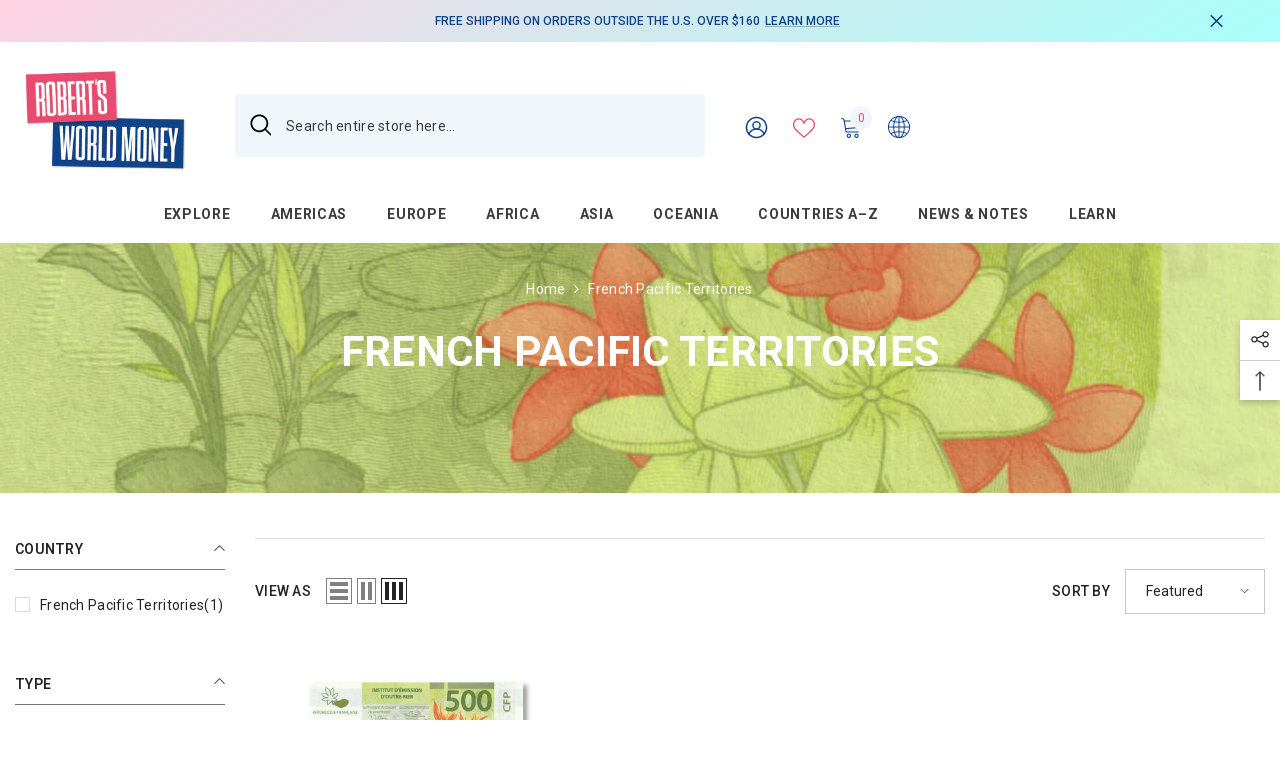

--- FILE ---
content_type: text/html; charset=utf-8
request_url: https://www.robertsworldmoney.com/collections/french-pacific-territories
body_size: 75151
content:
<!doctype html><html class="no-js" lang="en">
    <head>
 <script>/* start spd config */window._spt_delay_keywords=["/gtag/js,gtag(,/checkouts,/tiktok-track.js,/hotjar-,/smile-,/adoric.js,/wpm/,fbq("];/* end spd config */</script>      
<meta charset="utf-8">
        <meta http-equiv="X-UA-Compatible" content="IE=edge">
        <meta name="viewport" content="width=device-width,initial-scale=1">
        <meta name="theme-color" content="">
        <link rel="canonical" href="https://www.robertsworldmoney.com/collections/french-pacific-territories" canonical-shop-url="https://www.robertsworldmoney.com/"><link rel="shortcut icon" href="//www.robertsworldmoney.com/cdn/shop/files/RWM_favicon_32x32.png?v=1708593200" type="image/png"><link rel="preconnect" href="https://cdn.shopify.com" crossorigin>
        <title>French Pacific Territories  &ndash; Robert&#39;s World Money</title>

<meta property="og:site_name" content="Robert&#39;s World Money">
<meta property="og:url" content="https://www.robertsworldmoney.com/collections/french-pacific-territories">
<meta property="og:title" content="French Pacific Territories">
<meta property="og:type" content="product.group">
<meta property="og:description" content="Grow your world banknote collection with Robert&#39;s World Money! Helping build world paper money collections for over two decades."><meta property="og:image" content="http://www.robertsworldmoney.com/cdn/shop/files/RWM_logo_pos_shdw_600x400_b12e1b0f-4228-42e7-bbac-7399f6c3a4bd.png?v=1708679530">
  <meta property="og:image:secure_url" content="https://www.robertsworldmoney.com/cdn/shop/files/RWM_logo_pos_shdw_600x400_b12e1b0f-4228-42e7-bbac-7399f6c3a4bd.png?v=1708679530">
  <meta property="og:image:width" content="1200">
  <meta property="og:image:height" content="628"><meta name="twitter:card" content="summary_large_image">
<meta name="twitter:title" content="French Pacific Territories">
<meta name="twitter:description" content="Grow your world banknote collection with Robert&#39;s World Money! Helping build world paper money collections for over two decades.">

        <script>window.performance && window.performance.mark && window.performance.mark('shopify.content_for_header.start');</script><meta name="google-site-verification" content="Yf5-hKQblBH4X9vgfA1pIKp-lrn1k3hTiu_ilUWaq2U">
<meta id="shopify-digital-wallet" name="shopify-digital-wallet" content="/68515758376/digital_wallets/dialog">
<meta name="shopify-checkout-api-token" content="936916902f5417bfda8f1d774132039a">
<meta id="in-context-paypal-metadata" data-shop-id="68515758376" data-venmo-supported="false" data-environment="production" data-locale="en_US" data-paypal-v4="true" data-currency="USD">
<link rel="alternate" type="application/atom+xml" title="Feed" href="/collections/french-pacific-territories.atom" />
<link rel="alternate" type="application/json+oembed" href="https://www.robertsworldmoney.com/collections/french-pacific-territories.oembed">
<script async="async" src="/checkouts/internal/preloads.js?locale=en-US"></script>
<link rel="preconnect" href="https://shop.app" crossorigin="anonymous">
<script async="async" src="https://shop.app/checkouts/internal/preloads.js?locale=en-US&shop_id=68515758376" crossorigin="anonymous"></script>
<script id="apple-pay-shop-capabilities" type="application/json">{"shopId":68515758376,"countryCode":"US","currencyCode":"USD","merchantCapabilities":["supports3DS"],"merchantId":"gid:\/\/shopify\/Shop\/68515758376","merchantName":"Robert's World Money","requiredBillingContactFields":["postalAddress","email"],"requiredShippingContactFields":["postalAddress","email"],"shippingType":"shipping","supportedNetworks":["visa","masterCard","amex","discover","elo","jcb"],"total":{"type":"pending","label":"Robert's World Money","amount":"1.00"},"shopifyPaymentsEnabled":true,"supportsSubscriptions":true}</script>
<script id="shopify-features" type="application/json">{"accessToken":"936916902f5417bfda8f1d774132039a","betas":["rich-media-storefront-analytics"],"domain":"www.robertsworldmoney.com","predictiveSearch":true,"shopId":68515758376,"locale":"en"}</script>
<script>var Shopify = Shopify || {};
Shopify.shop = "banknote-republic.myshopify.com";
Shopify.locale = "en";
Shopify.currency = {"active":"USD","rate":"1.0"};
Shopify.country = "US";
Shopify.theme = {"name":"Halo ella-6-7-3-theme-source","id":176886219048,"schema_name":"Ella","schema_version":"6.7.3","theme_store_id":null,"role":"main"};
Shopify.theme.handle = "null";
Shopify.theme.style = {"id":null,"handle":null};
Shopify.cdnHost = "www.robertsworldmoney.com/cdn";
Shopify.routes = Shopify.routes || {};
Shopify.routes.root = "/";</script>
<script type="module">!function(o){(o.Shopify=o.Shopify||{}).modules=!0}(window);</script>
<script>!function(o){function n(){var o=[];function n(){o.push(Array.prototype.slice.apply(arguments))}return n.q=o,n}var t=o.Shopify=o.Shopify||{};t.loadFeatures=n(),t.autoloadFeatures=n()}(window);</script>
<script>
  window.ShopifyPay = window.ShopifyPay || {};
  window.ShopifyPay.apiHost = "shop.app\/pay";
  window.ShopifyPay.redirectState = null;
</script>
<script id="shop-js-analytics" type="application/json">{"pageType":"collection"}</script>
<script defer="defer" async type="module" src="//www.robertsworldmoney.com/cdn/shopifycloud/shop-js/modules/v2/client.init-shop-cart-sync_C5BV16lS.en.esm.js"></script>
<script defer="defer" async type="module" src="//www.robertsworldmoney.com/cdn/shopifycloud/shop-js/modules/v2/chunk.common_CygWptCX.esm.js"></script>
<script type="module">
  await import("//www.robertsworldmoney.com/cdn/shopifycloud/shop-js/modules/v2/client.init-shop-cart-sync_C5BV16lS.en.esm.js");
await import("//www.robertsworldmoney.com/cdn/shopifycloud/shop-js/modules/v2/chunk.common_CygWptCX.esm.js");

  window.Shopify.SignInWithShop?.initShopCartSync?.({"fedCMEnabled":true,"windoidEnabled":true});

</script>
<script>
  window.Shopify = window.Shopify || {};
  if (!window.Shopify.featureAssets) window.Shopify.featureAssets = {};
  window.Shopify.featureAssets['shop-js'] = {"shop-cart-sync":["modules/v2/client.shop-cart-sync_ZFArdW7E.en.esm.js","modules/v2/chunk.common_CygWptCX.esm.js"],"init-fed-cm":["modules/v2/client.init-fed-cm_CmiC4vf6.en.esm.js","modules/v2/chunk.common_CygWptCX.esm.js"],"shop-button":["modules/v2/client.shop-button_tlx5R9nI.en.esm.js","modules/v2/chunk.common_CygWptCX.esm.js"],"shop-cash-offers":["modules/v2/client.shop-cash-offers_DOA2yAJr.en.esm.js","modules/v2/chunk.common_CygWptCX.esm.js","modules/v2/chunk.modal_D71HUcav.esm.js"],"init-windoid":["modules/v2/client.init-windoid_sURxWdc1.en.esm.js","modules/v2/chunk.common_CygWptCX.esm.js"],"shop-toast-manager":["modules/v2/client.shop-toast-manager_ClPi3nE9.en.esm.js","modules/v2/chunk.common_CygWptCX.esm.js"],"init-shop-email-lookup-coordinator":["modules/v2/client.init-shop-email-lookup-coordinator_B8hsDcYM.en.esm.js","modules/v2/chunk.common_CygWptCX.esm.js"],"init-shop-cart-sync":["modules/v2/client.init-shop-cart-sync_C5BV16lS.en.esm.js","modules/v2/chunk.common_CygWptCX.esm.js"],"avatar":["modules/v2/client.avatar_BTnouDA3.en.esm.js"],"pay-button":["modules/v2/client.pay-button_FdsNuTd3.en.esm.js","modules/v2/chunk.common_CygWptCX.esm.js"],"init-customer-accounts":["modules/v2/client.init-customer-accounts_DxDtT_ad.en.esm.js","modules/v2/client.shop-login-button_C5VAVYt1.en.esm.js","modules/v2/chunk.common_CygWptCX.esm.js","modules/v2/chunk.modal_D71HUcav.esm.js"],"init-shop-for-new-customer-accounts":["modules/v2/client.init-shop-for-new-customer-accounts_ChsxoAhi.en.esm.js","modules/v2/client.shop-login-button_C5VAVYt1.en.esm.js","modules/v2/chunk.common_CygWptCX.esm.js","modules/v2/chunk.modal_D71HUcav.esm.js"],"shop-login-button":["modules/v2/client.shop-login-button_C5VAVYt1.en.esm.js","modules/v2/chunk.common_CygWptCX.esm.js","modules/v2/chunk.modal_D71HUcav.esm.js"],"init-customer-accounts-sign-up":["modules/v2/client.init-customer-accounts-sign-up_CPSyQ0Tj.en.esm.js","modules/v2/client.shop-login-button_C5VAVYt1.en.esm.js","modules/v2/chunk.common_CygWptCX.esm.js","modules/v2/chunk.modal_D71HUcav.esm.js"],"shop-follow-button":["modules/v2/client.shop-follow-button_Cva4Ekp9.en.esm.js","modules/v2/chunk.common_CygWptCX.esm.js","modules/v2/chunk.modal_D71HUcav.esm.js"],"checkout-modal":["modules/v2/client.checkout-modal_BPM8l0SH.en.esm.js","modules/v2/chunk.common_CygWptCX.esm.js","modules/v2/chunk.modal_D71HUcav.esm.js"],"lead-capture":["modules/v2/client.lead-capture_Bi8yE_yS.en.esm.js","modules/v2/chunk.common_CygWptCX.esm.js","modules/v2/chunk.modal_D71HUcav.esm.js"],"shop-login":["modules/v2/client.shop-login_D6lNrXab.en.esm.js","modules/v2/chunk.common_CygWptCX.esm.js","modules/v2/chunk.modal_D71HUcav.esm.js"],"payment-terms":["modules/v2/client.payment-terms_CZxnsJam.en.esm.js","modules/v2/chunk.common_CygWptCX.esm.js","modules/v2/chunk.modal_D71HUcav.esm.js"]};
</script>
<script>(function() {
  var isLoaded = false;
  function asyncLoad() {
    if (isLoaded) return;
    isLoaded = true;
    var urls = ["https:\/\/chimpstatic.com\/mcjs-connected\/js\/users\/34ad0f997f7bbd88cbef1d5ae\/b61cc781ec976192ef4ce9397.js?shop=banknote-republic.myshopify.com","https:\/\/cdn.shopify.com\/s\/files\/1\/0597\/3783\/3627\/files\/tptinstall.min.js?v=1718591634\u0026t=tapita-seo-script-tags\u0026shop=banknote-republic.myshopify.com"];
    for (var i = 0; i < urls.length; i++) {
      var s = document.createElement('script');
      s.type = 'text/javascript';
      s.async = true;
      s.src = urls[i];
      var x = document.getElementsByTagName('script')[0];
      x.parentNode.insertBefore(s, x);
    }
  };
  if(window.attachEvent) {
    window.attachEvent('onload', asyncLoad);
  } else {
    window.addEventListener('load', asyncLoad, false);
  }
})();</script>
<script id="__st">var __st={"a":68515758376,"offset":-25200,"reqid":"c28bbfcc-e142-48a4-9af8-78d8412e238d-1768647077","pageurl":"www.robertsworldmoney.com\/collections\/french-pacific-territories","u":"6b8b0cf8e26f","p":"collection","rtyp":"collection","rid":470675783976};</script>
<script>window.ShopifyPaypalV4VisibilityTracking = true;</script>
<script id="captcha-bootstrap">!function(){'use strict';const t='contact',e='account',n='new_comment',o=[[t,t],['blogs',n],['comments',n],[t,'customer']],c=[[e,'customer_login'],[e,'guest_login'],[e,'recover_customer_password'],[e,'create_customer']],r=t=>t.map((([t,e])=>`form[action*='/${t}']:not([data-nocaptcha='true']) input[name='form_type'][value='${e}']`)).join(','),a=t=>()=>t?[...document.querySelectorAll(t)].map((t=>t.form)):[];function s(){const t=[...o],e=r(t);return a(e)}const i='password',u='form_key',d=['recaptcha-v3-token','g-recaptcha-response','h-captcha-response',i],f=()=>{try{return window.sessionStorage}catch{return}},m='__shopify_v',_=t=>t.elements[u];function p(t,e,n=!1){try{const o=window.sessionStorage,c=JSON.parse(o.getItem(e)),{data:r}=function(t){const{data:e,action:n}=t;return t[m]||n?{data:e,action:n}:{data:t,action:n}}(c);for(const[e,n]of Object.entries(r))t.elements[e]&&(t.elements[e].value=n);n&&o.removeItem(e)}catch(o){console.error('form repopulation failed',{error:o})}}const l='form_type',E='cptcha';function T(t){t.dataset[E]=!0}const w=window,h=w.document,L='Shopify',v='ce_forms',y='captcha';let A=!1;((t,e)=>{const n=(g='f06e6c50-85a8-45c8-87d0-21a2b65856fe',I='https://cdn.shopify.com/shopifycloud/storefront-forms-hcaptcha/ce_storefront_forms_captcha_hcaptcha.v1.5.2.iife.js',D={infoText:'Protected by hCaptcha',privacyText:'Privacy',termsText:'Terms'},(t,e,n)=>{const o=w[L][v],c=o.bindForm;if(c)return c(t,g,e,D).then(n);var r;o.q.push([[t,g,e,D],n]),r=I,A||(h.body.append(Object.assign(h.createElement('script'),{id:'captcha-provider',async:!0,src:r})),A=!0)});var g,I,D;w[L]=w[L]||{},w[L][v]=w[L][v]||{},w[L][v].q=[],w[L][y]=w[L][y]||{},w[L][y].protect=function(t,e){n(t,void 0,e),T(t)},Object.freeze(w[L][y]),function(t,e,n,w,h,L){const[v,y,A,g]=function(t,e,n){const i=e?o:[],u=t?c:[],d=[...i,...u],f=r(d),m=r(i),_=r(d.filter((([t,e])=>n.includes(e))));return[a(f),a(m),a(_),s()]}(w,h,L),I=t=>{const e=t.target;return e instanceof HTMLFormElement?e:e&&e.form},D=t=>v().includes(t);t.addEventListener('submit',(t=>{const e=I(t);if(!e)return;const n=D(e)&&!e.dataset.hcaptchaBound&&!e.dataset.recaptchaBound,o=_(e),c=g().includes(e)&&(!o||!o.value);(n||c)&&t.preventDefault(),c&&!n&&(function(t){try{if(!f())return;!function(t){const e=f();if(!e)return;const n=_(t);if(!n)return;const o=n.value;o&&e.removeItem(o)}(t);const e=Array.from(Array(32),(()=>Math.random().toString(36)[2])).join('');!function(t,e){_(t)||t.append(Object.assign(document.createElement('input'),{type:'hidden',name:u})),t.elements[u].value=e}(t,e),function(t,e){const n=f();if(!n)return;const o=[...t.querySelectorAll(`input[type='${i}']`)].map((({name:t})=>t)),c=[...d,...o],r={};for(const[a,s]of new FormData(t).entries())c.includes(a)||(r[a]=s);n.setItem(e,JSON.stringify({[m]:1,action:t.action,data:r}))}(t,e)}catch(e){console.error('failed to persist form',e)}}(e),e.submit())}));const S=(t,e)=>{t&&!t.dataset[E]&&(n(t,e.some((e=>e===t))),T(t))};for(const o of['focusin','change'])t.addEventListener(o,(t=>{const e=I(t);D(e)&&S(e,y())}));const B=e.get('form_key'),M=e.get(l),P=B&&M;t.addEventListener('DOMContentLoaded',(()=>{const t=y();if(P)for(const e of t)e.elements[l].value===M&&p(e,B);[...new Set([...A(),...v().filter((t=>'true'===t.dataset.shopifyCaptcha))])].forEach((e=>S(e,t)))}))}(h,new URLSearchParams(w.location.search),n,t,e,['guest_login'])})(!1,!0)}();</script>
<script integrity="sha256-4kQ18oKyAcykRKYeNunJcIwy7WH5gtpwJnB7kiuLZ1E=" data-source-attribution="shopify.loadfeatures" defer="defer" src="//www.robertsworldmoney.com/cdn/shopifycloud/storefront/assets/storefront/load_feature-a0a9edcb.js" crossorigin="anonymous"></script>
<script crossorigin="anonymous" defer="defer" src="//www.robertsworldmoney.com/cdn/shopifycloud/storefront/assets/shopify_pay/storefront-65b4c6d7.js?v=20250812"></script>
<script data-source-attribution="shopify.dynamic_checkout.dynamic.init">var Shopify=Shopify||{};Shopify.PaymentButton=Shopify.PaymentButton||{isStorefrontPortableWallets:!0,init:function(){window.Shopify.PaymentButton.init=function(){};var t=document.createElement("script");t.src="https://www.robertsworldmoney.com/cdn/shopifycloud/portable-wallets/latest/portable-wallets.en.js",t.type="module",document.head.appendChild(t)}};
</script>
<script data-source-attribution="shopify.dynamic_checkout.buyer_consent">
  function portableWalletsHideBuyerConsent(e){var t=document.getElementById("shopify-buyer-consent"),n=document.getElementById("shopify-subscription-policy-button");t&&n&&(t.classList.add("hidden"),t.setAttribute("aria-hidden","true"),n.removeEventListener("click",e))}function portableWalletsShowBuyerConsent(e){var t=document.getElementById("shopify-buyer-consent"),n=document.getElementById("shopify-subscription-policy-button");t&&n&&(t.classList.remove("hidden"),t.removeAttribute("aria-hidden"),n.addEventListener("click",e))}window.Shopify?.PaymentButton&&(window.Shopify.PaymentButton.hideBuyerConsent=portableWalletsHideBuyerConsent,window.Shopify.PaymentButton.showBuyerConsent=portableWalletsShowBuyerConsent);
</script>
<script data-source-attribution="shopify.dynamic_checkout.cart.bootstrap">document.addEventListener("DOMContentLoaded",(function(){function t(){return document.querySelector("shopify-accelerated-checkout-cart, shopify-accelerated-checkout")}if(t())Shopify.PaymentButton.init();else{new MutationObserver((function(e,n){t()&&(Shopify.PaymentButton.init(),n.disconnect())})).observe(document.body,{childList:!0,subtree:!0})}}));
</script>
<script id='scb4127' type='text/javascript' async='' src='https://www.robertsworldmoney.com/cdn/shopifycloud/privacy-banner/storefront-banner.js'></script><link id="shopify-accelerated-checkout-styles" rel="stylesheet" media="screen" href="https://www.robertsworldmoney.com/cdn/shopifycloud/portable-wallets/latest/accelerated-checkout-backwards-compat.css" crossorigin="anonymous">
<style id="shopify-accelerated-checkout-cart">
        #shopify-buyer-consent {
  margin-top: 1em;
  display: inline-block;
  width: 100%;
}

#shopify-buyer-consent.hidden {
  display: none;
}

#shopify-subscription-policy-button {
  background: none;
  border: none;
  padding: 0;
  text-decoration: underline;
  font-size: inherit;
  cursor: pointer;
}

#shopify-subscription-policy-button::before {
  box-shadow: none;
}

      </style>
<script id="sections-script" data-sections="header-navigation-plain,header-mobile" defer="defer" src="//www.robertsworldmoney.com/cdn/shop/t/16/compiled_assets/scripts.js?v=2778"></script>
<script>window.performance && window.performance.mark && window.performance.mark('shopify.content_for_header.end');</script>
        <style>@import url('https://fonts.googleapis.com/css?family=Roboto:300,300i,400,400i,500,500i,600,600i,700,700i,800,800i&display=swap');
                :root {
        --font-family-1: Roboto;
        --font-family-2: Roboto;

        /* Settings Body */--font-body-family: Roboto;--font-body-size: 14px;--font-body-weight: 400;--body-line-height: 22px;--body-letter-spacing: .02em;

        /* Settings Heading */--font-heading-family: Roboto;--font-heading-size: 23px;--font-heading-weight: 700;--font-heading-style: normal;--heading-line-height: 24px;--heading-letter-spacing: .05em;--heading-text-transform: uppercase;--heading-border-height: 2px;

        /* Menu Lv1 */--font-menu-lv1-family: Roboto;--font-menu-lv1-size: 14px;--font-menu-lv1-weight: 700;--menu-lv1-line-height: 22px;--menu-lv1-letter-spacing: .05em;--menu-lv1-text-transform: uppercase;

        /* Menu Lv2 */--font-menu-lv2-family: Roboto;--font-menu-lv2-size: 14px;--font-menu-lv2-weight: 400;--menu-lv2-line-height: 22px;--menu-lv2-letter-spacing: .02em;--menu-lv2-text-transform: capitalize;

        /* Menu Lv3 */--font-menu-lv3-family: Roboto;--font-menu-lv3-size: 14px;--font-menu-lv3-weight: 400;--menu-lv3-line-height: 22px;--menu-lv3-letter-spacing: .02em;--menu-lv3-text-transform: capitalize;

        /* Mega Menu Lv2 */--font-mega-menu-lv2-family: Roboto;--font-mega-menu-lv2-size: 14px;--font-mega-menu-lv2-weight: 600;--font-mega-menu-lv2-style: normal;--mega-menu-lv2-line-height: 20px;--mega-menu-lv2-letter-spacing: .04em;--mega-menu-lv2-text-transform: uppercase;

        /* Mega Menu Lv3 */--font-mega-menu-lv3-family: Roboto;--font-mega-menu-lv3-size: 14px;--font-mega-menu-lv3-weight: 500;--mega-menu-lv3-line-height: 18px;--mega-menu-lv3-letter-spacing: .02em;--mega-menu-lv3-text-transform: none;

        /* Product Card Title */--product-title-font: Roboto;--product-title-font-size : 14px;--product-title-font-weight : 400;--product-title-line-height: 22px;--product-title-letter-spacing: .02em;--product-title-line-text : 3;--product-title-text-transform : capitalize;--product-title-margin-bottom: 10px;

        /* Product Card Vendor */--product-vendor-font: Roboto;--product-vendor-font-size : 14px;--product-vendor-font-weight : 700;--product-vendor-font-style : normal;--product-vendor-line-height: 22px;--product-vendor-letter-spacing: .04em;--product-vendor-text-transform : uppercase;--product-vendor-margin-bottom: 0px;--product-vendor-margin-top: 0px;

        /* Product Card Price */--product-price-font: Roboto;--product-price-font-size : 15px;--product-price-font-weight : 600;--product-price-line-height: 22px;--product-price-letter-spacing: .02em;--product-price-margin-top: 0px;--product-price-margin-bottom: 13px;

        /* Product Card Badge */--badge-font: Roboto;--badge-font-size : 10px;--badge-font-weight : 600;--badge-text-transform : uppercase;--badge-letter-spacing: .02em;--badge-line-height: 20px;--badge-border-radius: 0px;--badge-padding-top: 0px;--badge-padding-bottom: 0px;--badge-padding-left-right: 6px;--badge-postion-top: 0px;--badge-postion-left-right: 0px;

        /* Product Quickview */
        --product-quickview-font-size : 12px; --product-quickview-line-height: 23px; --product-quickview-border-radius: 1px; --product-quickview-padding-top: 0px; --product-quickview-padding-bottom: 0px; --product-quickview-padding-left-right: 7px; --product-quickview-sold-out-product: #e95144;--product-quickview-box-shadow: none;/* Blog Card Tile */--blog-title-font: Roboto;--blog-title-font-size : 42px; --blog-title-font-weight : 700; --blog-title-line-height: 29px; --blog-title-letter-spacing: .09em; --blog-title-text-transform : uppercase;

        /* Blog Card Info (Date, Author) */--blog-info-font: Roboto;--blog-info-font-size : 16px; --blog-info-font-weight : 400; --blog-info-line-height: 20px; --blog-info-letter-spacing: .02em; --blog-info-text-transform : uppercase;

        /* Button 1 */--btn-1-font-family: Roboto;--btn-1-font-size: 14px; --btn-1-font-weight: 700; --btn-1-text-transform: uppercase; --btn-1-line-height: 20px; --btn-1-letter-spacing: .05em; --btn-1-text-align: center; --btn-1-border-radius: 3px; --btn-1-border-width: 1px; --btn-1-border-style: solid; --btn-1-padding-top: 10px; --btn-1-padding-bottom: 10px; --btn-1-horizontal-length: 0px; --btn-1-vertical-length: 0px; --btn-1-blur-radius: 0px; --btn-1-spread: 0px;
        --btn-1-all-bg-opacity-hover: rgba(0, 0, 0, 0.5);--btn-1-inset: inset;/* Button 2 */--btn-2-font-family: Roboto;--btn-2-font-size: 18px; --btn-2-font-weight: 700; --btn-2-text-transform: uppercase; --btn-2-line-height: 23px; --btn-2-letter-spacing: .05em; --btn-2-text-align: center; --btn-2-border-radius: 3px; --btn-2-border-width: 2px; --btn-2-border-style: solid; --btn-2-padding-top: 13px; --btn-2-padding-bottom: 13px; --btn-2-horizontal-length: 4px; --btn-2-vertical-length: 4px; --btn-2-blur-radius: 7px; --btn-2-spread: 0px;
        --btn-2-all-bg-opacity-hover: rgba(0, 0, 0, 0.5);--btn-2-inset: ;/* Button 3 */--btn-3-font-family: Roboto;--btn-3-font-size: 14px; --btn-3-font-weight: 700; --btn-3-text-transform: uppercase; --btn-3-line-height: 16px; --btn-3-letter-spacing: .05em; --btn-3-text-align: center; --btn-3-border-radius: 3px; --btn-3-border-width: 1px; --btn-3-border-style: solid; --btn-3-padding-top: 10px; --btn-3-padding-bottom: 10px; --btn-3-horizontal-length: 0px; --btn-3-vertical-length: 0px; --btn-3-blur-radius: 0px; --btn-3-spread: 0px;
        --btn-3-all-bg-opacity: rgba(0, 0, 0, 0.1);--btn-3-all-bg-opacity-hover: rgba(0, 0, 0, 0.1);--btn-3-inset: ;/* Footer Heading */--footer-heading-font-family: Roboto;--footer-heading-font-size : 15px; --footer-heading-font-weight : 600; --footer-heading-line-height : 22px; --footer-heading-letter-spacing : .05em; --footer-heading-text-transform : uppercase;

        /* Footer Link */--footer-link-font-family: Roboto;--footer-link-font-size : 12px; --footer-link-font-weight : ; --footer-link-line-height : 28px; --footer-link-letter-spacing : .02em; --footer-link-text-transform : capitalize;

        /* Page Title */--font-page-title-family: Roboto;--font-page-title-size: 42px; --font-page-title-weight: 700; --font-page-title-style: normal; --page-title-line-height: 38px; --page-title-letter-spacing: ; --page-title-text-transform: uppercase;

        /* Font Product Tab Title */
        --font-tab-type-1: Roboto; --font-tab-type-2: Roboto;

        /* Text Size */
        --text-size-font-size : 10px; --text-size-font-weight : 400; --text-size-line-height : 22px; --text-size-letter-spacing : 0; --text-size-text-transform : uppercase; --text-size-color : #787878;

        /* Font Weight */
        --font-weight-normal: 400; --font-weight-medium: 500; --font-weight-semibold: 600; --font-weight-bold: 700; --font-weight-bolder: 800; --font-weight-black: 900;

        /* Radio Button */
        --form-label-checkbox-before-bg: #fff; --form-label-checkbox-before-border: #cecece; --form-label-checkbox-before-bg-checked: #000;

        /* Conatiner */
        --body-custom-width-container: 1600px;

        /* Layout Boxed */
        --color-background-layout-boxed: #f8f8f8;/* Arrow */
        --position-horizontal-slick-arrow: 0;

        /* General Color*/
        --color-text: #232323; --color-text2: #969696; --color-global: #232323; --color-white: #FFFFFF; --color-grey: #868686; --color-black: #202020; --color-base-text-rgb: 35, 35, 35; --color-base-text2-rgb: 150, 150, 150; --color-background: #ffffff; --color-background-rgb: 255, 255, 255; --color-background-overylay: rgba(255, 255, 255, 0.9); --color-base-accent-text: ; --color-base-accent-1: ; --color-base-accent-2: ; --color-link: #e84b70; --color-link-hover: #ebf3ff; --color-error: #D93333; --color-error-bg: #FCEEEE; --color-success: #5A5A5A; --color-success-bg: #DFF0D8; --color-info: #202020; --color-info-bg: #FFF2DD; --color-link-underline: rgba(232, 75, 112, 0.5); --color-breadcrumb: #999999; --colors-breadcrumb-hover: #232323;--colors-breadcrumb-active: #999999; --border-global: #e6e6e6; --bg-global: #fafafa; --bg-planceholder: #fafafa; --color-warning: #fff; --bg-warning: #e0b252; --color-background-10 : #e9e9e9; --color-background-20 : #d3d3d3; --color-background-30 : #bdbdbd; --color-background-50 : #919191; --color-background-global : #919191;

        /* Arrow Color */
        --arrow-color: #323232; --arrow-background-color: #fff; --arrow-border-color: #ccc;--arrow-color-hover: #323232;--arrow-background-color-hover: #f8f8f8;--arrow-border-color-hover: #f8f8f8;--arrow-width: 35px;--arrow-height: 35px;--arrow-size: px;--arrow-size-icon: 17px;--arrow-border-radius: 50%;--arrow-border-width: 1px;--arrow-width-half: -17px;

        /* Pagination Color */
        --pagination-item-color: #3c3c3c; --pagination-item-color-active: #3c3c3c; --pagination-item-bg-color: #fff;--pagination-item-bg-color-active: #fff;--pagination-item-border-color: #fff;--pagination-item-border-color-active: #ffffff;--pagination-arrow-color: #3c3c3c;--pagination-arrow-color-active: #3c3c3c;--pagination-arrow-bg-color: #fff;--pagination-arrow-bg-color-active: #fff;--pagination-arrow-border-color: #fff;--pagination-arrow-border-color-active: #fff;

        /* Dots Color */
        --dots-color: transparent;--dots-border-color: #323232;--dots-color-active: #323232;--dots-border-color-active: #323232;--dots-style2-background-opacity: #00000050;--dots-width: 14px;--dots-height: 14px;

        /* Button Color */
        --btn-1-color: #FFFFFF;--btn-1-bg: #232323;--btn-1-border: #232323;--btn-1-color-hover: #232323;--btn-1-bg-hover: #ffffff;--btn-1-border-hover: #232323;
        --btn-2-color: #ffffff;--btn-2-bg: #64e9fc;--btn-2-border: #727272;--btn-2-color-hover: #FFFFFF;--btn-2-bg-hover: #232323;--btn-2-border-hover: #232323;
        --btn-3-color: #FFFFFF;--btn-3-bg: #e9514b;--btn-3-border: #e9514b;--btn-3-color-hover: #ffffff;--btn-3-bg-hover: #e9514b;--btn-3-border-hover: #e9514b;
        --anchor-transition: all ease .3s;--bg-white: #ffffff;--bg-black: #000000;--bg-grey: #808080;--icon: var(--color-text);--text-cart: #3c3c3c;--duration-short: 100ms;--duration-default: 350ms;--duration-long: 500ms;--form-input-bg: #ffffff;--form-input-border: #c7c7c7;--form-input-color: #232323;--form-input-placeholder: #868686;--form-label: #232323;

        --new-badge-color: #ffffff;--new-badge-bg: #104489;--sale-badge-color: #ffffff;--sale-badge-bg: #e84b70;--sold-out-badge-color: #ffffff;--sold-out-badge-bg: #c1c1c1;--custom-badge-color: #ffffff;--custom-badge-bg: #ffbb49;--bundle-badge-color: #ffffff;--bundle-badge-bg: #232323;
        
        --product-title-color : #232323;--product-title-color-hover : #232323;--product-vendor-color : #104489;--product-price-color : #232323;--product-sale-price-color : #e84b70;--product-compare-price-color : #969696;--product-countdown-color : #e84b70;--product-countdown-bg-color : #ffffff;

        --product-swatch-border : #cbcbcb;--product-swatch-border-active : #232323;--product-swatch-width : 40px;--product-swatch-height : 40px;--product-swatch-border-radius : 0px;--product-swatch-color-width : 40px;--product-swatch-color-height : 40px;--product-swatch-color-border-radius : 20px;

        --product-wishlist-color : #000000;--product-wishlist-bg : #ffffff;--product-wishlist-border : transparent;--product-wishlist-color-added : #ffffff;--product-wishlist-bg-added : #000000;--product-wishlist-border-added : transparent;--product-compare-color : #000000;--product-compare-bg : #FFFFFF;--product-compare-color-added : #D12442; --product-compare-bg-added : #FFFFFF; --product-hot-stock-text-color : #e84b70; --product-quick-view-color : #000000; --product-cart-image-fit : cover; --product-title-variant-font-size: 16px;--product-quick-view-bg : #FFFFFF;--product-quick-view-bg-above-button: rgba(255, 255, 255, 0.7);--product-quick-view-color-hover : #FFFFFF;--product-quick-view-bg-hover : #000000;--product-action-color : #232323;--product-action-bg : #ffffff;--product-action-border : #000000;--product-action-color-hover : #FFFFFF;--product-action-bg-hover : #232323;--product-action-border-hover : #232323;

        /* Multilevel Category Filter */
        --color-label-multiLevel-categories: #232323;--bg-label-multiLevel-categories: #fff;--color-button-multiLevel-categories: #fff;--bg-button-multiLevel-categories: #ff8b21;--border-button-multiLevel-categories: transparent;--hover-color-button-multiLevel-categories: #fff;--hover-bg-button-multiLevel-categories: #ff8b21;--cart-item-bg : #ffffff;--cart-item-border : #e8e8e8;--cart-item-border-width : 1px;--cart-item-border-style : solid;--free-shipping-height : 10px;--free-shipping-border-radius : 20px;--free-shipping-color : #727272; --free-shipping-bg : #ededed;--free-shipping-bg-1: #b173e9;--free-shipping-bg-2: #7333d5;--free-shipping-bg-3: #6223a9;--free-shipping-bg-4: #4b0e75; --free-shipping-min-height : 20.0px;--w-product-swatch-custom: 30px;--h-product-swatch-custom: 30px;--w-product-swatch-custom-mb: 20px;--h-product-swatch-custom-mb: 20px;--font-size-product-swatch-more: 12px;--swatch-border : #cbcbcb;--swatch-border-active : #232323;

        --variant-size: #232323;--variant-size-border: #e7e7e7;--variant-size-bg: #ffffff;--variant-size-hover: #ffffff;--variant-size-border-hover: #232323;--variant-size-bg-hover: #232323;--variant-bg : #ffffff; --variant-color : #232323; --variant-bg-active : #ffffff; --variant-color-active : #232323;

        --fontsize-text-social: 12px;
        --page-content-distance: 64px;--sidebar-content-distance: 40px;--button-transition-ease: cubic-bezier(.25,.46,.45,.94);

        /* Loading Spinner Color */
        --spinner-top-color: #fc0; --spinner-right-color: #4dd4c6; --spinner-bottom-color: #f00; --spinner-left-color: #f6f6f6;

        /* Product Card Marquee */
        --product-marquee-background-color: ;--product-marquee-text-color: #FFFFFF;--product-marquee-text-size: 14px;--product-marquee-text-mobile-size: 14px;--product-marquee-text-weight: 400;--product-marquee-text-transform: none;--product-marquee-text-style: italic;--product-marquee-speed: ; --product-marquee-line-height: calc(var(--product-marquee-text-mobile-size) * 1.5);
    }
</style>
        <link href="//www.robertsworldmoney.com/cdn/shop/t/16/assets/base.css?v=98160071638505455391744713584" rel="stylesheet" type="text/css" media="all" /><link href="//www.robertsworldmoney.com/cdn/shop/t/16/assets/animated.css?v=91884483947907798981744713584" rel="stylesheet" type="text/css" media="all" />
<link href="//www.robertsworldmoney.com/cdn/shop/t/16/assets/component-card.css?v=182335514131096761661744713584" rel="stylesheet" type="text/css" media="all" />
<link href="//www.robertsworldmoney.com/cdn/shop/t/16/assets/component-loading-overlay.css?v=26723411978098876071744713585" rel="stylesheet" type="text/css" media="all" />
<link href="//www.robertsworldmoney.com/cdn/shop/t/16/assets/component-loading-banner.css?v=3915546272529853611744713585" rel="stylesheet" type="text/css" media="all" />
<link href="//www.robertsworldmoney.com/cdn/shop/t/16/assets/component-quick-cart.css?v=56678033339809810831744713585" rel="stylesheet" type="text/css" media="all" />
<link rel="stylesheet" href="//www.robertsworldmoney.com/cdn/shop/t/16/assets/vendor.css?v=164616260963476715651744713587" media="print" onload="this.media='all'">
<noscript><link href="//www.robertsworldmoney.com/cdn/shop/t/16/assets/vendor.css?v=164616260963476715651744713587" rel="stylesheet" type="text/css" media="all" /></noscript>


	<link href="//www.robertsworldmoney.com/cdn/shop/t/16/assets/component-card-02.css?v=28648007286932885831744713584" rel="stylesheet" type="text/css" media="all" />


<link href="//www.robertsworldmoney.com/cdn/shop/t/16/assets/component-predictive-search.css?v=173460233946013614451744713585" rel="stylesheet" type="text/css" media="all" /><link rel="stylesheet" href="//www.robertsworldmoney.com/cdn/shop/t/16/assets/component-product-form.css?v=28872783860719307291744713585" media="print" onload="this.media='all'">
	<link rel="stylesheet" href="//www.robertsworldmoney.com/cdn/shop/t/16/assets/component-price.css?v=175612649376847481681744713585" media="print" onload="this.media='all'">
	<link rel="stylesheet" href="//www.robertsworldmoney.com/cdn/shop/t/16/assets/component-badge.css?v=74870840299962237531744713584" media="print" onload="this.media='all'">
	<link rel="stylesheet" href="//www.robertsworldmoney.com/cdn/shop/t/16/assets/component-rte.css?v=63702617831065942891744713585" media="print" onload="this.media='all'">
	<link rel="stylesheet" href="//www.robertsworldmoney.com/cdn/shop/t/16/assets/component-share.css?v=46209853609113429841744713585" media="print" onload="this.media='all'"><link rel="stylesheet" href="//www.robertsworldmoney.com/cdn/shop/t/16/assets/component-newsletter.css?v=144117689180554793971744713585" media="print" onload="this.media='all'">
<link rel="stylesheet" href="//www.robertsworldmoney.com/cdn/shop/t/16/assets/component-slider.css?v=18320497342874123791744713586" media="print" onload="this.media='all'">
<link rel="stylesheet" href="//www.robertsworldmoney.com/cdn/shop/t/16/assets/component-list-social.css?v=160160302884525886651744713585" media="print" onload="this.media='all'"><noscript><link href="//www.robertsworldmoney.com/cdn/shop/t/16/assets/component-product-form.css?v=28872783860719307291744713585" rel="stylesheet" type="text/css" media="all" /></noscript>
	<noscript><link href="//www.robertsworldmoney.com/cdn/shop/t/16/assets/component-price.css?v=175612649376847481681744713585" rel="stylesheet" type="text/css" media="all" /></noscript>
	<noscript><link href="//www.robertsworldmoney.com/cdn/shop/t/16/assets/component-badge.css?v=74870840299962237531744713584" rel="stylesheet" type="text/css" media="all" /></noscript>
	<noscript><link href="//www.robertsworldmoney.com/cdn/shop/t/16/assets/component-rte.css?v=63702617831065942891744713585" rel="stylesheet" type="text/css" media="all" /></noscript>
	<noscript><link href="//www.robertsworldmoney.com/cdn/shop/t/16/assets/component-share.css?v=46209853609113429841744713585" rel="stylesheet" type="text/css" media="all" /></noscript><noscript><link href="//www.robertsworldmoney.com/cdn/shop/t/16/assets/component-newsletter.css?v=144117689180554793971744713585" rel="stylesheet" type="text/css" media="all" /></noscript>
<noscript><link href="//www.robertsworldmoney.com/cdn/shop/t/16/assets/component-slider.css?v=18320497342874123791744713586" rel="stylesheet" type="text/css" media="all" /></noscript>
<noscript><link href="//www.robertsworldmoney.com/cdn/shop/t/16/assets/component-list-social.css?v=160160302884525886651744713585" rel="stylesheet" type="text/css" media="all" /></noscript>

<style type="text/css">
	.nav-title-mobile {display: none;}.list-menu--disclosure{display: none;position: absolute;min-width: 100%;width: 22rem;background-color: var(--bg-white);box-shadow: 0 1px 4px 0 rgb(0 0 0 / 15%);padding: 5px 0 5px 20px;opacity: 0;visibility: visible;pointer-events: none;transition: opacity var(--duration-default) ease, transform var(--duration-default) ease;}.list-menu--disclosure-2{margin-left: calc(100% - 15px);z-index: 2;top: -5px;}.list-menu--disclosure:focus {outline: none;}.list-menu--disclosure.localization-selector {max-height: 18rem;overflow: auto;width: 10rem;padding: 0.5rem;}.js menu-drawer > details > summary::before, .js menu-drawer > details[open]:not(.menu-opening) > summary::before {content: '';position: absolute;cursor: default;width: 100%;height: calc(100vh - 100%);height: calc(var(--viewport-height, 100vh) - (var(--header-bottom-position, 100%)));top: 100%;left: 0;background: var(--color-foreground-50);opacity: 0;visibility: hidden;z-index: 2;transition: opacity var(--duration-default) ease,visibility var(--duration-default) ease;}menu-drawer > details[open] > summary::before {visibility: visible;opacity: 1;}.menu-drawer {position: absolute;transform: translateX(-100%);visibility: hidden;z-index: 3;left: 0;top: 100%;width: 100%;max-width: calc(100vw - 4rem);padding: 0;border: 0.1rem solid var(--color-background-10);border-left: 0;border-bottom: 0;background-color: var(--bg-white);overflow-x: hidden;}.js .menu-drawer {height: calc(100vh - 100%);height: calc(var(--viewport-height, 100vh) - (var(--header-bottom-position, 100%)));}.js details[open] > .menu-drawer, .js details[open] > .menu-drawer__submenu {transition: transform var(--duration-default) ease, visibility var(--duration-default) ease;}.no-js details[open] > .menu-drawer, .js details[open].menu-opening > .menu-drawer, details[open].menu-opening > .menu-drawer__submenu {transform: translateX(0);visibility: visible;}@media screen and (min-width: 750px) {.menu-drawer {width: 40rem;}.no-js .menu-drawer {height: auto;}}.menu-drawer__inner-container {position: relative;height: 100%;}.menu-drawer__navigation-container {display: grid;grid-template-rows: 1fr auto;align-content: space-between;overflow-y: auto;height: 100%;}.menu-drawer__navigation {padding: 0 0 5.6rem 0;}.menu-drawer__inner-submenu {height: 100%;overflow-x: hidden;overflow-y: auto;}.no-js .menu-drawer__navigation {padding: 0;}.js .menu-drawer__menu li {width: 100%;border-bottom: 1px solid #e6e6e6;overflow: hidden;}.menu-drawer__menu-item{line-height: var(--body-line-height);letter-spacing: var(--body-letter-spacing);padding: 10px 20px 10px 15px;cursor: pointer;display: flex;align-items: center;justify-content: space-between;}.menu-drawer__menu-item .label{display: inline-block;vertical-align: middle;font-size: calc(var(--font-body-size) - 4px);font-weight: var(--font-weight-normal);letter-spacing: var(--body-letter-spacing);height: 20px;line-height: 20px;margin: 0 0 0 10px;padding: 0 5px;text-transform: uppercase;text-align: center;position: relative;}.menu-drawer__menu-item .label:before{content: "";position: absolute;border: 5px solid transparent;top: 50%;left: -9px;transform: translateY(-50%);}.menu-drawer__menu-item > .icon{width: 24px;height: 24px;margin: 0 10px 0 0;}.menu-drawer__menu-item > .symbol {position: absolute;right: 20px;top: 50%;transform: translateY(-50%);display: flex;align-items: center;justify-content: center;font-size: 0;pointer-events: none;}.menu-drawer__menu-item > .symbol .icon{width: 14px;height: 14px;opacity: .6;}.menu-mobile-icon .menu-drawer__menu-item{justify-content: flex-start;}.no-js .menu-drawer .menu-drawer__menu-item > .symbol {display: none;}.js .menu-drawer__submenu {position: absolute;top: 0;width: 100%;bottom: 0;left: 0;background-color: var(--bg-white);z-index: 1;transform: translateX(100%);visibility: hidden;}.js .menu-drawer__submenu .menu-drawer__submenu {overflow-y: auto;}.menu-drawer__close-button {display: block;width: 100%;padding: 10px 15px;background-color: transparent;border: none;background: #f6f8f9;position: relative;}.menu-drawer__close-button .symbol{position: absolute;top: auto;left: 20px;width: auto;height: 22px;z-index: 10;display: flex;align-items: center;justify-content: center;font-size: 0;pointer-events: none;}.menu-drawer__close-button .icon {display: inline-block;vertical-align: middle;width: 18px;height: 18px;transform: rotate(180deg);}.menu-drawer__close-button .text{max-width: calc(100% - 50px);white-space: nowrap;overflow: hidden;text-overflow: ellipsis;display: inline-block;vertical-align: top;width: 100%;margin: 0 auto;}.no-js .menu-drawer__close-button {display: none;}.menu-drawer__utility-links {padding: 2rem;}.menu-drawer__account {display: inline-flex;align-items: center;text-decoration: none;padding: 1.2rem;margin-left: -1.2rem;font-size: 1.4rem;}.menu-drawer__account .icon-account {height: 2rem;width: 2rem;margin-right: 1rem;}.menu-drawer .list-social {justify-content: flex-start;margin-left: -1.25rem;margin-top: 2rem;}.menu-drawer .list-social:empty {display: none;}.menu-drawer .list-social__link {padding: 1.3rem 1.25rem;}

	/* Style General */
	.d-block{display: block}.d-inline-block{display: inline-block}.d-flex{display: flex}.d-none {display: none}.d-grid{display: grid}.ver-alg-mid {vertical-align: middle}.ver-alg-top{vertical-align: top}
	.flex-jc-start{justify-content:flex-start}.flex-jc-end{justify-content:flex-end}.flex-jc-center{justify-content:center}.flex-jc-between{justify-content:space-between}.flex-jc-stretch{justify-content:stretch}.flex-align-start{align-items: flex-start}.flex-align-center{align-items: center}.flex-align-end{align-items: flex-end}.flex-align-stretch{align-items:stretch}.flex-wrap{flex-wrap: wrap}.flex-nowrap{flex-wrap: nowrap}.fd-row{flex-direction:row}.fd-row-reverse{flex-direction:row-reverse}.fd-column{flex-direction:column}.fd-column-reverse{flex-direction:column-reverse}.fg-0{flex-grow:0}.fs-0{flex-shrink:0}.gap-15{gap:15px}.gap-30{gap:30px}.gap-col-30{column-gap:30px}
	.p-relative{position:relative}.p-absolute{position:absolute}.p-static{position:static}.p-fixed{position:fixed;}
	.zi-1{z-index:1}.zi-2{z-index:2}.zi-3{z-index:3}.zi-5{z-index:5}.zi-6{z-index:6}.zi-7{z-index:7}.zi-9{z-index:9}.zi-10{z-index:10}.zi-99{z-index:99} .zi-100{z-index:100} .zi-101{z-index:101}
	.top-0{top:0}.top-100{top:100%}.top-auto{top:auto}.left-0{left:0}.left-auto{left:auto}.right-0{right:0}.right-auto{right:auto}.bottom-0{bottom:0}
	.middle-y{top:50%;transform:translateY(-50%)}.middle-x{left:50%;transform:translateX(-50%)}
	.opacity-0{opacity:0}.opacity-1{opacity:1}
	.o-hidden{overflow:hidden}.o-visible{overflow:visible}.o-unset{overflow:unset}.o-x-hidden{overflow-x:hidden}.o-y-auto{overflow-y:auto;}
	.pt-0{padding-top:0}.pt-2{padding-top:2px}.pt-5{padding-top:5px}.pt-10{padding-top:10px}.pt-10-imp{padding-top:10px !important}.pt-12{padding-top:12px}.pt-16{padding-top:16px}.pt-20{padding-top:20px}.pt-24{padding-top:24px}.pt-30{padding-top:30px}.pt-32{padding-top:32px}.pt-36{padding-top:36px}.pt-48{padding-top:48px}.pb-0{padding-bottom:0}.pb-5{padding-bottom:5px}.pb-10{padding-bottom:10px}.pb-10-imp{padding-bottom:10px !important}.pb-12{padding-bottom:12px}.pb-15{padding-bottom:15px}.pb-16{padding-bottom:16px}.pb-18{padding-bottom:18px}.pb-20{padding-bottom:20px}.pb-24{padding-bottom:24px}.pb-32{padding-bottom:32px}.pb-40{padding-bottom:40px}.pb-48{padding-bottom:48px}.pb-50{padding-bottom:50px}.pb-80{padding-bottom:80px}.pb-84{padding-bottom:84px}.pr-0{padding-right:0}.pr-5{padding-right: 5px}.pr-10{padding-right:10px}.pr-20{padding-right:20px}.pr-24{padding-right:24px}.pr-30{padding-right:30px}.pr-36{padding-right:36px}.pr-80{padding-right:80px}.pl-0{padding-left:0}.pl-12{padding-left:12px}.pl-20{padding-left:20px}.pl-24{padding-left:24px}.pl-36{padding-left:36px}.pl-48{padding-left:48px}.pl-52{padding-left:52px}.pl-80{padding-left:80px}.p-zero{padding:0}
	.m-lr-auto{margin:0 auto}.m-zero{margin:0}.ml-auto{margin-left:auto}.ml-0{margin-left:0}.ml-5{margin-left:5px}.ml-15{margin-left:15px}.ml-20{margin-left:20px}.ml-30{margin-left:30px}.mr-auto{margin-right:auto}.mr-0{margin-right:0}.mr-5{margin-right:5px}.mr-10{margin-right:10px}.mr-20{margin-right:20px}.mr-30{margin-right:30px}.mt-0{margin-top: 0}.mt-10{margin-top: 10px}.mt-15{margin-top: 15px}.mt-20{margin-top: 20px}.mt-25{margin-top: 25px}.mt-30{margin-top: 30px}.mt-40{margin-top: 40px}.mt-45{margin-top: 45px}.mb-0{margin-bottom: 0}.mb-5{margin-bottom: 5px}.mb-10{margin-bottom: 10px}.mb-15{margin-bottom: 15px}.mb-18{margin-bottom: 18px}.mb-20{margin-bottom: 20px}.mb-30{margin-bottom: 30px}
	.h-0{height:0}.h-100{height:100%}.h-100v{height:100vh}.h-auto{height:auto}.mah-100{max-height:100%}.mih-15{min-height: 15px}.mih-none{min-height: unset}.lih-15{line-height: 15px}
	.w-50pc{width:50%}.w-100{width:100%}.w-100v{width:100vw}.maw-100{max-width:100%}.maw-300{max-width:300px}.maw-480{max-width: 480px}.maw-780{max-width: 780px}.w-auto{width:auto}.minw-auto{min-width: auto}.min-w-100{min-width: 100px}
	.float-l{float:left}.float-r{float:right}
	.b-zero{border:none}.br-50p{border-radius:50%}.br-zero{border-radius:0}.br-2{border-radius:2px}.bg-none{background: none}
	.stroke-w-0{stroke-width: 0px}.stroke-w-1h{stroke-width: 0.5px}.stroke-w-1{stroke-width: 1px}.stroke-w-3{stroke-width: 3px}.stroke-w-5{stroke-width: 5px}.stroke-w-7 {stroke-width: 7px}.stroke-w-10 {stroke-width: 10px}.stroke-w-12 {stroke-width: 12px}.stroke-w-15 {stroke-width: 15px}.stroke-w-20 {stroke-width: 20px}.stroke-w-25 {stroke-width: 25px}.stroke-w-30{stroke-width: 30px}.stroke-w-32 {stroke-width: 32px}.stroke-w-40 {stroke-width: 40px}
	.w-21{width: 21px}.w-23{width: 23px}.w-24{width: 24px}.h-22{height: 22px}.h-23{height: 23px}.h-24{height: 24px}.w-h-16{width: 16px;height: 16px}.w-h-17{width: 17px;height: 17px}.w-h-18 {width: 18px;height: 18px}.w-h-19{width: 19px;height: 19px}.w-h-20 {width: 20px;height: 20px}.w-h-21{width: 21px;height: 21px}.w-h-22 {width: 22px;height: 22px}.w-h-23{width: 23px;height: 23px}.w-h-24 {width: 24px;height: 24px}.w-h-25 {width: 25px;height: 25px}.w-h-26 {width: 26px;height: 26px}.w-h-27 {width: 27px;height: 27px}.w-h-28 {width: 28px;height: 28px}.w-h-29 {width: 29px;height: 29px}.w-h-30 {width: 30px;height: 30px}.w-h-31 {width: 31px;height: 31px}.w-h-32 {width: 32px;height: 32px}.w-h-33 {width: 33px;height: 33px}.w-h-34 {width: 34px;height: 34px}.w-h-35 {width: 35px;height: 35px}.w-h-36 {width: 36px;height: 36px}.w-h-37 {width: 37px;height: 37px}
	.txt-d-none{text-decoration:none}.txt-d-underline{text-decoration:underline}.txt-u-o-1{text-underline-offset: 1px}.txt-u-o-2{text-underline-offset: 2px}.txt-u-o-3{text-underline-offset: 3px}.txt-u-o-4{text-underline-offset: 4px}.txt-u-o-5{text-underline-offset: 5px}.txt-u-o-6{text-underline-offset: 6px}.txt-u-o-8{text-underline-offset: 8px}.txt-u-o-12{text-underline-offset: 12px}.txt-t-up{text-transform:uppercase}.txt-t-cap{text-transform:capitalize}
	.ft-0{font-size: 0}.ft-16{font-size: 16px}.ls-0{letter-spacing: 0}.ls-02{letter-spacing: 0.2em}.ls-05{letter-spacing: 0.5em}.ft-i{font-style: italic}
	.button-effect svg{transition: 0.3s}.button-effect:hover svg{transform: rotate(180deg)}
	.icon-effect:hover svg {transform: scale(1.15)}.icon-effect:hover .icon-search-1 {transform: rotate(-90deg) scale(1.15)}
	.link-effect > span:after, .link-effect > .text__icon:after{content: "";position: absolute;bottom: -2px;left: 0;height: 1px;width: 100%;transform: scaleX(0);transition: transform var(--duration-default) ease-out;transform-origin: right}
	.link-effect > .text__icon:after{ bottom: 0 }
	.link-effect > span:hover:after, .link-effect > .text__icon:hover:after{transform: scaleX(1);transform-origin: left}
	@media (min-width: 1025px){
		.pl-lg-80{padding-left:80px}.pr-lg-80{padding-right:80px}
	}
</style>
        <script src="//www.robertsworldmoney.com/cdn/shop/t/16/assets/vendor.js?v=136349610325169103951744713587" type="text/javascript"></script>
<script src="//www.robertsworldmoney.com/cdn/shop/t/16/assets/global.js?v=151941698421658576921744713586" type="text/javascript"></script>
<script src="//www.robertsworldmoney.com/cdn/shop/t/16/assets/lazysizes.min.js?v=122719776364282065531744713587" type="text/javascript"></script>
<!-- <script src="//www.robertsworldmoney.com/cdn/shop/t/16/assets/menu.js?v=49849284315874639661744713587" type="text/javascript"></script> --><script src="//www.robertsworldmoney.com/cdn/shop/t/16/assets/predictive-search.js?v=150287457454705182001744713587" defer="defer"></script>

<script>
    window.lazySizesConfig = window.lazySizesConfig || {};
    lazySizesConfig.loadMode = 1;
    window.lazySizesConfig.init = false;
    lazySizes.init();

    window.rtl_slick = false;
    window.mobile_menu = 'custom';
    window.iso_code = 'en';
    
        window.money_format = '${{amount}} USD';
    
    window.shop_currency = 'USD';
    window.currencySymbol ="$";
    window.show_multiple_currencies = false;
    window.routes = {
        root: '',
        cart: '/cart',
        cart_add_url: '/cart/add',
        cart_change_url: '/cart/change',
        cart_update_url: '/cart/update',
        collection_all: '/collections/all',
        predictive_search_url: '/search/suggest',
        search_url: '/search'
    }; 
    window.button_load_more = {
        default: `Show more`,
        loading: `Loading...`,
        view_all: `View all collection`,
        no_more: `No more product`,
        no_more_collection: `No more collection`
    };
    window.after_add_to_cart = {
        type: 'quick_cart',
        message: `is added to your shopping cart.`,
        message_2: `Product added to cart successfully`
    };
    window.variant_image_group_quick_view = false;
    window.quick_view = {
        show: true,
        show_mb: true
    };
    window.quick_shop = {
        show: true,
        see_details: `View full details`,
    };
    window.quick_cart = {
        show: true
    };
    window.cartStrings = {
        error: `There was an error while updating your cart. Please try again.`,
        quantityError: `You can only add [quantity] of this item to your cart.`,
        addProductOutQuantity: `You can only add [maxQuantity] of this product to your cart`,
        addProductOutQuantity2: `The quantity of this product is insufficient.`,
        cartErrorMessage: `Translation missing: en.sections.cart.cart_quantity_error_prefix`,
        soldoutText: `sold out`,
        alreadyText: `all`,
        items: `items`,
        item: `item`,
        item_99: `99+`,
    };
    window.variantStrings = {
        addToCart: `Add to cart`,
        addingToCart: `Adding to cart...`,
        addedToCart: `Added to cart`,
        submit: `Submit`,
        soldOut: `Sold out`,
        unavailable: `Unavailable`,
        soldOut_message: `This variant is sold out!`,
        unavailable_message: `This variant is unavailable!`,
        addToCart_message: `You must select at least one products to add!`,
        select: `Select options`,
        preOrder: `Pre-order`,
        add: `Add`,
        unavailable_with_option: `[value] (unavailable)`,
        hide_variants_unavailable: false
    };
    window.quickOrderListStrings = {
        itemsAdded: `[quantity] items added`,
        itemAdded: `[quantity] item added`,
        itemsRemoved: `[quantity] items removed`,
        itemRemoved: `[quantity] item removed`,
        viewCart: `View cart`,
        each: `/ea`,
        min_error: `This item has a minimum of [min]`,
        max_error: `This item has a maximum of [max]`,
        step_error: `You can only add this item in increments of [step]`,
    };
    window.inventory_text = {
        hotStock: `Hurry up! Only [inventory] left`,
        hotStock2: `Please hurry! Only [inventory] left in stock`,
        warningQuantity: `Maximum quantity: [inventory]`,
        inStock: `In stock`,
        outOfStock: `Out Of Stock`,
        manyInStock: `Many In Stock`,
        show_options: `Show variants`,
        hide_options: `Hide variants`,
        adding : `Adding`,
        thank_you : `Thank you`,
        add_more : `Add more`,
        cart_feedback : `Added`
    };
    
        
            window.free_shipping_price = 50;
        
        window.free_shipping_text = {
            free_shipping_message: `Free shipping for all orders over`,
            free_shipping_message_1: `You qualify for free shipping!`,
            free_shipping_message_2:`Only`,
            free_shipping_message_3: `away from`,
            free_shipping_message_4: `free shipping`,
            free_shipping_1: `Free`,
            free_shipping_2: `TBD`
        };
    
    
        window.notify_me = {
            show: true,
            success: `Thanks! We&#39;ve received your request and will respond shortly when this product/variant becomes available!`,
            error: `Please use a valid email address, such as john@example.com.`,
            button: `Notify me`
        };
    
    window.compare = {
        show: false,
        add: `Add to compare`,
        added: `Added to compare`,
        message: `You must select at least two products to compare!`
    };
    window.wishlist = {
        show: true,
        add: `Add to wishlist`,
        added: `Added to wishlist`,
        empty: `No product is added to your wishlist`,
        continue_shopping: `Continue shopping`
    };
    window.pagination = {
        style: 1,
        next: `Next`,
        prev: `Prev`
    }
    window.countdown = {
        text: `Limited-Time Offers, End in:`,
        day: `D`,
        hour: `H`,
        min: `M`,
        sec: `S`,
        day_2: `Days`,
        hour_2: `Hours`,
        min_2: `Mins`,
        sec_2: `Secs`,
        days: `Days`,
        hours: `Hours`,
        mins: `Mins`,
        secs: `Secs`,
        d: `d`,
        h: `h`,
        m: `m`,
        s: `s`
    };
    window.customer_view = {
        text: `[number] customers are viewing this product`
    };

    
        window.arrows = {
            icon_next: `<button type="button" class="slick-next" aria-label="Next" role="button"><svg role="img" xmlns="http://www.w3.org/2000/svg" viewBox="0 0 24 24"><path d="M 7.75 1.34375 L 6.25 2.65625 L 14.65625 12 L 6.25 21.34375 L 7.75 22.65625 L 16.75 12.65625 L 17.34375 12 L 16.75 11.34375 Z"></path></svg></button>`,
            icon_prev: `<button type="button" class="slick-prev" aria-label="Previous" role="button"><svg role="img" xmlns="http://www.w3.org/2000/svg" viewBox="0 0 24 24"><path d="M 7.75 1.34375 L 6.25 2.65625 L 14.65625 12 L 6.25 21.34375 L 7.75 22.65625 L 16.75 12.65625 L 17.34375 12 L 16.75 11.34375 Z"></path></svg></button>`
        }
    

    window.dynamic_browser_title = {
        show: false,
        text: 'Roberts World Moneys World Money'
    };
    
    window.show_more_btn_text = {
        show_more: `Show more`,
        show_less: `Show less`,
        show_all: `Show all`,
    };

    function getCookie(cname) {
        let name = cname + "=";
        let decodedCookie = decodeURIComponent(document.cookie);
        let ca = decodedCookie.split(';');
        for(let i = 0; i <ca.length; i++) {
          let c = ca[i];
          while (c.charAt(0) == ' ') {
            c = c.substring(1);
          }
          if (c.indexOf(name) == 0) {
            return c.substring(name.length, c.length);
          }
        }
        return "";
    }
    
    const cookieAnnouncemenClosed = getCookie('announcement');
    window.announcementClosed = cookieAnnouncemenClosed === 'closed'
</script><script>
      const currentCollection = "french-pacific-territories";
      document.cookie = `currentCollection=${currentCollection}; path=/`;
    </script>

        <script>document.documentElement.className = document.documentElement.className.replace('no-js', 'js');</script><!-- BEGIN app block: shopify://apps/tapita-seo-speed/blocks/app-embed/cd37ca7a-40ad-4fdc-afd3-768701482209 -->



<script class="tpt-seo-schema">
    var tapitaSeoVer = 1177;
    var tptAddedSchemas = [];
</script>


    <!-- BEGIN app snippet: broken-sword.js.bundled --><script type="application/javascript" class="tge139c2a2f4a37534c9e296fc79ae6bd3">function brokenFixer({dataStr:e,pageType:t,designMode:n,version:r=2,limStr:f}){if(!window.alreadyPracticeBrokenArt){window.alreadyPracticeBrokenArt=!0;var w=!!localStorage.getItem("tpt-broken-debug"),g=new URL(location.href),o=["/cart","/checkout","/password","/captcha","/account","/challenge"];if(c=g.pathname,o.includes(c))return;function a(e){e=localStorage.getItem(e);try{if(e)return JSON.parse(e)}catch(e){}return{}}function y(e,t){localStorage.setItem(t,JSON.stringify(e||{}))}var o="check-404-local-place-"+r,b="check-404-reports-"+r,c={path:location.href,time:Date.now()};try{var i=decodeURI(e),u=function(e,t){for(var n="",r=0;r<e.length;r++)n+=String.fromCharCode(e.charCodeAt(r)^t.charCodeAt(r%t.length));return n}(i,"tapitalabanahaputakibana1"),l=null;try{l=JSON.parse(u).dataObj}catch(e){}if(l){w&&console.log(l);try{var d=l.enable,S=l.redirectLink,C=(w&&console.log("obj: ",l),S=S||"/",l.reportUrl),R=l.mask,U=l.hKey,k=a(o),A=(d&&!n&&y(c,o),a(b)),s=2+Math.random(),h=Math.max(...Object.values(A))||0,v=!A[g.href]||A[g.href].time+9e5<Date.now()&&h+6e4*s<Date.now();async function m(){return async function(e){var t,n,r,o,a,c,i,u,l,d,s,h,m,p;if(w&&console.log("Running critical report operation"),function(e){if(!e)return!1;try{var t=JSON.parse(e);return t.time&&new Date(t.time).getTime()>Date.now()}catch(e){return w&&console.error(e),!1}}(f))return w&&console.log("limited"),0;try{return C&&R&&v&&window.crypto&&U?(p=C,t=["https:","http:"].some(function(e){return p.startsWith(e)})?new URL(C):new URL(C,g.origin),n=S||"/",r={from:encodeURIComponent(e),to:n,host:encodeURIComponent(g.host),path:encodeURIComponent(g.pathname),mask:encodeURIComponent(R),x:encodeURIComponent(Math.round(1e9*Math.random()).toString()),seed:encodeURIComponent((new Date).toUTCString()),trackPath:k?.path||""},o=window.crypto.getRandomValues(new Uint8Array(16)),a=await window.crypto.subtle.importKey("raw",Uint8Array.from(window.atob(U),function(e){return e.charCodeAt(0)}),{name:"AES-CTR"},!1,["encrypt","decrypt"]),c=JSON.stringify(r),i=new Uint8Array(await window.crypto.subtle.encrypt({name:"AES-CTR",counter:o,length:128},a,(m=c,(new TextEncoder).encode(m)))),u=encodeURIComponent(o.toString()),l=encodeURIComponent(i.toString()),d=l+u,s=new TextEncoder("utf-8"),A[g.href]={time:Date.now()},y(A,b),h="64a6988ec0ecacbdf40ecf504e70b9a5f6174a8992c856c7ee22e1e0be03a8890412904b9d17a467d03559fe573c324271615dbcf191e4cfc259b5a01a3bb824".trim(),window.crypto.subtle.importKey("raw",s.encode(h),{name:"HMAC",hash:{name:"SHA-512"}},!1,["sign","verify"]).then(function(e){return window.crypto.subtle.sign("HMAC",e,s.encode(d))}).then(function(e){e=new Uint8Array(e);return Array.prototype.map.call(e,function(e){return e.toString(16).padStart(2,"0")}).join("")}).then(function(e){e={mingle:u,h:l,m:encodeURIComponent(e)};return fetch(t.toString(),{headers:{Accept:"text/plain","Content-type":"application/json"},body:JSON.stringify(e),method:"POST"})}).catch(function(e){w&&console.error(e)})):0}catch(e){w&&console.error("Report error",e)}}(g.href)}(d&&!n&&!!S||w)&&(w&&console.log("Running time"),"404"===t)&&(w&&console.log("Pure missing",t,g.href),!!g.searchParams.get("is-preview")||(x=g.searchParams)&&["return_to","return_url"].some(function(e){return!!x.get(e)})||(I=g.pathname,["apps","a","community","tools"].map(function(e){return`/${e}/`}).some(function(e){return I.startsWith(e)}))||("/account"===(p=g.pathname)||p.startsWith("/account/"))||(w&&console.log("Actually run re-route 1"),setTimeout(function(){m()},1e3*Math.random())))}catch(e){w&&console.error(e)}}}catch(e){}}var p,I,x,c;setTimeout(function(){var e=document.querySelectorAll(".tge139c2a2f4a37534c9e296fc79ae6bd3,.majority-id-lapse");e&&0<e.length&&e.forEach(function(e){e.remove()})},300),window.brokenFixer&&(delete window.brokenFixer,window.brokenFixer=null)}window.brokenFixer||(window.brokenFixer=brokenFixer);</script><!-- END app snippet -->
    <script class="majority-id-lapse">
        (function () {
            var dataStr = "%0FC%14%08%00%00#%03%08CT%1AJ%04%1E%14%16%0D%0EKX%15%1C%14TXC%02%0C%10%08%1E%04%01%15%22%08%06%0AROVCGK%0E%00%1D%15d%04%05%11%1D%11%05N%5B@S%5ES%5CL@DYSX=PPTU%09NUFGCS%5B;@ML%13%0D%11%1F%07%004%19%05@%5BLNE%1B%0E%1C%1A%5B%15%0D%11%0B%15%0FL%1B%04%1FX%04%13%04%11%1BN%0F%11X%5B%17AF%15%11%1CN%10%04%1E%0E%1A%152%07%1B%0A%0E%07.%08%00%0A%13XC%1D%08%07%0AN%5B@P%0A%04Q%05G@EL%08%08Z%05CUPCQ%5D%08%16S%5ELT%02V%04%0DVBGFY_Z@ML%0AT%11%112%1B%1B%0A%09%0F.%08%00%0AJ%5B%16%14%18%12%0EE@%09%25%04HV%5BR!%20SX$$-%16%1B:81!%20&_9%15,%1D%15I%01(%13_%17%0F%0A%0F%10U8%0B!%04#?%17X8$3%5CL%1CL";
            var limStr = '{"time":"Mon, 15 Dec 2025 11:54:56 GMT"}';
            var tptPageType = "collection";
            var tptPath = "/collections/french-pacific-territories";
            var designMode = !!false;
            var tptHost = "www.robertsworldmoney.com";
            window.brokenFixer && window.brokenFixer({
                dataStr, pageType: tptPageType, path: tptPath, designMode, tptHost, limStr
            });
        })();
    </script>





    
        <!-- BEGIN app snippet: product-schema -->

  <!-- END app snippet -->
    



  
      
      
      <!-- Start - Added by Tapita SEO & Speed: Breadcrumb Structured Data  -->
        <script type="application/ld+json" author="tpt">
          {
          "@context": "https://schema.org",
          "@type": "BreadcrumbList",
          "itemListElement": [{
            "@type": "ListItem",
            "position": 1,"name": "Collections",
            "item": "https://www.robertsworldmoney.com/collections"}, {
            "@type": "ListItem",
            "position": 2,
            "name": "French Pacific Territories",
            "item": "https://www.robertsworldmoney.com/collections/french-pacific-territories"
          }]
        }
        </script>
        <script>window.tptAddedSchemas.push("BreadcrumbList");</script>
      <!-- End - Added by Tapita SEO & Speed: Breadcrumb Structured Data  -->
      
  




<script class="tpt-seo-schema">
  const tptPathName = "/collections/french-pacific-territories";
  const tptShopId = "68515758376";

  let tptPageType;
  let tpPageHandle;

  if(tptPathName == '/'){
    tptPageType = 'homepage';
    tpPageHandle = 'homepage';
  }else{
    tptPageType = tptPathName.split("/")[1];
    if(tptPageType == 'blogs'){
        tpPageHandle = tptPathName.split("/")[3];
    }else{
        tpPageHandle = tptPathName.split("/")[2];
    }
  }


    var scriptEl = document.createElement('script');
    scriptEl.type = 'application/ld+json';
    scriptEl.setAttribute('author', 'tpt'); 
    var tptSchemaConfigUrl =  'https://cdn.shopify.com/s/files/1/0685/1575/8376/t/16/assets/tapita-schema-config.json?v=1744922011';
    // ADD SCHEMA WHEN tptSchemaConfigUrl valid
  if (tptSchemaConfigUrl) {
    fetch(tptSchemaConfigUrl)
        .then(response => response.json())
        .then(data => {
            const checkPlan = data?.howTo?.turnOn || data?.recipe?.turnOn || data?.video?.turnOn;
            if(!checkPlan){
                return;
            }
            let schemaList = [];
            for (const property in data) {
                let schemaData = {};
                if(property == 'article' || property == 'siteLink' || property == 'breadcrumb' || property == 'product'){
                continue;
                }
                const configs = data[property].pageList || [];
                const configMatchList = configs.filter(config => {
                return config.pageData.handle == tpPageHandle;
                });
                const configMatch = configMatchList[0] || {};
                const turnon = configMatch?.turnOn;
                if(!turnon) {
                continue;
                };
                if(property == 'video'){
                const configType = configMatch?.videoConfig || {};
                    schemaData = {
                    "@context": "https://schema.org",
                    "@type": "VideoObject",
                    "name": configType?.title,
                        "description": configType?.description,
                        "thumbnailUrl": configType?.imageUrl,
                        "uploadDate": configType?.uploadDate,
                        "duration": configType?.duration,
                        "contentUrl": configType?.videoUrl,
                    }
                schemaList.push(schemaData || {});
                window.tptAddedSchemas.push("VideoObject");
                }
                if(property == 'howTo'){
                    const configType = configMatch?.howToConfig || {};
                        schemaData = {
                        "@context": "https://schema.org",
                        "@type": "HowTo",
                        "image": {
                            "@type": "ImageObject",
                            "url": configType?.imageUrl[0],
                        },
                        "name": configType?.title,
                        "totalTime": configType?.duration,
                        "estimatedCost": {
                            "@type": "MonetaryAmount",
                            "currency": configType?.currency?.match(/\((.*)\)/)[1],
                            "value": configType?.estimatedCost
                        },
                        "supply": configType?.supply?.map(supply => {
                            return {
                            "@type": "HowToSupply",
                            "name": supply.name
                            }
                        }),
                        "tool": configType?.tool?.map(supply => {
                            return {
                            "@type": "HowToTool",
                            "name": supply.name
                            }
                        }),
                        "step": configType?.sectionStep?.stepValue?.map(step => {
                            return {
                            "@type": "HowToStep",
                            "name": step?.name,
                            "text": step?.description,
                            "image": step?.imageUrl?.length > 0 ? step?.imageUrl[0] : '',
                            "url": step?.stepUrl
                            }
                        })
                    }
                    window.tptAddedSchemas.push("HowTo");
                    if(configType?.sectionVideo?.title && configType?.sectionVideo?.uploadDate && configType?.sectionVideo?.imageUrl[0]){
                        const videoSchema = {
                            "@type": "VideoObject",
                            "name": configType?.sectionVideo?.title,
                            "description": configType?.sectionVideo?.description,
                            "thumbnailUrl": configType?.sectionVideo?.imageUrl[0],
                            "uploadDate": configType?.sectionVideo?.uploadDate,
                            "duration": configType?.sectionVideo?.duration,
                            "contentUrl": configType?.sectionVideo?.videoUrl,
                        }
                        schemaData.video = videoSchema;
                        window.tptAddedSchemas.push("VideoObject");
                    }
                    schemaList.push(schemaData || {});
                }
                if(property == 'recipe'){
                    const configType = configMatch?.recipeConfig || {};
                    schemaData = {
                        "@context": "https://schema.org/",
                        "@type": "Recipe",
                        "name": configType?.name,
                        "image": [
                        configType?.imageUrls?.small?.length > 0 ? configType?.imageUrls?.small[0] : '',
                        configType?.imageUrls?.medium?.length > 0 ? configType?.imageUrls?.medium[0] : '',
                        configType?.imageUrls?.large?.length > 0 ? configType?.imageUrls?.large[0] : '',
                        ],
                        "author": {
                            "@type": "Person",
                            "name": configType?.author
                        },
                        "datePublished": configType?.uploadDate,
                        "description": configType?.description,
                        "recipeCuisine": configType?.cuisine,
                        "prepTime": configType?.prepTime,
                        "cookTime": configType?.cookTime,
                        "totalTime": "",
                        "keywords": configType?.keywords,
                        "recipeYield": configType?.totalServings,
                        "recipeCategory": configType?.category,
                        "nutrition": {
                            "@type": "NutritionInformation",
                            "calories": configType?.caloriesPerServing
                        },
                            "recipeIngredient": configType?.ingredients?.map(ingredient => {
                            return ingredient
                            }),
                        "recipeInstructions": configType?.sectionStep?.stepValue?.map(step => {
                            return {
                            "@type": "HowToStep",
                            "name": step?.name,
                            "text": step?.description,
                            "image": step?.imageUrl?.length > 0 ? step?.imageUrl[0] : '',
                            "url": step?.stepUrl
                            }
                        })
                    }
                    window.tptAddedSchemas.push("Recipe");
                    if(configType?.sectionVideo?.title && configType?.sectionVideo?.uploadDate && configType?.sectionVideo?.imageUrl[0]){
                        const videoSchema = {
                            "@type": "VideoObject",
                            "name": configType?.sectionVideo?.title,
                            "description": configType?.sectionVideo?.description,
                            "thumbnailUrl": configType?.sectionVideo?.imageUrl[0],
                            "uploadDate": configType?.sectionVideo?.uploadDate,
                            "duration": configType?.sectionVideo?.duration,
                            "contentUrl": configType?.sectionVideo?.videoUrl,
                        }
                        schemaData.video = videoSchema;
                        if (!ndow.tptAddedSchemas.includes("VideoObject"))
                            window.tptAddedSchemas.push("VideoObject");
                    }
                    schemaList.push(schemaData || {});
                }
            }
            return schemaList;
        })
        .then(data =>{
            if(!data) return;
            data.map(schema => {
                scriptEl.innerHTML = JSON.stringify(data);
            })
        })
        .then(() => {
            if (scriptEl.innerHTML)
                document.head.appendChild(scriptEl)
        });
    }  
</script>

<!-- BEGIN app snippet: alter-schemas -->




<script>
    (function disableSchemasByType(schemaTypesToDisable = []) {
        if (!schemaTypesToDisable.length) return;
        const DEBUG = window.location.href?.includes("debug");
        const log = (...a) => DEBUG && console.log(...a);
        const removeAttrsDeep = (root, attrs) => {
            root.querySelectorAll("*").forEach((el) =>
                attrs.forEach((a) => el.removeAttribute(a))
            );
        };
        const extractTypesFromJsonLD = (json) => {
            const types = new Set();
            const walk = (v) => {
                if (!v) return;
                if (Array.isArray(v)) return v.forEach(walk);
                if (typeof v === "object") {
                    if (v["@type"]) {
                        (Array.isArray(v["@type"])
                            ? v["@type"]
                            : [v["@type"]]
                        ).forEach((t) => types.add(t));
                    }
                    if (v["@graph"]) walk(v["@graph"]);
                }
            };
            walk(json);
            return types;
        };
        const matchesSchemaType = (value) =>
            value && schemaTypesToDisable.some((t) => value.includes(t));
        const handleJsonLD = (container = document) => {
            container
                .querySelectorAll(
                    'script[type="application/ld+json"]:not([author="tpt"])'
                )
                .forEach((script) => {
                    try {
                        const json = JSON.parse(script.textContent);
                        const types = extractTypesFromJsonLD(json);
                        if (
                            [...types].some((t) => schemaTypesToDisable.includes(t))
                        ) {
                            script.type = "application/ldjson-disabled";
                            log("Disabled JSON-LD:", script);
                        }
                    } catch {}
                });
        };
        const handleMicrodata = (container = document) => {
            container
                .querySelectorAll(
                    schemaTypesToDisable
                        .map((t) => `[itemtype*="schema.org/${t}"]`)
                        .join(",")
                )
                .forEach((el) => {
                    el.removeAttribute("itemscope");
                    el.removeAttribute("itemtype");
                    el.removeAttribute("itemprop");
                    removeAttrsDeep(el, ["itemprop"]);
                });
        };
        const handleRDFa = (container = document) => {
            container
                .querySelectorAll(
                    schemaTypesToDisable
                        .map(
                            (t) =>
                                `[typeof*="${t}"],[vocab*="schema.org"][typeof*="${t}"]`
                        )
                        .join(",")
                )
                .forEach((el) => {
                    el.removeAttribute("vocab");
                    el.removeAttribute("typeof");
                    el.removeAttribute("property");
                    removeAttrsDeep(el, ["property"]);
                });
        };
        const processSchemas = (container) => {
            handleJsonLD(container);
            handleMicrodata(container);
            handleRDFa(container);
        };
        processSchemas();
        const observer = new MutationObserver((mutations) => {
            mutations.forEach((m) => {
                m.addedNodes.forEach((n) => {
                    if (n.nodeType !== 1) return;

                    if (
                        n.tagName === "SCRIPT" &&
                        n.type === "application/ld+json" &&
                        n.getAttribute("author") !== "tpt"
                    ) {
                        handleJsonLD(n.parentElement);
                        return;
                    }

                    const itemType = n.getAttribute?.("itemtype");
                    const typeOf = n.getAttribute?.("typeof");

                    if (matchesSchemaType(itemType) || matchesSchemaType(typeOf)) {
                        handleMicrodata(n.parentElement);
                        handleRDFa(n.parentElement);
                    } else {
                        processSchemas(n);
                    }
                });

                if (m.type === "attributes") {
                    const t = m.target;

                    if (
                        t.tagName === "SCRIPT" &&
                        t.type === "application/ld+json" &&
                        t.getAttribute("author") !== "tpt"
                    ) {
                        handleJsonLD(t.parentElement);
                    }

                    if (
                        m.attributeName === "itemtype" &&
                        matchesSchemaType(t.getAttribute("itemtype"))
                    ) {
                        handleMicrodata(t.parentElement);
                    }

                    if (
                        m.attributeName === "typeof" &&
                        matchesSchemaType(t.getAttribute("typeof"))
                    ) {
                        handleRDFa(t.parentElement);
                    }
                }
            });
        });

        observer.observe(document.body || document.documentElement, {
            childList: true,
            subtree: true,
            attributes: true,
            attributeFilter: ["itemtype", "typeof", "type"],
        });

        log("Schema disabler initialized with types:", schemaTypesToDisable);
    })(window.tptAddedSchemas);
</script><!-- END app snippet -->


<script class="tpt-seo-schema">
    var instantPageUrl = "https://cdn.shopify.com/extensions/019bbbb9-e942-7603-927f-93a888f220ea/tapita-seo-schema-175/assets/instantpage.js";
    var tptMetaDataConfigUrl = 'https://cdn.shopify.com/s/files/1/0685/1575/8376/t/16/assets/tapita-meta-data.json?v=1744922010';
    // ADD META TITLE / DESCRIPTION WHEN tptMetaDataConfigUrl valid
    const createMetaTag = (descriptionValue) => {
        const metaTag = document.createElement('meta');
        metaTag.setAttribute('name', 'description');
        metaTag.setAttribute('content', descriptionValue);
        const headTag = document.querySelector('head');
        headTag.appendChild(metaTag);
    }
    const replaceMetaTagContent = (titleValue, descriptionValue, needReplaceVar) => {
        const disableReplacingTitle = !!window._tpt_no_replacing_plain_title
        const disableReplacingDescription = !!window._tpt_no_replacing_plain_desc
        const config = { attributes: true, childList: true, subtree: true};
        const header = document.getElementsByTagName('head')[0];
        let i = 0;
        const callback = (mutationList, observer) => {
            i++;
            const title = document.getElementsByTagName('title')[0];
            const ogTitle = document.querySelector('meta[property="og:title"]');
            const twitterTitle = document.querySelector('meta[name="twitter:title"]');
            const newTitle = needReplaceVar ? replaceVar(titleValue) : titleValue;
            const newDescription = needReplaceVar ? replaceVar(descriptionValue) : descriptionValue;
            if(titleValue && document && document.title != newTitle && !disableReplacingTitle){
                document.title = newTitle;
            }
            if(ogTitle && (ogTitle?.content != newTitle)){
                ogTitle?.setAttribute('content', newTitle);
            }
            if(twitterTitle && (twitterTitle?.content != newTitle)){
                twitterTitle?.setAttribute('content', newTitle);
            }
            const metaDescriptionTagList = document.querySelectorAll('meta[name="description"]');
            const ogDescriptionTagList = document.querySelector('meta[property="og:description"]');
            const twitterDescriptionTagList = document.querySelector('meta[name="twitter:description"]');
            try {
                if(ogDescriptionTagList && newDescription && (ogDescriptionTagList?.content != newDescription)) {
                    ogDescriptionTagList?.setAttribute('content', newDescription);
                }
                if(twitterDescriptionTagList && newDescription && (twitterDescriptionTagList?.content != newDescription)){
                    twitterDescriptionTagList?.setAttribute('content', newDescription);
                }
            } catch (err) {

            }
            if (descriptionValue) {
                if(metaDescriptionTagList?.length == 0){
                    try {
                    createMetaTag(newDescription);
                    } catch (err) {
                    //
                    }
                }
                metaDescriptionTagList?.forEach(metaDescriptionTag=>{
                    if(metaDescriptionTag.content != newDescription && !disableReplacingDescription){
                    metaDescriptionTag.content = newDescription;
                    }
                })
            }
            if(observer && i > 1000){
                observer.disconnect();
            }
        };
        callback();
        setTimeout(callback, 100);
        const observer = new MutationObserver(callback);
        if(observer){
            observer.observe(header, config);
        }
    }
    if (tptMetaDataConfigUrl) {
        fetch(tptMetaDataConfigUrl)
        .then(response => response.json())
        .then((data) => {
            if(!data) return;
            const instantPage = data?.instantPage || false;
            const excludedPaths = [
                '/cart',
                '/checkout',
                '/account',
                '/search',
                'logout',
                'login',
                'customer'
            ];
            if (!window.FPConfig || !window.FPConfig.ignoreKeywords || !Array.isArray(window.FPConfig.ignoreKeywords)) {
                window.FPConfig = { ignoreKeywords : excludedPaths };
            } else {
                window.FPConfig.ignoreKeywords = window.FPConfig.ignoreKeywords.concat(excludedPaths);
            }
            var toEnableInstantPageByPath = true;
            if (window.location.pathname && window.location.pathname.includes) {
                excludedPaths.forEach(excludedPath => {
                    if (window.location.pathname.includes(excludedPath)) {
                        toEnableInstantPageByPath = false;
                    }
                });
            }
            const spcBar = document ? document.getElementById('shopify-pc__banner') : null;
            if (spcBar)
                toEnableInstantPageByPath = false;
            if (window.document &&
                window.document.location &&
                window.document.location.pathname &&
                window.document.location.pathname.includes) {
                excludedPaths.forEach(excludedPath => {
                    if (window.document.location.pathname.includes(excludedPath)) {
                        toEnableInstantPageByPath = false;
                    }
                });
            }
            if(instantPage && toEnableInstantPageByPath){
                const tptAddInstantPage =  setInterval(function () {
                    try {
                        if(document && document.body && (window.top === window.self)){
                            var instantScript = document.createElement('script');
                            instantScript.src = instantPageUrl;
                            document.body.appendChild(instantScript);
                            clearInterval(tptAddInstantPage);
                        }
                    } catch (err) {
                        //
                    }
                }, 500);
            }
        });
    }
    if (window.tapita_meta_page_title || window.tapita_meta_page_description) {
        replaceMetaTagContent(window.tapita_meta_page_title, window.tapita_meta_page_description, false);
    }
</script>



<!-- END app block --><script src="https://cdn.shopify.com/extensions/019a9cc4-a781-7c6f-a0b8-708bf879b257/bundles-42/assets/simple-bundles-v2.min.js" type="text/javascript" defer="defer"></script>
<link href="https://monorail-edge.shopifysvc.com" rel="dns-prefetch">
<script>(function(){if ("sendBeacon" in navigator && "performance" in window) {try {var session_token_from_headers = performance.getEntriesByType('navigation')[0].serverTiming.find(x => x.name == '_s').description;} catch {var session_token_from_headers = undefined;}var session_cookie_matches = document.cookie.match(/_shopify_s=([^;]*)/);var session_token_from_cookie = session_cookie_matches && session_cookie_matches.length === 2 ? session_cookie_matches[1] : "";var session_token = session_token_from_headers || session_token_from_cookie || "";function handle_abandonment_event(e) {var entries = performance.getEntries().filter(function(entry) {return /monorail-edge.shopifysvc.com/.test(entry.name);});if (!window.abandonment_tracked && entries.length === 0) {window.abandonment_tracked = true;var currentMs = Date.now();var navigation_start = performance.timing.navigationStart;var payload = {shop_id: 68515758376,url: window.location.href,navigation_start,duration: currentMs - navigation_start,session_token,page_type: "collection"};window.navigator.sendBeacon("https://monorail-edge.shopifysvc.com/v1/produce", JSON.stringify({schema_id: "online_store_buyer_site_abandonment/1.1",payload: payload,metadata: {event_created_at_ms: currentMs,event_sent_at_ms: currentMs}}));}}window.addEventListener('pagehide', handle_abandonment_event);}}());</script>
<script id="web-pixels-manager-setup">(function e(e,d,r,n,o){if(void 0===o&&(o={}),!Boolean(null===(a=null===(i=window.Shopify)||void 0===i?void 0:i.analytics)||void 0===a?void 0:a.replayQueue)){var i,a;window.Shopify=window.Shopify||{};var t=window.Shopify;t.analytics=t.analytics||{};var s=t.analytics;s.replayQueue=[],s.publish=function(e,d,r){return s.replayQueue.push([e,d,r]),!0};try{self.performance.mark("wpm:start")}catch(e){}var l=function(){var e={modern:/Edge?\/(1{2}[4-9]|1[2-9]\d|[2-9]\d{2}|\d{4,})\.\d+(\.\d+|)|Firefox\/(1{2}[4-9]|1[2-9]\d|[2-9]\d{2}|\d{4,})\.\d+(\.\d+|)|Chrom(ium|e)\/(9{2}|\d{3,})\.\d+(\.\d+|)|(Maci|X1{2}).+ Version\/(15\.\d+|(1[6-9]|[2-9]\d|\d{3,})\.\d+)([,.]\d+|)( \(\w+\)|)( Mobile\/\w+|) Safari\/|Chrome.+OPR\/(9{2}|\d{3,})\.\d+\.\d+|(CPU[ +]OS|iPhone[ +]OS|CPU[ +]iPhone|CPU IPhone OS|CPU iPad OS)[ +]+(15[._]\d+|(1[6-9]|[2-9]\d|\d{3,})[._]\d+)([._]\d+|)|Android:?[ /-](13[3-9]|1[4-9]\d|[2-9]\d{2}|\d{4,})(\.\d+|)(\.\d+|)|Android.+Firefox\/(13[5-9]|1[4-9]\d|[2-9]\d{2}|\d{4,})\.\d+(\.\d+|)|Android.+Chrom(ium|e)\/(13[3-9]|1[4-9]\d|[2-9]\d{2}|\d{4,})\.\d+(\.\d+|)|SamsungBrowser\/([2-9]\d|\d{3,})\.\d+/,legacy:/Edge?\/(1[6-9]|[2-9]\d|\d{3,})\.\d+(\.\d+|)|Firefox\/(5[4-9]|[6-9]\d|\d{3,})\.\d+(\.\d+|)|Chrom(ium|e)\/(5[1-9]|[6-9]\d|\d{3,})\.\d+(\.\d+|)([\d.]+$|.*Safari\/(?![\d.]+ Edge\/[\d.]+$))|(Maci|X1{2}).+ Version\/(10\.\d+|(1[1-9]|[2-9]\d|\d{3,})\.\d+)([,.]\d+|)( \(\w+\)|)( Mobile\/\w+|) Safari\/|Chrome.+OPR\/(3[89]|[4-9]\d|\d{3,})\.\d+\.\d+|(CPU[ +]OS|iPhone[ +]OS|CPU[ +]iPhone|CPU IPhone OS|CPU iPad OS)[ +]+(10[._]\d+|(1[1-9]|[2-9]\d|\d{3,})[._]\d+)([._]\d+|)|Android:?[ /-](13[3-9]|1[4-9]\d|[2-9]\d{2}|\d{4,})(\.\d+|)(\.\d+|)|Mobile Safari.+OPR\/([89]\d|\d{3,})\.\d+\.\d+|Android.+Firefox\/(13[5-9]|1[4-9]\d|[2-9]\d{2}|\d{4,})\.\d+(\.\d+|)|Android.+Chrom(ium|e)\/(13[3-9]|1[4-9]\d|[2-9]\d{2}|\d{4,})\.\d+(\.\d+|)|Android.+(UC? ?Browser|UCWEB|U3)[ /]?(15\.([5-9]|\d{2,})|(1[6-9]|[2-9]\d|\d{3,})\.\d+)\.\d+|SamsungBrowser\/(5\.\d+|([6-9]|\d{2,})\.\d+)|Android.+MQ{2}Browser\/(14(\.(9|\d{2,})|)|(1[5-9]|[2-9]\d|\d{3,})(\.\d+|))(\.\d+|)|K[Aa][Ii]OS\/(3\.\d+|([4-9]|\d{2,})\.\d+)(\.\d+|)/},d=e.modern,r=e.legacy,n=navigator.userAgent;return n.match(d)?"modern":n.match(r)?"legacy":"unknown"}(),u="modern"===l?"modern":"legacy",c=(null!=n?n:{modern:"",legacy:""})[u],f=function(e){return[e.baseUrl,"/wpm","/b",e.hashVersion,"modern"===e.buildTarget?"m":"l",".js"].join("")}({baseUrl:d,hashVersion:r,buildTarget:u}),m=function(e){var d=e.version,r=e.bundleTarget,n=e.surface,o=e.pageUrl,i=e.monorailEndpoint;return{emit:function(e){var a=e.status,t=e.errorMsg,s=(new Date).getTime(),l=JSON.stringify({metadata:{event_sent_at_ms:s},events:[{schema_id:"web_pixels_manager_load/3.1",payload:{version:d,bundle_target:r,page_url:o,status:a,surface:n,error_msg:t},metadata:{event_created_at_ms:s}}]});if(!i)return console&&console.warn&&console.warn("[Web Pixels Manager] No Monorail endpoint provided, skipping logging."),!1;try{return self.navigator.sendBeacon.bind(self.navigator)(i,l)}catch(e){}var u=new XMLHttpRequest;try{return u.open("POST",i,!0),u.setRequestHeader("Content-Type","text/plain"),u.send(l),!0}catch(e){return console&&console.warn&&console.warn("[Web Pixels Manager] Got an unhandled error while logging to Monorail."),!1}}}}({version:r,bundleTarget:l,surface:e.surface,pageUrl:self.location.href,monorailEndpoint:e.monorailEndpoint});try{o.browserTarget=l,function(e){var d=e.src,r=e.async,n=void 0===r||r,o=e.onload,i=e.onerror,a=e.sri,t=e.scriptDataAttributes,s=void 0===t?{}:t,l=document.createElement("script"),u=document.querySelector("head"),c=document.querySelector("body");if(l.async=n,l.src=d,a&&(l.integrity=a,l.crossOrigin="anonymous"),s)for(var f in s)if(Object.prototype.hasOwnProperty.call(s,f))try{l.dataset[f]=s[f]}catch(e){}if(o&&l.addEventListener("load",o),i&&l.addEventListener("error",i),u)u.appendChild(l);else{if(!c)throw new Error("Did not find a head or body element to append the script");c.appendChild(l)}}({src:f,async:!0,onload:function(){if(!function(){var e,d;return Boolean(null===(d=null===(e=window.Shopify)||void 0===e?void 0:e.analytics)||void 0===d?void 0:d.initialized)}()){var d=window.webPixelsManager.init(e)||void 0;if(d){var r=window.Shopify.analytics;r.replayQueue.forEach((function(e){var r=e[0],n=e[1],o=e[2];d.publishCustomEvent(r,n,o)})),r.replayQueue=[],r.publish=d.publishCustomEvent,r.visitor=d.visitor,r.initialized=!0}}},onerror:function(){return m.emit({status:"failed",errorMsg:"".concat(f," has failed to load")})},sri:function(e){var d=/^sha384-[A-Za-z0-9+/=]+$/;return"string"==typeof e&&d.test(e)}(c)?c:"",scriptDataAttributes:o}),m.emit({status:"loading"})}catch(e){m.emit({status:"failed",errorMsg:(null==e?void 0:e.message)||"Unknown error"})}}})({shopId: 68515758376,storefrontBaseUrl: "https://www.robertsworldmoney.com",extensionsBaseUrl: "https://extensions.shopifycdn.com/cdn/shopifycloud/web-pixels-manager",monorailEndpoint: "https://monorail-edge.shopifysvc.com/unstable/produce_batch",surface: "storefront-renderer",enabledBetaFlags: ["2dca8a86"],webPixelsConfigList: [{"id":"1249706280","configuration":"{\"tagID\":\"2613092897522\"}","eventPayloadVersion":"v1","runtimeContext":"STRICT","scriptVersion":"18031546ee651571ed29edbe71a3550b","type":"APP","apiClientId":3009811,"privacyPurposes":["ANALYTICS","MARKETING","SALE_OF_DATA"],"dataSharingAdjustments":{"protectedCustomerApprovalScopes":["read_customer_address","read_customer_email","read_customer_name","read_customer_personal_data","read_customer_phone"]}},{"id":"806551848","configuration":"{\"config\":\"{\\\"pixel_id\\\":\\\"G-Y8G9GLTY8L\\\",\\\"target_country\\\":\\\"US\\\",\\\"gtag_events\\\":[{\\\"type\\\":\\\"begin_checkout\\\",\\\"action_label\\\":\\\"G-Y8G9GLTY8L\\\"},{\\\"type\\\":\\\"search\\\",\\\"action_label\\\":\\\"G-Y8G9GLTY8L\\\"},{\\\"type\\\":\\\"view_item\\\",\\\"action_label\\\":[\\\"G-Y8G9GLTY8L\\\",\\\"MC-5QVVCSQN1H\\\"]},{\\\"type\\\":\\\"purchase\\\",\\\"action_label\\\":[\\\"G-Y8G9GLTY8L\\\",\\\"MC-5QVVCSQN1H\\\"]},{\\\"type\\\":\\\"page_view\\\",\\\"action_label\\\":[\\\"G-Y8G9GLTY8L\\\",\\\"MC-5QVVCSQN1H\\\"]},{\\\"type\\\":\\\"add_payment_info\\\",\\\"action_label\\\":\\\"G-Y8G9GLTY8L\\\"},{\\\"type\\\":\\\"add_to_cart\\\",\\\"action_label\\\":\\\"G-Y8G9GLTY8L\\\"}],\\\"enable_monitoring_mode\\\":false}\"}","eventPayloadVersion":"v1","runtimeContext":"OPEN","scriptVersion":"b2a88bafab3e21179ed38636efcd8a93","type":"APP","apiClientId":1780363,"privacyPurposes":[],"dataSharingAdjustments":{"protectedCustomerApprovalScopes":["read_customer_address","read_customer_email","read_customer_name","read_customer_personal_data","read_customer_phone"]}},{"id":"shopify-app-pixel","configuration":"{}","eventPayloadVersion":"v1","runtimeContext":"STRICT","scriptVersion":"0450","apiClientId":"shopify-pixel","type":"APP","privacyPurposes":["ANALYTICS","MARKETING"]},{"id":"shopify-custom-pixel","eventPayloadVersion":"v1","runtimeContext":"LAX","scriptVersion":"0450","apiClientId":"shopify-pixel","type":"CUSTOM","privacyPurposes":["ANALYTICS","MARKETING"]}],isMerchantRequest: false,initData: {"shop":{"name":"Robert's World Money","paymentSettings":{"currencyCode":"USD"},"myshopifyDomain":"banknote-republic.myshopify.com","countryCode":"US","storefrontUrl":"https:\/\/www.robertsworldmoney.com"},"customer":null,"cart":null,"checkout":null,"productVariants":[],"purchasingCompany":null},},"https://www.robertsworldmoney.com/cdn","fcfee988w5aeb613cpc8e4bc33m6693e112",{"modern":"","legacy":""},{"shopId":"68515758376","storefrontBaseUrl":"https:\/\/www.robertsworldmoney.com","extensionBaseUrl":"https:\/\/extensions.shopifycdn.com\/cdn\/shopifycloud\/web-pixels-manager","surface":"storefront-renderer","enabledBetaFlags":"[\"2dca8a86\"]","isMerchantRequest":"false","hashVersion":"fcfee988w5aeb613cpc8e4bc33m6693e112","publish":"custom","events":"[[\"page_viewed\",{}],[\"collection_viewed\",{\"collection\":{\"id\":\"470675783976\",\"title\":\"French Pacific Territories\",\"productVariants\":[{\"price\":{\"amount\":17.85,\"currencyCode\":\"USD\"},\"product\":{\"title\":\"French Pacific Territories 500 Francs, 2014, B105a, P5, UNC\",\"vendor\":\"French Pacific Territories\",\"id\":\"9688708284712\",\"untranslatedTitle\":\"French Pacific Territories 500 Francs, 2014, B105a, P5, UNC\",\"url\":\"\/products\/french-pacific-territories-500-francs-2014-b105a-p5-unc\",\"type\":\"Banknotes\"},\"id\":\"50309197857064\",\"image\":{\"src\":\"\/\/www.robertsworldmoney.com\/cdn\/shop\/files\/FrenchPacificTerritories_B105a_500_Francs_P5_w_fr.jpg?v=1750484432\"},\"sku\":\"B-CFP-B105a-0500-UNC\",\"title\":\"Default Title\",\"untranslatedTitle\":\"Default Title\"}]}}]]"});</script><script>
  window.ShopifyAnalytics = window.ShopifyAnalytics || {};
  window.ShopifyAnalytics.meta = window.ShopifyAnalytics.meta || {};
  window.ShopifyAnalytics.meta.currency = 'USD';
  var meta = {"products":[{"id":9688708284712,"gid":"gid:\/\/shopify\/Product\/9688708284712","vendor":"French Pacific Territories","type":"Banknotes","handle":"french-pacific-territories-500-francs-2014-b105a-p5-unc","variants":[{"id":50309197857064,"price":1785,"name":"French Pacific Territories 500 Francs, 2014, B105a, P5, UNC","public_title":null,"sku":"B-CFP-B105a-0500-UNC"}],"remote":false}],"page":{"pageType":"collection","resourceType":"collection","resourceId":470675783976,"requestId":"c28bbfcc-e142-48a4-9af8-78d8412e238d-1768647077"}};
  for (var attr in meta) {
    window.ShopifyAnalytics.meta[attr] = meta[attr];
  }
</script>
<script class="analytics">
  (function () {
    var customDocumentWrite = function(content) {
      var jquery = null;

      if (window.jQuery) {
        jquery = window.jQuery;
      } else if (window.Checkout && window.Checkout.$) {
        jquery = window.Checkout.$;
      }

      if (jquery) {
        jquery('body').append(content);
      }
    };

    var hasLoggedConversion = function(token) {
      if (token) {
        return document.cookie.indexOf('loggedConversion=' + token) !== -1;
      }
      return false;
    }

    var setCookieIfConversion = function(token) {
      if (token) {
        var twoMonthsFromNow = new Date(Date.now());
        twoMonthsFromNow.setMonth(twoMonthsFromNow.getMonth() + 2);

        document.cookie = 'loggedConversion=' + token + '; expires=' + twoMonthsFromNow;
      }
    }

    var trekkie = window.ShopifyAnalytics.lib = window.trekkie = window.trekkie || [];
    if (trekkie.integrations) {
      return;
    }
    trekkie.methods = [
      'identify',
      'page',
      'ready',
      'track',
      'trackForm',
      'trackLink'
    ];
    trekkie.factory = function(method) {
      return function() {
        var args = Array.prototype.slice.call(arguments);
        args.unshift(method);
        trekkie.push(args);
        return trekkie;
      };
    };
    for (var i = 0; i < trekkie.methods.length; i++) {
      var key = trekkie.methods[i];
      trekkie[key] = trekkie.factory(key);
    }
    trekkie.load = function(config) {
      trekkie.config = config || {};
      trekkie.config.initialDocumentCookie = document.cookie;
      var first = document.getElementsByTagName('script')[0];
      var script = document.createElement('script');
      script.type = 'text/javascript';
      script.onerror = function(e) {
        var scriptFallback = document.createElement('script');
        scriptFallback.type = 'text/javascript';
        scriptFallback.onerror = function(error) {
                var Monorail = {
      produce: function produce(monorailDomain, schemaId, payload) {
        var currentMs = new Date().getTime();
        var event = {
          schema_id: schemaId,
          payload: payload,
          metadata: {
            event_created_at_ms: currentMs,
            event_sent_at_ms: currentMs
          }
        };
        return Monorail.sendRequest("https://" + monorailDomain + "/v1/produce", JSON.stringify(event));
      },
      sendRequest: function sendRequest(endpointUrl, payload) {
        // Try the sendBeacon API
        if (window && window.navigator && typeof window.navigator.sendBeacon === 'function' && typeof window.Blob === 'function' && !Monorail.isIos12()) {
          var blobData = new window.Blob([payload], {
            type: 'text/plain'
          });

          if (window.navigator.sendBeacon(endpointUrl, blobData)) {
            return true;
          } // sendBeacon was not successful

        } // XHR beacon

        var xhr = new XMLHttpRequest();

        try {
          xhr.open('POST', endpointUrl);
          xhr.setRequestHeader('Content-Type', 'text/plain');
          xhr.send(payload);
        } catch (e) {
          console.log(e);
        }

        return false;
      },
      isIos12: function isIos12() {
        return window.navigator.userAgent.lastIndexOf('iPhone; CPU iPhone OS 12_') !== -1 || window.navigator.userAgent.lastIndexOf('iPad; CPU OS 12_') !== -1;
      }
    };
    Monorail.produce('monorail-edge.shopifysvc.com',
      'trekkie_storefront_load_errors/1.1',
      {shop_id: 68515758376,
      theme_id: 176886219048,
      app_name: "storefront",
      context_url: window.location.href,
      source_url: "//www.robertsworldmoney.com/cdn/s/trekkie.storefront.cd680fe47e6c39ca5d5df5f0a32d569bc48c0f27.min.js"});

        };
        scriptFallback.async = true;
        scriptFallback.src = '//www.robertsworldmoney.com/cdn/s/trekkie.storefront.cd680fe47e6c39ca5d5df5f0a32d569bc48c0f27.min.js';
        first.parentNode.insertBefore(scriptFallback, first);
      };
      script.async = true;
      script.src = '//www.robertsworldmoney.com/cdn/s/trekkie.storefront.cd680fe47e6c39ca5d5df5f0a32d569bc48c0f27.min.js';
      first.parentNode.insertBefore(script, first);
    };
    trekkie.load(
      {"Trekkie":{"appName":"storefront","development":false,"defaultAttributes":{"shopId":68515758376,"isMerchantRequest":null,"themeId":176886219048,"themeCityHash":"14492624192319034866","contentLanguage":"en","currency":"USD","eventMetadataId":"77de5f25-faa9-4dc3-adec-6631a9d5e91a"},"isServerSideCookieWritingEnabled":true,"monorailRegion":"shop_domain","enabledBetaFlags":["65f19447"]},"Session Attribution":{},"S2S":{"facebookCapiEnabled":false,"source":"trekkie-storefront-renderer","apiClientId":580111}}
    );

    var loaded = false;
    trekkie.ready(function() {
      if (loaded) return;
      loaded = true;

      window.ShopifyAnalytics.lib = window.trekkie;

      var originalDocumentWrite = document.write;
      document.write = customDocumentWrite;
      try { window.ShopifyAnalytics.merchantGoogleAnalytics.call(this); } catch(error) {};
      document.write = originalDocumentWrite;

      window.ShopifyAnalytics.lib.page(null,{"pageType":"collection","resourceType":"collection","resourceId":470675783976,"requestId":"c28bbfcc-e142-48a4-9af8-78d8412e238d-1768647077","shopifyEmitted":true});

      var match = window.location.pathname.match(/checkouts\/(.+)\/(thank_you|post_purchase)/)
      var token = match? match[1]: undefined;
      if (!hasLoggedConversion(token)) {
        setCookieIfConversion(token);
        window.ShopifyAnalytics.lib.track("Viewed Product Category",{"currency":"USD","category":"Collection: french-pacific-territories","collectionName":"french-pacific-territories","collectionId":470675783976,"nonInteraction":true},undefined,undefined,{"shopifyEmitted":true});
      }
    });


        var eventsListenerScript = document.createElement('script');
        eventsListenerScript.async = true;
        eventsListenerScript.src = "//www.robertsworldmoney.com/cdn/shopifycloud/storefront/assets/shop_events_listener-3da45d37.js";
        document.getElementsByTagName('head')[0].appendChild(eventsListenerScript);

})();</script>
<script
  defer
  src="https://www.robertsworldmoney.com/cdn/shopifycloud/perf-kit/shopify-perf-kit-3.0.4.min.js"
  data-application="storefront-renderer"
  data-shop-id="68515758376"
  data-render-region="gcp-us-central1"
  data-page-type="collection"
  data-theme-instance-id="176886219048"
  data-theme-name="Ella"
  data-theme-version="6.7.3"
  data-monorail-region="shop_domain"
  data-resource-timing-sampling-rate="10"
  data-shs="true"
  data-shs-beacon="true"
  data-shs-export-with-fetch="true"
  data-shs-logs-sample-rate="1"
  data-shs-beacon-endpoint="https://www.robertsworldmoney.com/api/collect"
></script>
</head>

    <body class="template-collection     product-card-layout-02  enable_button_disable_arrows hide_compare_homepage quick_shop_option_1 show_image_loading show_effect_close" allow-transparency>
        <div class="body-content-wrapper">
            <a class="skip-to-content-link button visually-hidden" href="#MainContent">Skip to content</a>
            
            <!-- BEGIN sections: header-group -->
<div id="shopify-section-sections--24371553927464__announcement-bar" class="shopify-section shopify-section-group-header-group"><style type="text/css">
        @keyframes SlideLeft {0% {transform: translate3d(0,0,0)} 100% {transform: translate3d(-100%,0,0)}}
        #shopify-section-sections--24371553927464__announcement-bar .announcement-bar {padding-top: 0px;padding-bottom: 0px;background: linear-gradient(150deg, rgba(255, 211, 226, 1), rgba(168, 255, 251, 1) 100%)}
        #shopify-section-sections--24371553927464__announcement-bar .announcement-bar:not(:has(.row .announcement-bar__message)){padding: 0;}
        body.layout_rtl #shopify-section-sections--24371553927464__announcement-bar .announcement-bar {direction: ltr}
        .announcement-bar .layout--scroll {max-width: 100%;padding-left: 0; padding-right: 0;overflow: hidden;text-align: right;}
        .header-full-width #shopify-section-announcement-bar .announcement-bar .layout--scroll {padding-left: 0;padding-right: 0}
        .announcement-bar .layout--scroll .row {display: inline-block;text-align: left; white-space: nowrap}
        .announcement-bar__item-scroll {display: inline-block;width: max-content;will-change: transform,width;}
        .announcement-bar .layout--scroll .announcement-bar__item-scroll{animation: SlideLeft 10s linear infinite}
        .announcement-bar .layout--scroll:hover .announcement-bar__item-scroll,
        .announcement-bar .layout--scroll:focus .announcement-bar__item-scroll {animation-play-state: paused}
        .announcement-bar .layout--scroll .announcement-bar__message {width: auto;vertical-align: middle}
        .announcement-bar .layout--scroll .announcement-bar__message .message, 
        .announcement-bar .layout--scroll .announcement-bar__message p {padding: 5px 12.5px}
        .announcement-bar .announcement-bar__message svg {display: inline-block;vertical-align: middle;width: 16px;height: 16px}
        .announcement-bar .layout--scroll .announcement-bar__message .underline {text-decoration: underline;text-decoration-thickness: 1px;text-underline-offset: 4px}
        #shopify-section-sections--24371553927464__announcement-bar .announcement-bar__message, #shopify-section-sections--24371553927464__announcement-bar .announcement-bar__message .message, #shopify-section-sections--24371553927464__announcement-bar .announcement-bar__message a, #shopify-section-sections--24371553927464__announcement-bar .announcement-bar__message p, #shopify-section-sections--24371553927464__announcement-bar .top-mesage-countdown {
            color: #104489;font-size: 12px;font-style: normal;font-weight: 500;}
        .announcement-bar .announcement-close.hasCountDown {width: 21px;height: 21px}
        #shopify-section-sections--24371553927464__announcement-bar .announcement-bar .announcement-close svg {fill: #104489}
        #shopify-section-sections--24371553927464__announcement-bar .announcement-bar .announcement-countdown .clock-item{color: var(--countdown-text-color);border: 1px solid var(--countdown-text-border);background-color: var(--countdown-text-background)}
        #shopify-section-sections--24371553927464__announcement-bar .announcement-bar .announcement-countdown .clock-item:before{color: #104489}.announcement-bar .layout--slider .announcement-bar__message{display: none}
        .announcement-bar .layout--slider .announcement-bar__message:first-child{display: inline-block}
        .announcement-bar .slick-slider .announcement-bar__message{display: inline-block}
        @media (max-width: 1400px){}
        @media (max-width: 1199px){#shopify-section-sections--24371553927464__announcement-bar .announcement-bar {padding-top: 0px;padding-bottom: 0px}
        }
        @media (max-width: 1024px){
            .announcement-bar .announcement-countdown+.announcement-close{top: 20%}
            #shopify-section-sections--24371553927464__announcement-bar .announcement-bar__message .message.font-size-mb {font-size: calc(12px - 2px)}
            #shopify-section-sections--24371553927464__announcement-bar .announcement-bar__message, 
            #shopify-section-sections--24371553927464__announcement-bar .announcement-bar__message .message, 
            #shopify-section-sections--24371553927464__announcement-bar .announcement-bar__message a, 
            #shopify-section-sections--24371553927464__announcement-bar .announcement-bar__message p, 
            #shopify-section-sections--24371553927464__announcement-bar .top-mesage-countdown {
                font-size: calc(12px - 2px);
            }
        }
        @media (max-width: 767px){
            #shopify-section-sections--24371553927464__announcement-bar .announcement-bar {padding-top: 0px;padding-bottom: 0px}
        }
        @media (max-width: 551px){#shopify-section-sections--24371553927464__announcement-bar .announcement-bar__message .message.font-size-mb {font-size: calc(12px - 4px)}
            #shopify-section-sections--24371553927464__announcement-bar .announcement-bar__message p.custom {font-size: 12px; font-weight: 400;letter-spacing: -0.01em;padding-left: 0;padding-right: 0;}
        }
    </style>
    <announcement-bar-component class="announcement-bar d-block" role="region" aria-label="Announcement">
        <script>
            if (window.announcementClosed) {
                document.querySelector('.announcement-bar').remove();
            }
        </script>
        <div class="container layout--slider">
            <div class="row" data-announcement-bar data-arrows="false"><div class="announcement-bar__message text-center" id="announcement-bar-0" style="--button-color-style: #cc0e14;--button-border-style: #2da116;--button-background-style: linear-gradient(46deg, rgba(52, 133, 236, 1) 13%, rgba(170, 248, 219, 1) 86%)"><div class="message">
  FREE SHIPPING ON U.S. ORDERS OVER $50 <a href="/policies/shipping-policy" alt="Learn More">LEARN MORE</a>
</div></div><div class="announcement-bar__message text-center" id="announcement_8kGhPk" style="--button-color-style: #cc0e14;--button-border-style: #2da116;--button-background-style: linear-gradient(46deg, rgba(52, 133, 236, 1) 13%, rgba(170, 248, 219, 1) 86%)"><div class="message">
  FREE SHIPPING ON ORDERS OUTSIDE THE U.S. OVER $160 <a href="/policies/shipping-policy" alt="Learn More">LEARN MORE</a>
</div></div></div><button type="button" class="announcement-close clearfix" data-close-announcement aria-label="Close" ><svg xmlns="http://www.w3.org/2000/svg" viewBox="0 0 48 48" ><path d="M 38.982422 6.9707031 A 2.0002 2.0002 0 0 0 37.585938 7.5859375 L 24 21.171875 L 10.414062 7.5859375 A 2.0002 2.0002 0 0 0 8.9785156 6.9804688 A 2.0002 2.0002 0 0 0 7.5859375 10.414062 L 21.171875 24 L 7.5859375 37.585938 A 2.0002 2.0002 0 1 0 10.414062 40.414062 L 24 26.828125 L 37.585938 40.414062 A 2.0002 2.0002 0 1 0 40.414062 37.585938 L 26.828125 24 L 40.414062 10.414062 A 2.0002 2.0002 0 0 0 38.982422 6.9707031 z"/></svg> Close</button></div>
    </announcement-bar-component>
    
    <script>
        if (typeof announcementBar === 'undefined'){
            class AnnouncementBar extends HTMLElement {
                constructor() {
                    super();
                }
                
                connectedCallback() {
                    this.closeAnnouncementButton = this.querySelector('[data-close-announcement]');
                    this.announcementBarSlider = this.querySelector('[data-announcement-bar]');
                    this.announcementHasSlides = this.announcementBarSlider?.querySelectorAll('.announcement-bar__message').length > 1;

                    if (AnnouncementBar.getCookie('announcement') == 'closed') {
                        this.remove();
                    } else {
                        this.style.opacity = 1;
                        this.style.visibility = 'visible';
                    };
                    
                    this.initAnnouncementBarSlider();
                    this.closeAnnouncementButton?.addEventListener('click', this.closeAnnouncementBar.bind(this));
                }
        
                closeAnnouncementBar(e) {
                    e.preventDefault();
                    e.stopPropagation();
        
                    this.remove();
                    AnnouncementBar.setCookie('announcement', 'closed', 1);
                }

                initAnnouncementBarSlider() {
                    if (this.announcementHasSlides && !this.announcementBarSlider.classList.contains('slick-initialized')) {
                        let showArrows;
                        this.announcementBarSlider.dataset.arrows == 'true' || this.announcementBarSlider.dataset.arrows == true ? showArrows = true : showArrows = false;
                        $(this.announcementBarSlider).slick({
                            infinite: true,
                            vertical: false,
                            adaptiveHeight: true,
                            slidesToShow: 1,
                            slidesToScroll: 1,
                            dots: false,
                            arrows: showArrows,
                            autoplay: true,
                            autoplaySpeed: 3000,
                            nextArrow: '<button type="button" class="slick-next" aria-label="Next"><svg viewBox="0 0 478.448 478.448" class="icon icon-chevron-right" id="icon-chevron-right"><g><g><polygon points="131.659,0 100.494,32.035 313.804,239.232 100.494,446.373 131.65,478.448 377.954,239.232"></polygon></g></g><g></g><g></g><g></g><g></g><g></g><g></g><g></g><g></g><g></g><g></g><g></g><g></g><g></g><g></g><g></g></svg></button>',
                            prevArrow: '<button type="button" class="slick-prev" aria-label="Previous"><svg viewBox="0 0 370.814 370.814" class="icon icon-chevron-left" id="icon-chevron-left"><g><g><polygon points="292.92,24.848 268.781,0 77.895,185.401 268.781,370.814 292.92,345.961 127.638,185.401"></polygon></g></g><g></g><g></g><g></g><g></g><g></g><g></g><g></g><g></g><g></g><g></g><g></g><g></g><g></g><g></g><g></g></svg></button>',
                        });
                    }
                }

                static setCookie(cname, cvalue, exdays) {
                    const d = new Date();
                    d.setTime(d.getTime() + (exdays * 24 * 60 * 60 * 1000));
                    const expires = 'expires=' + d.toUTCString();
                    document.cookie = cname + '=' + cvalue + ';' + expires + ';path=/';
                }

                static getCookie(cname) {
                    const name = cname + '=';
                    const ca = document.cookie.split(';');
            
                    for (var i = 0; i < ca.length; i++) {
                        var c = ca[i];
                        while (c.charAt(0) === ' ') {
                            c = c.substring(1);
                        }
                        if (c.indexOf(name) === 0) {
                            return c.substring(name.length, c.length);
                        }
                    }
                    
                    return '';
                }
            }
        
            customElements.define('announcement-bar-component', AnnouncementBar);
            
            const elementToAnimate = document.querySelector('.announcement-bar');
            function toggleActiveClass() {
              const viewportHeight = window.innerHeight;
              const elementRect = elementToAnimate.getBoundingClientRect();

              if (elementRect.top < viewportHeight && elementRect.bottom >= 0) {
                elementToAnimate.classList.add('active-screen');
              } else {
                elementToAnimate.classList.remove('active-screen');
              }
            }

            window.addEventListener('scroll', toggleActiveClass);
            toggleActiveClass();

            var announcementBar = AnnouncementBar;
        }
    </script></div><div id="shopify-section-sections--24371553927464__header_utility_hhb3Ab" class="shopify-section shopify-section-group-header-group section-header-utility"><link href="//www.robertsworldmoney.com/cdn/shop/t/16/assets/component-header-utility.css?v=127635993881391381531744713585" rel="stylesheet" type="text/css" media="all" />
<header class="header header-utility" style="--spacing-l-r: 0px; --padding-top: 18px; --padding-bottom: 0px; --bg-color: #ffffff">
    <div class="container container-1370">
        <div class="header-utility__content"><div class="header-utility__item header-utility__item--logo"><div class="header__logo text-left clearfix" style="--logo-width: 180px; --font-size: 24px; --font-weight: 700; --color: #104489">
                                <div class="header__heading">
                                    <a href="/" class="header__heading-link focus-inset"><img src="//www.robertsworldmoney.com/cdn/shop/files/RWM_logo_pos_shdw_600x400_57ff9bfc-2063-41ab-a2a5-785d94c56772.png?v=1714018909&amp;width=300" alt="Robert&#39;s World Money" srcset="//www.robertsworldmoney.com/cdn/shop/files/RWM_logo_pos_shdw_600x400_57ff9bfc-2063-41ab-a2a5-785d94c56772.png?v=1714018909&amp;width=50 50w, //www.robertsworldmoney.com/cdn/shop/files/RWM_logo_pos_shdw_600x400_57ff9bfc-2063-41ab-a2a5-785d94c56772.png?v=1714018909&amp;width=100 100w, //www.robertsworldmoney.com/cdn/shop/files/RWM_logo_pos_shdw_600x400_57ff9bfc-2063-41ab-a2a5-785d94c56772.png?v=1714018909&amp;width=150 150w, //www.robertsworldmoney.com/cdn/shop/files/RWM_logo_pos_shdw_600x400_57ff9bfc-2063-41ab-a2a5-785d94c56772.png?v=1714018909&amp;width=200 200w, //www.robertsworldmoney.com/cdn/shop/files/RWM_logo_pos_shdw_600x400_57ff9bfc-2063-41ab-a2a5-785d94c56772.png?v=1714018909&amp;width=250 250w, //www.robertsworldmoney.com/cdn/shop/files/RWM_logo_pos_shdw_600x400_57ff9bfc-2063-41ab-a2a5-785d94c56772.png?v=1714018909&amp;width=300 300w" width="180" height="120" class="header__heading-logo motion-reduce"></a>
                                </div>
                            </div></div><div class="header-utility__item header-utility__item--search"><details-modal class="header__iconItem header__search" style="--color: #3c3c3c; --icon-color: #000000; --background: #f1f6fa; --border-radius: 4px"><predictive-search class="search-modal__form" data-loading-text="Loading..." data-product-to-show="5"><details class="search_details">
                                    <summary class="header__search-full" aria-haspopup="dialog" aria-label="Search">
                                        <button type="button" class="header-search-close" aria-label="Close"><svg xmlns="http://www.w3.org/2000/svg" viewBox="0 0 48 48" ><path d="M 38.982422 6.9707031 A 2.0002 2.0002 0 0 0 37.585938 7.5859375 L 24 21.171875 L 10.414062 7.5859375 A 2.0002 2.0002 0 0 0 8.9785156 6.9804688 A 2.0002 2.0002 0 0 0 7.5859375 10.414062 L 21.171875 24 L 7.5859375 37.585938 A 2.0002 2.0002 0 1 0 10.414062 40.414062 L 24 26.828125 L 37.585938 40.414062 A 2.0002 2.0002 0 1 0 40.414062 37.585938 L 26.828125 24 L 40.414062 10.414062 A 2.0002 2.0002 0 0 0 38.982422 6.9707031 z"/></svg></button>
                                        <form action="/search" method="get" role="search" class="search search-modal__form">
                                            <div class="field">
                                                <input class="search__input field__input form-input-placeholder" id="Search-In-Modal-Utility" type="search" name="q" value="" placeholder="Search entire store here..." autocomplete="off"role="combobox" aria-expanded="false" aria-owns="predictive-search-results-list" aria-controls="predictive-search-results-list" aria-haspopup="listbox" aria-autocomplete="list" autocorrect="off" autocomplete="off" autocapitalize="off" spellcheck="falcose">   
                                                <input type="hidden" name="options[prefix]" value="last">
                                                <input type="hidden" name="type" value="product">
                                                <label class="field__label hiddenLabels" for="Search-In-Modal-Utility">Search entire store here...</label>
                                                <button class="button search__button field__button focus-inset" aria-label="Search"><svg role="img" viewBox="0 0 512 512" class="icon-search"><path d="M495,466.2L377.2,348.4c29.2-35.6,46.8-81.2,46.8-130.9C424,103.5,331.5,11,217.5,11C103.4,11,11,103.5,11,217.5   S103.4,424,217.5,424c49.7,0,95.2-17.5,130.8-46.7L466.1,495c8,8,20.9,8,28.9,0C503,487.1,503,474.1,495,466.2z M217.5,382.9 C126.2,382.9,52,308.7,52,217.5S126.2,52,217.5,52C308.7,52,383,126.3,383,217.5S308.7,382.9,217.5,382.9z"></path></svg></button>
                                            </div><div class="quickSearchResultsBlock quickSearchResultsWidget quickSearchResultsWrap" data-quick-trending-products>
    <div class="quickSearchResults custom-scrollbar">
        <div class="container"><div class="search-block quickSearchTrending"><h3 class="search-block-title text-left">
                            <span class="text">Trending Now</span>
                            <button type="button" class="header-search-popup-close d-none button-effect" aria-label="Close"><svg xmlns="http://www.w3.org/2000/svg" viewBox="0 0 48 48" class="d-none"><path d="M 38.982422 6.9707031 A 2.0002 2.0002 0 0 0 37.585938 7.5859375 L 24 21.171875 L 10.414062 7.5859375 A 2.0002 2.0002 0 0 0 8.9785156 6.9804688 A 2.0002 2.0002 0 0 0 7.5859375 10.414062 L 21.171875 24 L 7.5859375 37.585938 A 2.0002 2.0002 0 1 0 10.414062 40.414062 L 24 26.828125 L 37.585938 40.414062 A 2.0002 2.0002 0 1 0 40.414062 37.585938 L 26.828125 24 L 40.414062 10.414062 A 2.0002 2.0002 0 0 0 38.982422 6.9707031 z"/></svg></button>
                        </h3><ul class="list-item list-unstyled clearfix"><li class="item">
                                    <a href="/search?type=namibia*&amp;options%5Bprefix%5D=last&amp;q=namibia*" class="link"><svg xmlns="http://www.w3.org/2000/svg" viewBox="0 0 32 32" class="icon-search-1"><path d="M 19 3 C 13.488281 3 9 7.488281 9 13 C 9 15.394531 9.839844 17.589844 11.25 19.3125 L 3.28125 27.28125 L 4.71875 28.71875 L 12.6875 20.75 C 14.410156 22.160156 16.605469 23 19 23 C 24.511719 23 29 18.511719 29 13 C 29 7.488281 24.511719 3 19 3 Z M 19 5 C 23.429688 5 27 8.570313 27 13 C 27 17.429688 23.429688 21 19 21 C 14.570313 21 11 17.429688 11 13 C 11 8.570313 14.570313 5 19 5 Z"/></svg><span class="text">Namibia</span></a>
                                </li><li class="item">
                                    <a href="/search?type=faroe-islands*&amp;options%5Bprefix%5D=last&amp;q=faroe-islands*" class="link"><svg xmlns="http://www.w3.org/2000/svg" viewBox="0 0 32 32" class="icon-search-1"><path d="M 19 3 C 13.488281 3 9 7.488281 9 13 C 9 15.394531 9.839844 17.589844 11.25 19.3125 L 3.28125 27.28125 L 4.71875 28.71875 L 12.6875 20.75 C 14.410156 22.160156 16.605469 23 19 23 C 24.511719 23 29 18.511719 29 13 C 29 7.488281 24.511719 3 19 3 Z M 19 5 C 23.429688 5 27 8.570313 27 13 C 27 17.429688 23.429688 21 19 21 C 14.570313 21 11 17.429688 11 13 C 11 8.570313 14.570313 5 19 5 Z"/></svg><span class="text">Faroe Islands</span></a>
                                </li><li class="item">
                                    <a href="/search?type=kazakhstan*&amp;options%5Bprefix%5D=last&amp;q=kazakhstan*" class="link"><svg xmlns="http://www.w3.org/2000/svg" viewBox="0 0 32 32" class="icon-search-1"><path d="M 19 3 C 13.488281 3 9 7.488281 9 13 C 9 15.394531 9.839844 17.589844 11.25 19.3125 L 3.28125 27.28125 L 4.71875 28.71875 L 12.6875 20.75 C 14.410156 22.160156 16.605469 23 19 23 C 24.511719 23 29 18.511719 29 13 C 29 7.488281 24.511719 3 19 3 Z M 19 5 C 23.429688 5 27 8.570313 27 13 C 27 17.429688 23.429688 21 19 21 C 14.570313 21 11 17.429688 11 13 C 11 8.570313 14.570313 5 19 5 Z"/></svg><span class="text">Kazakhstan</span></a>
                                </li><li class="item">
                                    <a href="/search?type=mexico*&amp;options%5Bprefix%5D=last&amp;q=mexico*" class="link"><svg xmlns="http://www.w3.org/2000/svg" viewBox="0 0 32 32" class="icon-search-1"><path d="M 19 3 C 13.488281 3 9 7.488281 9 13 C 9 15.394531 9.839844 17.589844 11.25 19.3125 L 3.28125 27.28125 L 4.71875 28.71875 L 12.6875 20.75 C 14.410156 22.160156 16.605469 23 19 23 C 24.511719 23 29 18.511719 29 13 C 29 7.488281 24.511719 3 19 3 Z M 19 5 C 23.429688 5 27 8.570313 27 13 C 27 17.429688 23.429688 21 19 21 C 14.570313 21 11 17.429688 11 13 C 11 8.570313 14.570313 5 19 5 Z"/></svg><span class="text">Mexico</span></a>
                                </li><li class="item">
                                    <a href="/search?type=caribbean-guilder*&amp;options%5Bprefix%5D=last&amp;q=caribbean-guilder*" class="link"><svg xmlns="http://www.w3.org/2000/svg" viewBox="0 0 32 32" class="icon-search-1"><path d="M 19 3 C 13.488281 3 9 7.488281 9 13 C 9 15.394531 9.839844 17.589844 11.25 19.3125 L 3.28125 27.28125 L 4.71875 28.71875 L 12.6875 20.75 C 14.410156 22.160156 16.605469 23 19 23 C 24.511719 23 29 18.511719 29 13 C 29 7.488281 24.511719 3 19 3 Z M 19 5 C 23.429688 5 27 8.570313 27 13 C 27 17.429688 23.429688 21 19 21 C 14.570313 21 11 17.429688 11 13 C 11 8.570313 14.570313 5 19 5 Z"/></svg><span class="text">Caribbean Guilder</span></a>
                                </li></ul>
                </div><div class="search-block quickSearchProduct" data-limit="3" data-collection="latest-arrivals"><h3 class="search-block-title text-left"><span class="text">Popular Products</span></h3><div class="search-block-content">
                        <div class="halo-block">
                            <div class="products-grid column-3 disable-srollbar"><div class="product">
                                        <div class="product-item disable_product_card_border enable_custom_layout_card enable_custom_content" data-product-id="10116447011112" data-json-product='{"id": 10116447011112,"handle": "sweden-1000-kronor-2014-p74-unc","media": null,"variants": [{&quot;id&quot;:51312811278632,&quot;title&quot;:&quot;Default Title&quot;,&quot;option1&quot;:&quot;Default Title&quot;,&quot;option2&quot;:null,&quot;option3&quot;:null,&quot;sku&quot;:&quot;B-SWE-P74-1000-UNC&quot;,&quot;requires_shipping&quot;:true,&quot;taxable&quot;:true,&quot;featured_image&quot;:null,&quot;available&quot;:true,&quot;name&quot;:&quot;Sweden 1000 Kronor, 2014, P74, UNC&quot;,&quot;public_title&quot;:null,&quot;options&quot;:[&quot;Default Title&quot;],&quot;price&quot;:20795,&quot;weight&quot;:0,&quot;compare_at_price&quot;:null,&quot;inventory_management&quot;:&quot;shopify&quot;,&quot;barcode&quot;:null,&quot;requires_selling_plan&quot;:false,&quot;selling_plan_allocations&quot;:[]}]}'>
    <div class="card">
        <div class="card-product">
            <div class="card-product__wrapper"><div class="card__badge badge-left halo-productBadges halo-productBadges--left date-1227669 date1-14 sale_badge_disable"
        data-text-sale-badge="Sale"
        
        data-new-badge-number="80"
    ><span class="badge new-badge" aria-hidden="true">
                            New
                        </span></div><div class="card-media card-media--square media--hover-effect media--loading-effect"
                    
                        
                            style="padding-bottom: 100%;"
                        
                    
                >
                    <img data-srcset="//www.robertsworldmoney.com/cdn/shop/files/Sweden_B000_1000_Kronor_P74_w_fr_165x.jpg?v=1767419398 165w,//www.robertsworldmoney.com/cdn/shop/files/Sweden_B000_1000_Kronor_P74_w_fr_170x.jpg?v=1767419398 170w,//www.robertsworldmoney.com/cdn/shop/files/Sweden_B000_1000_Kronor_P74_w_fr_185x.jpg?v=1767419398 185w,//www.robertsworldmoney.com/cdn/shop/files/Sweden_B000_1000_Kronor_P74_w_fr_198x.jpg?v=1767419398 198w,//www.robertsworldmoney.com/cdn/shop/files/Sweden_B000_1000_Kronor_P74_w_fr_205x.jpg?v=1767419398 205w,//www.robertsworldmoney.com/cdn/shop/files/Sweden_B000_1000_Kronor_P74_w_fr_210x.jpg?v=1767419398 210w,//www.robertsworldmoney.com/cdn/shop/files/Sweden_B000_1000_Kronor_P74_w_fr_220x.jpg?v=1767419398 220w,//www.robertsworldmoney.com/cdn/shop/files/Sweden_B000_1000_Kronor_P74_w_fr_245x.jpg?v=1767419398 245w,//www.robertsworldmoney.com/cdn/shop/files/Sweden_B000_1000_Kronor_P74_w_fr_270x.jpg?v=1767419398 270w,//www.robertsworldmoney.com/cdn/shop/files/Sweden_B000_1000_Kronor_P74_w_fr_290x.jpg?v=1767419398 290w,//www.robertsworldmoney.com/cdn/shop/files/Sweden_B000_1000_Kronor_P74_w_fr_320x.jpg?v=1767419398 320w,//www.robertsworldmoney.com/cdn/shop/files/Sweden_B000_1000_Kronor_P74_w_fr_355x.jpg?v=1767419398 355w,//www.robertsworldmoney.com/cdn/shop/files/Sweden_B000_1000_Kronor_P74_w_fr_360x.jpg?v=1767419398 360w,//www.robertsworldmoney.com/cdn/shop/files/Sweden_B000_1000_Kronor_P74_w_fr_370x.jpg?v=1767419398 370w,//www.robertsworldmoney.com/cdn/shop/files/Sweden_B000_1000_Kronor_P74_w_fr_420x.jpg?v=1767419398 420w,//www.robertsworldmoney.com/cdn/shop/files/Sweden_B000_1000_Kronor_P74_w_fr_430x.jpg?v=1767419398 430w,//www.robertsworldmoney.com/cdn/shop/files/Sweden_B000_1000_Kronor_P74_w_fr_460x.jpg?v=1767419398 460w,//www.robertsworldmoney.com/cdn/shop/files/Sweden_B000_1000_Kronor_P74_w_fr_470x.jpg?v=1767419398 470w,//www.robertsworldmoney.com/cdn/shop/files/Sweden_B000_1000_Kronor_P74_w_fr_510x.jpg?v=1767419398 510w,//www.robertsworldmoney.com/cdn/shop/files/Sweden_B000_1000_Kronor_P74_w_fr_523x.jpg?v=1767419398 523w,//www.robertsworldmoney.com/cdn/shop/files/Sweden_B000_1000_Kronor_P74_w_fr_533x.jpg?v=1767419398 533w,//www.robertsworldmoney.com/cdn/shop/files/Sweden_B000_1000_Kronor_P74_w_fr_534x.jpg?v=1767419398 534w,//www.robertsworldmoney.com/cdn/shop/files/Sweden_B000_1000_Kronor_P74_w_fr_570x.jpg?v=1767419398 570w,//www.robertsworldmoney.com/cdn/shop/files/Sweden_B000_1000_Kronor_P74_w_fr_640x.jpg?v=1767419398 640w,//www.robertsworldmoney.com/cdn/shop/files/Sweden_B000_1000_Kronor_P74_w_fr_665x.jpg?v=1767419398 665w,//www.robertsworldmoney.com/cdn/shop/files/Sweden_B000_1000_Kronor_P74_w_fr_670x.jpg?v=1767419398 670w,//www.robertsworldmoney.com/cdn/shop/files/Sweden_B000_1000_Kronor_P74_w_fr_720x.jpg?v=1767419398 720w,//www.robertsworldmoney.com/cdn/shop/files/Sweden_B000_1000_Kronor_P74_w_fr_775x.jpg?v=1767419398 775w,//www.robertsworldmoney.com/cdn/shop/files/Sweden_B000_1000_Kronor_P74_w_fr_785x.jpg?v=1767419398 785w,//www.robertsworldmoney.com/cdn/shop/files/Sweden_B000_1000_Kronor_P74_w_fr_870x.jpg?v=1767419398 870w,//www.robertsworldmoney.com/cdn/shop/files/Sweden_B000_1000_Kronor_P74_w_fr_930x.jpg?v=1767419398 930w,//www.robertsworldmoney.com/cdn/shop/files/Sweden_B000_1000_Kronor_P74_w_fr_935x.jpg?v=1767419398 935w,//www.robertsworldmoney.com/cdn/shop/files/Sweden_B000_1000_Kronor_P74_w_fr_940x.jpg?v=1767419398 940w,//www.robertsworldmoney.com/cdn/shop/files/Sweden_B000_1000_Kronor_P74_w_fr_1066x.jpg?v=1767419398 1066w,//www.robertsworldmoney.com/cdn/shop/files/Sweden_B000_1000_Kronor_P74_w_fr_1160x.jpg?v=1767419398 1160w,//www.robertsworldmoney.com/cdn/shop/files/Sweden_B000_1000_Kronor_P74_w_fr_1170x.jpg?v=1767419398 1170w,//www.robertsworldmoney.com/cdn/shop/files/Sweden_B000_1000_Kronor_P74_w_fr_1270x.jpg?v=1767419398 1270w,//www.robertsworldmoney.com/cdn/shop/files/Sweden_B000_1000_Kronor_P74_w_fr_1370x.jpg?v=1767419398 1370w,//www.robertsworldmoney.com/cdn/shop/files/Sweden_B000_1000_Kronor_P74_w_fr_1570x.jpg?v=1767419398 1570w,//www.robertsworldmoney.com/cdn/shop/files/Sweden_B000_1000_Kronor_P74_w_fr_1770x.jpg?v=1767419398 1770w,//www.robertsworldmoney.com/cdn/shop/files/Sweden_B000_1000_Kronor_P74_w_fr_1850x.jpg?v=1767419398 1850w,//www.robertsworldmoney.com/cdn/shop/files/Sweden_B000_1000_Kronor_P74_w_fr_1880x.jpg?v=1767419398 1880w"  sizes="(min-width: 1100px) 2048px, (min-width: 750px) calc((100vw - 130px) / 2), calc((100vw - 50px) / 2)" alt="Sweden 1000 Kronor, 2014, P74, UNC" size="2048" loading="lazy" class="motion-reduce lazyload" /><img data-srcset="//www.robertsworldmoney.com/cdn/shop/files/Sweden_B000_1000_Kronor_P74_fr_165x.jpg?v=1767419398 165w,//www.robertsworldmoney.com/cdn/shop/files/Sweden_B000_1000_Kronor_P74_fr_170x.jpg?v=1767419398 170w,//www.robertsworldmoney.com/cdn/shop/files/Sweden_B000_1000_Kronor_P74_fr_185x.jpg?v=1767419398 185w,//www.robertsworldmoney.com/cdn/shop/files/Sweden_B000_1000_Kronor_P74_fr_198x.jpg?v=1767419398 198w,//www.robertsworldmoney.com/cdn/shop/files/Sweden_B000_1000_Kronor_P74_fr_205x.jpg?v=1767419398 205w,//www.robertsworldmoney.com/cdn/shop/files/Sweden_B000_1000_Kronor_P74_fr_210x.jpg?v=1767419398 210w,//www.robertsworldmoney.com/cdn/shop/files/Sweden_B000_1000_Kronor_P74_fr_220x.jpg?v=1767419398 220w,//www.robertsworldmoney.com/cdn/shop/files/Sweden_B000_1000_Kronor_P74_fr_245x.jpg?v=1767419398 245w,//www.robertsworldmoney.com/cdn/shop/files/Sweden_B000_1000_Kronor_P74_fr_270x.jpg?v=1767419398 270w,//www.robertsworldmoney.com/cdn/shop/files/Sweden_B000_1000_Kronor_P74_fr_290x.jpg?v=1767419398 290w,//www.robertsworldmoney.com/cdn/shop/files/Sweden_B000_1000_Kronor_P74_fr_320x.jpg?v=1767419398 320w,//www.robertsworldmoney.com/cdn/shop/files/Sweden_B000_1000_Kronor_P74_fr_355x.jpg?v=1767419398 355w,//www.robertsworldmoney.com/cdn/shop/files/Sweden_B000_1000_Kronor_P74_fr_360x.jpg?v=1767419398 360w,//www.robertsworldmoney.com/cdn/shop/files/Sweden_B000_1000_Kronor_P74_fr_370x.jpg?v=1767419398 370w,//www.robertsworldmoney.com/cdn/shop/files/Sweden_B000_1000_Kronor_P74_fr_420x.jpg?v=1767419398 420w,//www.robertsworldmoney.com/cdn/shop/files/Sweden_B000_1000_Kronor_P74_fr_430x.jpg?v=1767419398 430w,//www.robertsworldmoney.com/cdn/shop/files/Sweden_B000_1000_Kronor_P74_fr_460x.jpg?v=1767419398 460w,//www.robertsworldmoney.com/cdn/shop/files/Sweden_B000_1000_Kronor_P74_fr_470x.jpg?v=1767419398 470w,//www.robertsworldmoney.com/cdn/shop/files/Sweden_B000_1000_Kronor_P74_fr_510x.jpg?v=1767419398 510w,//www.robertsworldmoney.com/cdn/shop/files/Sweden_B000_1000_Kronor_P74_fr_523x.jpg?v=1767419398 523w,//www.robertsworldmoney.com/cdn/shop/files/Sweden_B000_1000_Kronor_P74_fr_533x.jpg?v=1767419398 533w,//www.robertsworldmoney.com/cdn/shop/files/Sweden_B000_1000_Kronor_P74_fr_534x.jpg?v=1767419398 534w,//www.robertsworldmoney.com/cdn/shop/files/Sweden_B000_1000_Kronor_P74_fr_570x.jpg?v=1767419398 570w,//www.robertsworldmoney.com/cdn/shop/files/Sweden_B000_1000_Kronor_P74_fr_640x.jpg?v=1767419398 640w,//www.robertsworldmoney.com/cdn/shop/files/Sweden_B000_1000_Kronor_P74_fr_665x.jpg?v=1767419398 665w,//www.robertsworldmoney.com/cdn/shop/files/Sweden_B000_1000_Kronor_P74_fr_670x.jpg?v=1767419398 670w,//www.robertsworldmoney.com/cdn/shop/files/Sweden_B000_1000_Kronor_P74_fr_720x.jpg?v=1767419398 720w,//www.robertsworldmoney.com/cdn/shop/files/Sweden_B000_1000_Kronor_P74_fr_775x.jpg?v=1767419398 775w,//www.robertsworldmoney.com/cdn/shop/files/Sweden_B000_1000_Kronor_P74_fr_785x.jpg?v=1767419398 785w,//www.robertsworldmoney.com/cdn/shop/files/Sweden_B000_1000_Kronor_P74_fr_870x.jpg?v=1767419398 870w,//www.robertsworldmoney.com/cdn/shop/files/Sweden_B000_1000_Kronor_P74_fr_930x.jpg?v=1767419398 930w,//www.robertsworldmoney.com/cdn/shop/files/Sweden_B000_1000_Kronor_P74_fr_935x.jpg?v=1767419398 935w,//www.robertsworldmoney.com/cdn/shop/files/Sweden_B000_1000_Kronor_P74_fr_940x.jpg?v=1767419398 940w,//www.robertsworldmoney.com/cdn/shop/files/Sweden_B000_1000_Kronor_P74_fr_1066x.jpg?v=1767419398 1066w,//www.robertsworldmoney.com/cdn/shop/files/Sweden_B000_1000_Kronor_P74_fr_1160x.jpg?v=1767419398 1160w,//www.robertsworldmoney.com/cdn/shop/files/Sweden_B000_1000_Kronor_P74_fr_1170x.jpg?v=1767419398 1170w,//www.robertsworldmoney.com/cdn/shop/files/Sweden_B000_1000_Kronor_P74_fr_1270x.jpg?v=1767419398 1270w,//www.robertsworldmoney.com/cdn/shop/files/Sweden_B000_1000_Kronor_P74_fr_1370x.jpg?v=1767419398 1370w,//www.robertsworldmoney.com/cdn/shop/files/Sweden_B000_1000_Kronor_P74_fr_1570x.jpg?v=1767419398 1570w,//www.robertsworldmoney.com/cdn/shop/files/Sweden_B000_1000_Kronor_P74_fr_1770x.jpg?v=1767419398 1770w,//www.robertsworldmoney.com/cdn/shop/files/Sweden_B000_1000_Kronor_P74_fr_1850x.jpg?v=1767419398 1850w,//www.robertsworldmoney.com/cdn/shop/files/Sweden_B000_1000_Kronor_P74_fr_1880x.jpg?v=1767419398 1880w"  sizes="(min-width: 1100px) 2048px, (min-width: 750px) calc((100vw - 130px) / 2), calc((100vw - 50px) / 2)" alt="Sweden 1000 Kronor, 2014, P74, UNC" size="2048" loading="lazy" class="motion-reduce lazyload" /><span class="data-lazy-loading"></span>
                    <a class="card-link" href="/products/sweden-1000-kronor-2014-p74-unc" title="Sweden 1000 Kronor, 2014, P74, UNC"></a>
                </div><div class="card-product__group group-right"><div class="card-product__group-item card-quickview card-quickviewIcon show-mb default">
                                <button type="button" title="Quick view" class="quickview-icon" data-product-id="10116447011112" data-open-quick-view-popup data-product-handle="sweden-1000-kronor-2014-p74-unc">
                                    <span class="visually-hidden">Quick view</span>
                                    <span class="text">
                                        Quick view
                                    </span>
                                    <svg xmlns="http://www.w3.org/2000/svg" viewBox="0 0 511.999 511.999" aria-hidden="true" focusable="false" role="presentation" class="icon icon-eyes"><path d=" M508.745,246.041c-4.574-6.257-113.557-153.206-252.748-153.206S7.818,239.784,3.249,246.035 c-4.332,5.936-4.332,13.987,0,19.923c4.569,6.257,113.557,153.206,252.748,153.206s248.174-146.95,252.748-153.201 C513.083,260.028,513.083,251.971,508.745,246.041z M255.997,385.406c-102.529,0-191.33-97.533-217.617-129.418 c26.253-31.913,114.868-129.395,217.617-129.395c102.524,0,191.319,97.516,217.617,129.418 C447.361,287.923,358.746,385.406,255.997,385.406z"></path><path d="M255.997,154.725c-55.842,0-101.275,45.433-101.275,101.275s45.433,101.275,101.275,101.275  s101.275-45.433,101.275-101.275S311.839,154.725,255.997,154.725z M255.997,323.516c-37.23,0-67.516-30.287-67.516-67.516 s30.287-67.516,67.516-67.516s67.516,30.287,67.516,67.516S293.227,323.516,255.997,323.516z"></path></svg>
                                </button>
                            </div></div><div class="card-quickview">
                        <button type="button" title="Quick view" class="quickview-button button" data-product-id="10116447011112" data-open-quick-view-popup data-product-handle="sweden-1000-kronor-2014-p74-unc">
                            <span class="visually-hidden">Quick view</span>
                            Quick view
                        </button>
                    </div></div>
            
        </div>
        <div class="card-information">
            <div class="card-information__wrapper text-left">
                
                    <div class="wrapper-title-vendor  card-title-ellipsis">
                
                        <div class="card-vendor link-underline">
                            <span class="visually-hidden">Vendor:</span>
                            <a class="vendor-text" href="/collections/vendors?q=Sweden" title="Sweden">Sweden</a>
                        </div>
                    <a class="card-title link-underline card-title-ellipsis" href="/products/sweden-1000-kronor-2014-p74-unc" data-product-title="Sweden 1000 Kronor, 2014, P74, UNC" data-product-url="/products/sweden-1000-kronor-2014-p74-unc">
                    <span class="text">
                        Sweden 1000 Kronor, 2014, P74, UNC
                        
                    </span>
                </a>

                
                    </div>
                

                <div class="card-summary card-list__hidden">TBB:  not listedPick:  P74 Issuing Authority:  Sveriges RiksbankSeries:  2015–2023 IssuesYear:  2014Signature:   Substrate:  PaperSize:  154 x 66 mmColor(s):  Printer:  Crane Currency Front:  Portrait of Dag Hammarskjöld (1905-1961), a Swedish diplomat, economist, and author, who served as the second Secretary-General of the United Nations, from...</div><div class="card-price">
                        <div class="price ">
    <dl><div class="price__regular"><dd class="price__last"><span class="price-item price-item--regular">$207.95 USD</span></dd>
        </div>
        <div class="price__sale"><dd class="price__compare" data-compare=""><s class="price-item price-item--regular"></s></dd><dd class="price__last" data-last="20795"><span class="price-item price-item--sale">$207.95 USD</span></dd></div>
        <small class="unit-price caption hidden">
            <dt class="visually-hidden">Unit price</dt>
            <dd class="price__last"><span></span><span aria-hidden="true">/</span><span class="visually-hidden">&nbsp;per&nbsp;</span><span></span></dd>
        </small>
    </dl>
</div>

                    </div></div><div class="wrapper__card show-mb"></div></div>
    </div>
</div>

                                    </div><div class="product">
                                        <div class="product-item disable_product_card_border enable_custom_layout_card enable_custom_content" data-product-id="10114959769896" data-json-product='{"id": 10114959769896,"handle": "mexico-50-pesos-2023-b714e-ibns-banknote-of-the-year-2021","media": null,"variants": [{&quot;id&quot;:51307820056872,&quot;title&quot;:&quot;Default Title&quot;,&quot;option1&quot;:&quot;Default Title&quot;,&quot;option2&quot;:null,&quot;option3&quot;:null,&quot;sku&quot;:&quot;B-MEX-B714e-0050-UNC&quot;,&quot;requires_shipping&quot;:true,&quot;taxable&quot;:true,&quot;featured_image&quot;:null,&quot;available&quot;:true,&quot;name&quot;:&quot;Mexico 50 Pesos, 2023, B714e, IBNS Banknote of the Year 2021&quot;,&quot;public_title&quot;:null,&quot;options&quot;:[&quot;Default Title&quot;],&quot;price&quot;:965,&quot;weight&quot;:0,&quot;compare_at_price&quot;:null,&quot;inventory_management&quot;:&quot;shopify&quot;,&quot;barcode&quot;:null,&quot;requires_selling_plan&quot;:false,&quot;selling_plan_allocations&quot;:[]}]}'>
    <div class="card">
        <div class="card-product">
            <div class="card-product__wrapper"><div class="card__badge badge-left halo-productBadges halo-productBadges--left date-1508621 date1-17 sale_badge_disable"
        data-text-sale-badge="Sale"
        
        data-new-badge-number="80"
    ><span class="badge new-badge" aria-hidden="true">
                            New
                        </span></div><div class="card-media card-media--square media--hover-effect media--loading-effect"
                    
                        
                            style="padding-bottom: 100%;"
                        
                    
                >
                    <img data-srcset="//www.robertsworldmoney.com/cdn/shop/files/Mexico_B714e_50_Pesos_w_fr_165x.jpg?v=1767138449 165w,//www.robertsworldmoney.com/cdn/shop/files/Mexico_B714e_50_Pesos_w_fr_170x.jpg?v=1767138449 170w,//www.robertsworldmoney.com/cdn/shop/files/Mexico_B714e_50_Pesos_w_fr_185x.jpg?v=1767138449 185w,//www.robertsworldmoney.com/cdn/shop/files/Mexico_B714e_50_Pesos_w_fr_198x.jpg?v=1767138449 198w,//www.robertsworldmoney.com/cdn/shop/files/Mexico_B714e_50_Pesos_w_fr_205x.jpg?v=1767138449 205w,//www.robertsworldmoney.com/cdn/shop/files/Mexico_B714e_50_Pesos_w_fr_210x.jpg?v=1767138449 210w,//www.robertsworldmoney.com/cdn/shop/files/Mexico_B714e_50_Pesos_w_fr_220x.jpg?v=1767138449 220w,//www.robertsworldmoney.com/cdn/shop/files/Mexico_B714e_50_Pesos_w_fr_245x.jpg?v=1767138449 245w,//www.robertsworldmoney.com/cdn/shop/files/Mexico_B714e_50_Pesos_w_fr_270x.jpg?v=1767138449 270w,//www.robertsworldmoney.com/cdn/shop/files/Mexico_B714e_50_Pesos_w_fr_290x.jpg?v=1767138449 290w,//www.robertsworldmoney.com/cdn/shop/files/Mexico_B714e_50_Pesos_w_fr_320x.jpg?v=1767138449 320w,//www.robertsworldmoney.com/cdn/shop/files/Mexico_B714e_50_Pesos_w_fr_355x.jpg?v=1767138449 355w,//www.robertsworldmoney.com/cdn/shop/files/Mexico_B714e_50_Pesos_w_fr_360x.jpg?v=1767138449 360w,//www.robertsworldmoney.com/cdn/shop/files/Mexico_B714e_50_Pesos_w_fr_370x.jpg?v=1767138449 370w,//www.robertsworldmoney.com/cdn/shop/files/Mexico_B714e_50_Pesos_w_fr_420x.jpg?v=1767138449 420w,//www.robertsworldmoney.com/cdn/shop/files/Mexico_B714e_50_Pesos_w_fr_430x.jpg?v=1767138449 430w,//www.robertsworldmoney.com/cdn/shop/files/Mexico_B714e_50_Pesos_w_fr_460x.jpg?v=1767138449 460w,//www.robertsworldmoney.com/cdn/shop/files/Mexico_B714e_50_Pesos_w_fr_470x.jpg?v=1767138449 470w,//www.robertsworldmoney.com/cdn/shop/files/Mexico_B714e_50_Pesos_w_fr_510x.jpg?v=1767138449 510w,//www.robertsworldmoney.com/cdn/shop/files/Mexico_B714e_50_Pesos_w_fr_523x.jpg?v=1767138449 523w,//www.robertsworldmoney.com/cdn/shop/files/Mexico_B714e_50_Pesos_w_fr_533x.jpg?v=1767138449 533w,//www.robertsworldmoney.com/cdn/shop/files/Mexico_B714e_50_Pesos_w_fr_534x.jpg?v=1767138449 534w,//www.robertsworldmoney.com/cdn/shop/files/Mexico_B714e_50_Pesos_w_fr_570x.jpg?v=1767138449 570w,//www.robertsworldmoney.com/cdn/shop/files/Mexico_B714e_50_Pesos_w_fr_640x.jpg?v=1767138449 640w,//www.robertsworldmoney.com/cdn/shop/files/Mexico_B714e_50_Pesos_w_fr_665x.jpg?v=1767138449 665w,//www.robertsworldmoney.com/cdn/shop/files/Mexico_B714e_50_Pesos_w_fr_670x.jpg?v=1767138449 670w,//www.robertsworldmoney.com/cdn/shop/files/Mexico_B714e_50_Pesos_w_fr_720x.jpg?v=1767138449 720w,//www.robertsworldmoney.com/cdn/shop/files/Mexico_B714e_50_Pesos_w_fr_775x.jpg?v=1767138449 775w,//www.robertsworldmoney.com/cdn/shop/files/Mexico_B714e_50_Pesos_w_fr_785x.jpg?v=1767138449 785w,//www.robertsworldmoney.com/cdn/shop/files/Mexico_B714e_50_Pesos_w_fr_870x.jpg?v=1767138449 870w,//www.robertsworldmoney.com/cdn/shop/files/Mexico_B714e_50_Pesos_w_fr_930x.jpg?v=1767138449 930w,//www.robertsworldmoney.com/cdn/shop/files/Mexico_B714e_50_Pesos_w_fr_935x.jpg?v=1767138449 935w,//www.robertsworldmoney.com/cdn/shop/files/Mexico_B714e_50_Pesos_w_fr_940x.jpg?v=1767138449 940w,//www.robertsworldmoney.com/cdn/shop/files/Mexico_B714e_50_Pesos_w_fr_1066x.jpg?v=1767138449 1066w,//www.robertsworldmoney.com/cdn/shop/files/Mexico_B714e_50_Pesos_w_fr_1160x.jpg?v=1767138449 1160w,//www.robertsworldmoney.com/cdn/shop/files/Mexico_B714e_50_Pesos_w_fr_1170x.jpg?v=1767138449 1170w,//www.robertsworldmoney.com/cdn/shop/files/Mexico_B714e_50_Pesos_w_fr_1270x.jpg?v=1767138449 1270w,//www.robertsworldmoney.com/cdn/shop/files/Mexico_B714e_50_Pesos_w_fr_1370x.jpg?v=1767138449 1370w,//www.robertsworldmoney.com/cdn/shop/files/Mexico_B714e_50_Pesos_w_fr_1570x.jpg?v=1767138449 1570w,//www.robertsworldmoney.com/cdn/shop/files/Mexico_B714e_50_Pesos_w_fr_1770x.jpg?v=1767138449 1770w,//www.robertsworldmoney.com/cdn/shop/files/Mexico_B714e_50_Pesos_w_fr_1850x.jpg?v=1767138449 1850w,//www.robertsworldmoney.com/cdn/shop/files/Mexico_B714e_50_Pesos_w_fr_1880x.jpg?v=1767138449 1880w"  sizes="(min-width: 1100px) 2048px, (min-width: 750px) calc((100vw - 130px) / 2), calc((100vw - 50px) / 2)" alt="Mexico 50 Pesos, 2023, B714e, IBNS Banknote of the Year 2021" size="2048" loading="lazy" class="motion-reduce lazyload" /><img data-srcset="//www.robertsworldmoney.com/cdn/shop/files/Mexico_B714e_50_Pesos_fr_165x.jpg?v=1767138449 165w,//www.robertsworldmoney.com/cdn/shop/files/Mexico_B714e_50_Pesos_fr_170x.jpg?v=1767138449 170w,//www.robertsworldmoney.com/cdn/shop/files/Mexico_B714e_50_Pesos_fr_185x.jpg?v=1767138449 185w,//www.robertsworldmoney.com/cdn/shop/files/Mexico_B714e_50_Pesos_fr_198x.jpg?v=1767138449 198w,//www.robertsworldmoney.com/cdn/shop/files/Mexico_B714e_50_Pesos_fr_205x.jpg?v=1767138449 205w,//www.robertsworldmoney.com/cdn/shop/files/Mexico_B714e_50_Pesos_fr_210x.jpg?v=1767138449 210w,//www.robertsworldmoney.com/cdn/shop/files/Mexico_B714e_50_Pesos_fr_220x.jpg?v=1767138449 220w,//www.robertsworldmoney.com/cdn/shop/files/Mexico_B714e_50_Pesos_fr_245x.jpg?v=1767138449 245w,//www.robertsworldmoney.com/cdn/shop/files/Mexico_B714e_50_Pesos_fr_270x.jpg?v=1767138449 270w,//www.robertsworldmoney.com/cdn/shop/files/Mexico_B714e_50_Pesos_fr_290x.jpg?v=1767138449 290w,//www.robertsworldmoney.com/cdn/shop/files/Mexico_B714e_50_Pesos_fr_320x.jpg?v=1767138449 320w,//www.robertsworldmoney.com/cdn/shop/files/Mexico_B714e_50_Pesos_fr_355x.jpg?v=1767138449 355w,//www.robertsworldmoney.com/cdn/shop/files/Mexico_B714e_50_Pesos_fr_360x.jpg?v=1767138449 360w,//www.robertsworldmoney.com/cdn/shop/files/Mexico_B714e_50_Pesos_fr_370x.jpg?v=1767138449 370w,//www.robertsworldmoney.com/cdn/shop/files/Mexico_B714e_50_Pesos_fr_420x.jpg?v=1767138449 420w,//www.robertsworldmoney.com/cdn/shop/files/Mexico_B714e_50_Pesos_fr_430x.jpg?v=1767138449 430w,//www.robertsworldmoney.com/cdn/shop/files/Mexico_B714e_50_Pesos_fr_460x.jpg?v=1767138449 460w,//www.robertsworldmoney.com/cdn/shop/files/Mexico_B714e_50_Pesos_fr_470x.jpg?v=1767138449 470w,//www.robertsworldmoney.com/cdn/shop/files/Mexico_B714e_50_Pesos_fr_510x.jpg?v=1767138449 510w,//www.robertsworldmoney.com/cdn/shop/files/Mexico_B714e_50_Pesos_fr_523x.jpg?v=1767138449 523w,//www.robertsworldmoney.com/cdn/shop/files/Mexico_B714e_50_Pesos_fr_533x.jpg?v=1767138449 533w,//www.robertsworldmoney.com/cdn/shop/files/Mexico_B714e_50_Pesos_fr_534x.jpg?v=1767138449 534w,//www.robertsworldmoney.com/cdn/shop/files/Mexico_B714e_50_Pesos_fr_570x.jpg?v=1767138449 570w,//www.robertsworldmoney.com/cdn/shop/files/Mexico_B714e_50_Pesos_fr_640x.jpg?v=1767138449 640w,//www.robertsworldmoney.com/cdn/shop/files/Mexico_B714e_50_Pesos_fr_665x.jpg?v=1767138449 665w,//www.robertsworldmoney.com/cdn/shop/files/Mexico_B714e_50_Pesos_fr_670x.jpg?v=1767138449 670w,//www.robertsworldmoney.com/cdn/shop/files/Mexico_B714e_50_Pesos_fr_720x.jpg?v=1767138449 720w,//www.robertsworldmoney.com/cdn/shop/files/Mexico_B714e_50_Pesos_fr_775x.jpg?v=1767138449 775w,//www.robertsworldmoney.com/cdn/shop/files/Mexico_B714e_50_Pesos_fr_785x.jpg?v=1767138449 785w,//www.robertsworldmoney.com/cdn/shop/files/Mexico_B714e_50_Pesos_fr_870x.jpg?v=1767138449 870w,//www.robertsworldmoney.com/cdn/shop/files/Mexico_B714e_50_Pesos_fr_930x.jpg?v=1767138449 930w,//www.robertsworldmoney.com/cdn/shop/files/Mexico_B714e_50_Pesos_fr_935x.jpg?v=1767138449 935w,//www.robertsworldmoney.com/cdn/shop/files/Mexico_B714e_50_Pesos_fr_940x.jpg?v=1767138449 940w,//www.robertsworldmoney.com/cdn/shop/files/Mexico_B714e_50_Pesos_fr_1066x.jpg?v=1767138449 1066w,//www.robertsworldmoney.com/cdn/shop/files/Mexico_B714e_50_Pesos_fr_1160x.jpg?v=1767138449 1160w,//www.robertsworldmoney.com/cdn/shop/files/Mexico_B714e_50_Pesos_fr_1170x.jpg?v=1767138449 1170w,//www.robertsworldmoney.com/cdn/shop/files/Mexico_B714e_50_Pesos_fr_1270x.jpg?v=1767138449 1270w,//www.robertsworldmoney.com/cdn/shop/files/Mexico_B714e_50_Pesos_fr_1370x.jpg?v=1767138449 1370w,//www.robertsworldmoney.com/cdn/shop/files/Mexico_B714e_50_Pesos_fr_1570x.jpg?v=1767138449 1570w,//www.robertsworldmoney.com/cdn/shop/files/Mexico_B714e_50_Pesos_fr_1770x.jpg?v=1767138449 1770w,//www.robertsworldmoney.com/cdn/shop/files/Mexico_B714e_50_Pesos_fr_1850x.jpg?v=1767138449 1850w,//www.robertsworldmoney.com/cdn/shop/files/Mexico_B714e_50_Pesos_fr_1880x.jpg?v=1767138449 1880w"  sizes="(min-width: 1100px) 2048px, (min-width: 750px) calc((100vw - 130px) / 2), calc((100vw - 50px) / 2)" alt="Mexico 50 Pesos, 2023, B714e, IBNS Banknote of the Year 2021" size="2048" loading="lazy" class="motion-reduce lazyload" /><span class="data-lazy-loading"></span>
                    <a class="card-link" href="/products/mexico-50-pesos-2023-b714e-ibns-banknote-of-the-year-2021" title="Mexico 50 Pesos, 2023, B714e, IBNS Banknote of the Year 2021"></a>
                </div><div class="card-product__group group-right"><div class="card-product__group-item card-quickview card-quickviewIcon show-mb default">
                                <button type="button" title="Quick view" class="quickview-icon" data-product-id="10114959769896" data-open-quick-view-popup data-product-handle="mexico-50-pesos-2023-b714e-ibns-banknote-of-the-year-2021">
                                    <span class="visually-hidden">Quick view</span>
                                    <span class="text">
                                        Quick view
                                    </span>
                                    <svg xmlns="http://www.w3.org/2000/svg" viewBox="0 0 511.999 511.999" aria-hidden="true" focusable="false" role="presentation" class="icon icon-eyes"><path d=" M508.745,246.041c-4.574-6.257-113.557-153.206-252.748-153.206S7.818,239.784,3.249,246.035 c-4.332,5.936-4.332,13.987,0,19.923c4.569,6.257,113.557,153.206,252.748,153.206s248.174-146.95,252.748-153.201 C513.083,260.028,513.083,251.971,508.745,246.041z M255.997,385.406c-102.529,0-191.33-97.533-217.617-129.418 c26.253-31.913,114.868-129.395,217.617-129.395c102.524,0,191.319,97.516,217.617,129.418 C447.361,287.923,358.746,385.406,255.997,385.406z"></path><path d="M255.997,154.725c-55.842,0-101.275,45.433-101.275,101.275s45.433,101.275,101.275,101.275  s101.275-45.433,101.275-101.275S311.839,154.725,255.997,154.725z M255.997,323.516c-37.23,0-67.516-30.287-67.516-67.516 s30.287-67.516,67.516-67.516s67.516,30.287,67.516,67.516S293.227,323.516,255.997,323.516z"></path></svg>
                                </button>
                            </div></div><div class="card-quickview">
                        <button type="button" title="Quick view" class="quickview-button button" data-product-id="10114959769896" data-open-quick-view-popup data-product-handle="mexico-50-pesos-2023-b714e-ibns-banknote-of-the-year-2021">
                            <span class="visually-hidden">Quick view</span>
                            Quick view
                        </button>
                    </div></div>
            
        </div>
        <div class="card-information">
            <div class="card-information__wrapper text-left">
                
                    <div class="wrapper-title-vendor  card-title-ellipsis">
                
                        <div class="card-vendor link-underline">
                            <span class="visually-hidden">Vendor:</span>
                            <a class="vendor-text" href="/collections/vendors?q=Mexico" title="Mexico">Mexico</a>
                        </div>
                    <a class="card-title link-underline card-title-ellipsis" href="/products/mexico-50-pesos-2023-b714e-ibns-banknote-of-the-year-2021" data-product-title="Mexico 50 Pesos, 2023, B714e, IBNS Banknote of the Year 2021" data-product-url="/products/mexico-50-pesos-2023-b714e-ibns-banknote-of-the-year-2021">
                    <span class="text">
                        Mexico 50 Pesos, 2023, B714e, IBNS Banknote of the Year 2021
                        
                    </span>
                </a>

                
                    </div>
                

                <div class="card-summary card-list__hidden">TBB:  B714ePick:  PNL Issuing Authority:  Banco de MexicoSeries:  2017–2024 Issues (Familia G)Year:  2023 (2023-12-06)Signature:  12. Alegre Rabiela Substrate:  PolymerSize:  125 x 65 mmColor(s):  PurplePrinter:  Banco de México Front:  A fragment of the back of the monolith known as ""Teocalli de la guerra sagrada"" (Pyramid...</div><div class="card-price">
                        <div class="price ">
    <dl><div class="price__regular"><dd class="price__last"><span class="price-item price-item--regular">$9.65 USD</span></dd>
        </div>
        <div class="price__sale"><dd class="price__compare" data-compare=""><s class="price-item price-item--regular"></s></dd><dd class="price__last" data-last="965"><span class="price-item price-item--sale">$9.65 USD</span></dd></div>
        <small class="unit-price caption hidden">
            <dt class="visually-hidden">Unit price</dt>
            <dd class="price__last"><span></span><span aria-hidden="true">/</span><span class="visually-hidden">&nbsp;per&nbsp;</span><span></span></dd>
        </small>
    </dl>
</div>

                    </div></div><div class="wrapper__card show-mb"></div></div>
    </div>
</div>

                                    </div><div class="product">
                                        <div class="product-item disable_product_card_border enable_custom_layout_card enable_custom_content" data-product-id="10114290581800" data-json-product='{"id": 10114290581800,"handle": "new-zealand-5-dollars-ibns-banknote-of-the-year-2015-b137a-p191-aunc","media": null,"variants": [{&quot;id&quot;:51305513156904,&quot;title&quot;:&quot;Default Title&quot;,&quot;option1&quot;:&quot;Default Title&quot;,&quot;option2&quot;:null,&quot;option3&quot;:null,&quot;sku&quot;:&quot;B-NZL-B137a-0005-AUNC&quot;,&quot;requires_shipping&quot;:true,&quot;taxable&quot;:true,&quot;featured_image&quot;:null,&quot;available&quot;:true,&quot;name&quot;:&quot;New Zealand 5 Dollars, IBNS Banknote of the Year 2015, B137a, P191, aUNC&quot;,&quot;public_title&quot;:null,&quot;options&quot;:[&quot;Default Title&quot;],&quot;price&quot;:675,&quot;weight&quot;:0,&quot;compare_at_price&quot;:null,&quot;inventory_management&quot;:&quot;shopify&quot;,&quot;barcode&quot;:null,&quot;requires_selling_plan&quot;:false,&quot;selling_plan_allocations&quot;:[]}]}'>
    <div class="card">
        <div class="card-product">
            <div class="card-product__wrapper"><div class="card__badge badge-left halo-productBadges halo-productBadges--left date-1586193 date1-18 sale_badge_disable"
        data-text-sale-badge="Sale"
        
        data-new-badge-number="80"
    ><span class="badge new-badge" aria-hidden="true">
                            New
                        </span></div><div class="card-media card-media--square media--hover-effect media--loading-effect"
                    
                        
                            style="padding-bottom: 100%;"
                        
                    
                >
                    <img data-srcset="//www.robertsworldmoney.com/cdn/shop/files/rk7ggsQEdW48uVJ1Z5Jw0AirIcJoaDijgkWfcMIYGmk_165x.jpg?v=1707383689 165w,//www.robertsworldmoney.com/cdn/shop/files/rk7ggsQEdW48uVJ1Z5Jw0AirIcJoaDijgkWfcMIYGmk_170x.jpg?v=1707383689 170w,//www.robertsworldmoney.com/cdn/shop/files/rk7ggsQEdW48uVJ1Z5Jw0AirIcJoaDijgkWfcMIYGmk_185x.jpg?v=1707383689 185w,//www.robertsworldmoney.com/cdn/shop/files/rk7ggsQEdW48uVJ1Z5Jw0AirIcJoaDijgkWfcMIYGmk_198x.jpg?v=1707383689 198w,//www.robertsworldmoney.com/cdn/shop/files/rk7ggsQEdW48uVJ1Z5Jw0AirIcJoaDijgkWfcMIYGmk_205x.jpg?v=1707383689 205w,//www.robertsworldmoney.com/cdn/shop/files/rk7ggsQEdW48uVJ1Z5Jw0AirIcJoaDijgkWfcMIYGmk_210x.jpg?v=1707383689 210w,//www.robertsworldmoney.com/cdn/shop/files/rk7ggsQEdW48uVJ1Z5Jw0AirIcJoaDijgkWfcMIYGmk_220x.jpg?v=1707383689 220w,//www.robertsworldmoney.com/cdn/shop/files/rk7ggsQEdW48uVJ1Z5Jw0AirIcJoaDijgkWfcMIYGmk_245x.jpg?v=1707383689 245w,//www.robertsworldmoney.com/cdn/shop/files/rk7ggsQEdW48uVJ1Z5Jw0AirIcJoaDijgkWfcMIYGmk_270x.jpg?v=1707383689 270w,//www.robertsworldmoney.com/cdn/shop/files/rk7ggsQEdW48uVJ1Z5Jw0AirIcJoaDijgkWfcMIYGmk_290x.jpg?v=1707383689 290w,//www.robertsworldmoney.com/cdn/shop/files/rk7ggsQEdW48uVJ1Z5Jw0AirIcJoaDijgkWfcMIYGmk_320x.jpg?v=1707383689 320w,//www.robertsworldmoney.com/cdn/shop/files/rk7ggsQEdW48uVJ1Z5Jw0AirIcJoaDijgkWfcMIYGmk_355x.jpg?v=1707383689 355w,//www.robertsworldmoney.com/cdn/shop/files/rk7ggsQEdW48uVJ1Z5Jw0AirIcJoaDijgkWfcMIYGmk_360x.jpg?v=1707383689 360w,//www.robertsworldmoney.com/cdn/shop/files/rk7ggsQEdW48uVJ1Z5Jw0AirIcJoaDijgkWfcMIYGmk_370x.jpg?v=1707383689 370w,//www.robertsworldmoney.com/cdn/shop/files/rk7ggsQEdW48uVJ1Z5Jw0AirIcJoaDijgkWfcMIYGmk_420x.jpg?v=1707383689 420w,//www.robertsworldmoney.com/cdn/shop/files/rk7ggsQEdW48uVJ1Z5Jw0AirIcJoaDijgkWfcMIYGmk_430x.jpg?v=1707383689 430w,//www.robertsworldmoney.com/cdn/shop/files/rk7ggsQEdW48uVJ1Z5Jw0AirIcJoaDijgkWfcMIYGmk_460x.jpg?v=1707383689 460w,//www.robertsworldmoney.com/cdn/shop/files/rk7ggsQEdW48uVJ1Z5Jw0AirIcJoaDijgkWfcMIYGmk_470x.jpg?v=1707383689 470w,//www.robertsworldmoney.com/cdn/shop/files/rk7ggsQEdW48uVJ1Z5Jw0AirIcJoaDijgkWfcMIYGmk_510x.jpg?v=1707383689 510w,//www.robertsworldmoney.com/cdn/shop/files/rk7ggsQEdW48uVJ1Z5Jw0AirIcJoaDijgkWfcMIYGmk_523x.jpg?v=1707383689 523w,//www.robertsworldmoney.com/cdn/shop/files/rk7ggsQEdW48uVJ1Z5Jw0AirIcJoaDijgkWfcMIYGmk_533x.jpg?v=1707383689 533w,//www.robertsworldmoney.com/cdn/shop/files/rk7ggsQEdW48uVJ1Z5Jw0AirIcJoaDijgkWfcMIYGmk_534x.jpg?v=1707383689 534w,//www.robertsworldmoney.com/cdn/shop/files/rk7ggsQEdW48uVJ1Z5Jw0AirIcJoaDijgkWfcMIYGmk_570x.jpg?v=1707383689 570w,//www.robertsworldmoney.com/cdn/shop/files/rk7ggsQEdW48uVJ1Z5Jw0AirIcJoaDijgkWfcMIYGmk_640x.jpg?v=1707383689 640w,//www.robertsworldmoney.com/cdn/shop/files/rk7ggsQEdW48uVJ1Z5Jw0AirIcJoaDijgkWfcMIYGmk_665x.jpg?v=1707383689 665w,//www.robertsworldmoney.com/cdn/shop/files/rk7ggsQEdW48uVJ1Z5Jw0AirIcJoaDijgkWfcMIYGmk_670x.jpg?v=1707383689 670w,//www.robertsworldmoney.com/cdn/shop/files/rk7ggsQEdW48uVJ1Z5Jw0AirIcJoaDijgkWfcMIYGmk_720x.jpg?v=1707383689 720w,//www.robertsworldmoney.com/cdn/shop/files/rk7ggsQEdW48uVJ1Z5Jw0AirIcJoaDijgkWfcMIYGmk_775x.jpg?v=1707383689 775w,//www.robertsworldmoney.com/cdn/shop/files/rk7ggsQEdW48uVJ1Z5Jw0AirIcJoaDijgkWfcMIYGmk_785x.jpg?v=1707383689 785w,//www.robertsworldmoney.com/cdn/shop/files/rk7ggsQEdW48uVJ1Z5Jw0AirIcJoaDijgkWfcMIYGmk_870x.jpg?v=1707383689 870w,//www.robertsworldmoney.com/cdn/shop/files/rk7ggsQEdW48uVJ1Z5Jw0AirIcJoaDijgkWfcMIYGmk_930x.jpg?v=1707383689 930w,//www.robertsworldmoney.com/cdn/shop/files/rk7ggsQEdW48uVJ1Z5Jw0AirIcJoaDijgkWfcMIYGmk_935x.jpg?v=1707383689 935w,//www.robertsworldmoney.com/cdn/shop/files/rk7ggsQEdW48uVJ1Z5Jw0AirIcJoaDijgkWfcMIYGmk_940x.jpg?v=1707383689 940w,//www.robertsworldmoney.com/cdn/shop/files/rk7ggsQEdW48uVJ1Z5Jw0AirIcJoaDijgkWfcMIYGmk_1066x.jpg?v=1707383689 1066w,//www.robertsworldmoney.com/cdn/shop/files/rk7ggsQEdW48uVJ1Z5Jw0AirIcJoaDijgkWfcMIYGmk_1160x.jpg?v=1707383689 1160w,//www.robertsworldmoney.com/cdn/shop/files/rk7ggsQEdW48uVJ1Z5Jw0AirIcJoaDijgkWfcMIYGmk_1170x.jpg?v=1707383689 1170w,//www.robertsworldmoney.com/cdn/shop/files/rk7ggsQEdW48uVJ1Z5Jw0AirIcJoaDijgkWfcMIYGmk_1270x.jpg?v=1707383689 1270w,//www.robertsworldmoney.com/cdn/shop/files/rk7ggsQEdW48uVJ1Z5Jw0AirIcJoaDijgkWfcMIYGmk_1370x.jpg?v=1707383689 1370w,//www.robertsworldmoney.com/cdn/shop/files/rk7ggsQEdW48uVJ1Z5Jw0AirIcJoaDijgkWfcMIYGmk_1570x.jpg?v=1707383689 1570w,//www.robertsworldmoney.com/cdn/shop/files/rk7ggsQEdW48uVJ1Z5Jw0AirIcJoaDijgkWfcMIYGmk_1770x.jpg?v=1707383689 1770w,//www.robertsworldmoney.com/cdn/shop/files/rk7ggsQEdW48uVJ1Z5Jw0AirIcJoaDijgkWfcMIYGmk_1850x.jpg?v=1707383689 1850w,//www.robertsworldmoney.com/cdn/shop/files/rk7ggsQEdW48uVJ1Z5Jw0AirIcJoaDijgkWfcMIYGmk_1880x.jpg?v=1707383689 1880w"  sizes="(min-width: 1100px) 2048px, (min-width: 750px) calc((100vw - 130px) / 2), calc((100vw - 50px) / 2)" alt="New Zealand 5 Dollars, IBNS Banknote of the Year 2015, B137a, P191, UNC - Robert&#39;s World Money - World Banknotes" size="2048" loading="lazy" class="motion-reduce lazyload" /><img data-srcset="//www.robertsworldmoney.com/cdn/shop/files/UaZZXnAqrq-OPskLa5XWFXPrNyf19wLth3GI16kGZQg_165x.jpg?v=1707383689 165w,//www.robertsworldmoney.com/cdn/shop/files/UaZZXnAqrq-OPskLa5XWFXPrNyf19wLth3GI16kGZQg_170x.jpg?v=1707383689 170w,//www.robertsworldmoney.com/cdn/shop/files/UaZZXnAqrq-OPskLa5XWFXPrNyf19wLth3GI16kGZQg_185x.jpg?v=1707383689 185w,//www.robertsworldmoney.com/cdn/shop/files/UaZZXnAqrq-OPskLa5XWFXPrNyf19wLth3GI16kGZQg_198x.jpg?v=1707383689 198w,//www.robertsworldmoney.com/cdn/shop/files/UaZZXnAqrq-OPskLa5XWFXPrNyf19wLth3GI16kGZQg_205x.jpg?v=1707383689 205w,//www.robertsworldmoney.com/cdn/shop/files/UaZZXnAqrq-OPskLa5XWFXPrNyf19wLth3GI16kGZQg_210x.jpg?v=1707383689 210w,//www.robertsworldmoney.com/cdn/shop/files/UaZZXnAqrq-OPskLa5XWFXPrNyf19wLth3GI16kGZQg_220x.jpg?v=1707383689 220w,//www.robertsworldmoney.com/cdn/shop/files/UaZZXnAqrq-OPskLa5XWFXPrNyf19wLth3GI16kGZQg_245x.jpg?v=1707383689 245w,//www.robertsworldmoney.com/cdn/shop/files/UaZZXnAqrq-OPskLa5XWFXPrNyf19wLth3GI16kGZQg_270x.jpg?v=1707383689 270w,//www.robertsworldmoney.com/cdn/shop/files/UaZZXnAqrq-OPskLa5XWFXPrNyf19wLth3GI16kGZQg_290x.jpg?v=1707383689 290w,//www.robertsworldmoney.com/cdn/shop/files/UaZZXnAqrq-OPskLa5XWFXPrNyf19wLth3GI16kGZQg_320x.jpg?v=1707383689 320w,//www.robertsworldmoney.com/cdn/shop/files/UaZZXnAqrq-OPskLa5XWFXPrNyf19wLth3GI16kGZQg_355x.jpg?v=1707383689 355w,//www.robertsworldmoney.com/cdn/shop/files/UaZZXnAqrq-OPskLa5XWFXPrNyf19wLth3GI16kGZQg_360x.jpg?v=1707383689 360w,//www.robertsworldmoney.com/cdn/shop/files/UaZZXnAqrq-OPskLa5XWFXPrNyf19wLth3GI16kGZQg_370x.jpg?v=1707383689 370w,//www.robertsworldmoney.com/cdn/shop/files/UaZZXnAqrq-OPskLa5XWFXPrNyf19wLth3GI16kGZQg_420x.jpg?v=1707383689 420w,//www.robertsworldmoney.com/cdn/shop/files/UaZZXnAqrq-OPskLa5XWFXPrNyf19wLth3GI16kGZQg_430x.jpg?v=1707383689 430w,//www.robertsworldmoney.com/cdn/shop/files/UaZZXnAqrq-OPskLa5XWFXPrNyf19wLth3GI16kGZQg_460x.jpg?v=1707383689 460w,//www.robertsworldmoney.com/cdn/shop/files/UaZZXnAqrq-OPskLa5XWFXPrNyf19wLth3GI16kGZQg_470x.jpg?v=1707383689 470w,//www.robertsworldmoney.com/cdn/shop/files/UaZZXnAqrq-OPskLa5XWFXPrNyf19wLth3GI16kGZQg_510x.jpg?v=1707383689 510w,//www.robertsworldmoney.com/cdn/shop/files/UaZZXnAqrq-OPskLa5XWFXPrNyf19wLth3GI16kGZQg_523x.jpg?v=1707383689 523w,//www.robertsworldmoney.com/cdn/shop/files/UaZZXnAqrq-OPskLa5XWFXPrNyf19wLth3GI16kGZQg_533x.jpg?v=1707383689 533w,//www.robertsworldmoney.com/cdn/shop/files/UaZZXnAqrq-OPskLa5XWFXPrNyf19wLth3GI16kGZQg_534x.jpg?v=1707383689 534w,//www.robertsworldmoney.com/cdn/shop/files/UaZZXnAqrq-OPskLa5XWFXPrNyf19wLth3GI16kGZQg_570x.jpg?v=1707383689 570w,//www.robertsworldmoney.com/cdn/shop/files/UaZZXnAqrq-OPskLa5XWFXPrNyf19wLth3GI16kGZQg_640x.jpg?v=1707383689 640w,//www.robertsworldmoney.com/cdn/shop/files/UaZZXnAqrq-OPskLa5XWFXPrNyf19wLth3GI16kGZQg_665x.jpg?v=1707383689 665w,//www.robertsworldmoney.com/cdn/shop/files/UaZZXnAqrq-OPskLa5XWFXPrNyf19wLth3GI16kGZQg_670x.jpg?v=1707383689 670w,//www.robertsworldmoney.com/cdn/shop/files/UaZZXnAqrq-OPskLa5XWFXPrNyf19wLth3GI16kGZQg_720x.jpg?v=1707383689 720w,//www.robertsworldmoney.com/cdn/shop/files/UaZZXnAqrq-OPskLa5XWFXPrNyf19wLth3GI16kGZQg_775x.jpg?v=1707383689 775w,//www.robertsworldmoney.com/cdn/shop/files/UaZZXnAqrq-OPskLa5XWFXPrNyf19wLth3GI16kGZQg_785x.jpg?v=1707383689 785w,//www.robertsworldmoney.com/cdn/shop/files/UaZZXnAqrq-OPskLa5XWFXPrNyf19wLth3GI16kGZQg_870x.jpg?v=1707383689 870w,//www.robertsworldmoney.com/cdn/shop/files/UaZZXnAqrq-OPskLa5XWFXPrNyf19wLth3GI16kGZQg_930x.jpg?v=1707383689 930w,//www.robertsworldmoney.com/cdn/shop/files/UaZZXnAqrq-OPskLa5XWFXPrNyf19wLth3GI16kGZQg_935x.jpg?v=1707383689 935w,//www.robertsworldmoney.com/cdn/shop/files/UaZZXnAqrq-OPskLa5XWFXPrNyf19wLth3GI16kGZQg_940x.jpg?v=1707383689 940w,//www.robertsworldmoney.com/cdn/shop/files/UaZZXnAqrq-OPskLa5XWFXPrNyf19wLth3GI16kGZQg_1066x.jpg?v=1707383689 1066w,//www.robertsworldmoney.com/cdn/shop/files/UaZZXnAqrq-OPskLa5XWFXPrNyf19wLth3GI16kGZQg_1160x.jpg?v=1707383689 1160w,//www.robertsworldmoney.com/cdn/shop/files/UaZZXnAqrq-OPskLa5XWFXPrNyf19wLth3GI16kGZQg_1170x.jpg?v=1707383689 1170w,//www.robertsworldmoney.com/cdn/shop/files/UaZZXnAqrq-OPskLa5XWFXPrNyf19wLth3GI16kGZQg_1270x.jpg?v=1707383689 1270w,//www.robertsworldmoney.com/cdn/shop/files/UaZZXnAqrq-OPskLa5XWFXPrNyf19wLth3GI16kGZQg_1370x.jpg?v=1707383689 1370w,//www.robertsworldmoney.com/cdn/shop/files/UaZZXnAqrq-OPskLa5XWFXPrNyf19wLth3GI16kGZQg_1570x.jpg?v=1707383689 1570w,//www.robertsworldmoney.com/cdn/shop/files/UaZZXnAqrq-OPskLa5XWFXPrNyf19wLth3GI16kGZQg_1770x.jpg?v=1707383689 1770w,//www.robertsworldmoney.com/cdn/shop/files/UaZZXnAqrq-OPskLa5XWFXPrNyf19wLth3GI16kGZQg_1850x.jpg?v=1707383689 1850w,//www.robertsworldmoney.com/cdn/shop/files/UaZZXnAqrq-OPskLa5XWFXPrNyf19wLth3GI16kGZQg_1880x.jpg?v=1707383689 1880w"  sizes="(min-width: 1100px) 2048px, (min-width: 750px) calc((100vw - 130px) / 2), calc((100vw - 50px) / 2)" alt="New Zealand 5 Dollars, IBNS Banknote of the Year 2015, B137a, P191, UNC - Robert&#39;s World Money - World Banknotes" size="2048" loading="lazy" class="motion-reduce lazyload" /><span class="data-lazy-loading"></span>
                    <a class="card-link" href="/products/new-zealand-5-dollars-ibns-banknote-of-the-year-2015-b137a-p191-aunc" title="New Zealand 5 Dollars, IBNS Banknote of the Year 2015, B137a, P191, aUNC"></a>
                </div><div class="card-product__group group-right"><div class="card-product__group-item card-quickview card-quickviewIcon show-mb default">
                                <button type="button" title="Quick view" class="quickview-icon" data-product-id="10114290581800" data-open-quick-view-popup data-product-handle="new-zealand-5-dollars-ibns-banknote-of-the-year-2015-b137a-p191-aunc">
                                    <span class="visually-hidden">Quick view</span>
                                    <span class="text">
                                        Quick view
                                    </span>
                                    <svg xmlns="http://www.w3.org/2000/svg" viewBox="0 0 511.999 511.999" aria-hidden="true" focusable="false" role="presentation" class="icon icon-eyes"><path d=" M508.745,246.041c-4.574-6.257-113.557-153.206-252.748-153.206S7.818,239.784,3.249,246.035 c-4.332,5.936-4.332,13.987,0,19.923c4.569,6.257,113.557,153.206,252.748,153.206s248.174-146.95,252.748-153.201 C513.083,260.028,513.083,251.971,508.745,246.041z M255.997,385.406c-102.529,0-191.33-97.533-217.617-129.418 c26.253-31.913,114.868-129.395,217.617-129.395c102.524,0,191.319,97.516,217.617,129.418 C447.361,287.923,358.746,385.406,255.997,385.406z"></path><path d="M255.997,154.725c-55.842,0-101.275,45.433-101.275,101.275s45.433,101.275,101.275,101.275  s101.275-45.433,101.275-101.275S311.839,154.725,255.997,154.725z M255.997,323.516c-37.23,0-67.516-30.287-67.516-67.516 s30.287-67.516,67.516-67.516s67.516,30.287,67.516,67.516S293.227,323.516,255.997,323.516z"></path></svg>
                                </button>
                            </div></div><div class="card-quickview">
                        <button type="button" title="Quick view" class="quickview-button button" data-product-id="10114290581800" data-open-quick-view-popup data-product-handle="new-zealand-5-dollars-ibns-banknote-of-the-year-2015-b137a-p191-aunc">
                            <span class="visually-hidden">Quick view</span>
                            Quick view
                        </button>
                    </div></div>
            
        </div>
        <div class="card-information">
            <div class="card-information__wrapper text-left">
                
                    <div class="wrapper-title-vendor  card-title-ellipsis">
                
                        <div class="card-vendor link-underline">
                            <span class="visually-hidden">Vendor:</span>
                            <a class="vendor-text" href="/collections/vendors?q=New%20Zealand" title="New Zealand">New Zealand</a>
                        </div>
                    <a class="card-title link-underline card-title-ellipsis" href="/products/new-zealand-5-dollars-ibns-banknote-of-the-year-2015-b137a-p191-aunc" data-product-title="New Zealand 5 Dollars, IBNS Banknote of the Year 2015, B137a, P191, aUNC" data-product-url="/products/new-zealand-5-dollars-ibns-banknote-of-the-year-2015-b137a-p191-aunc">
                    <span class="text">
                        New Zealand 5 Dollars, IBNS Banknote of the Year 2015, B137a, P191, aUNC
                        
                    </span>
                </a>

                
                    </div>
                

                <div class="card-summary card-list__hidden">These About Uncirculated (aUNC) banknotes have small corner issues, likely incurred during shipping, that do not extend into the design. TBB: B137aPick: P191 Issuing Authority: Reserve Bank of New ZealandSeries: 2015–2018 Brighter Money IssuesYear: 2015Signature: 11. Wheeler Substrate: PolymerSize: 135 x 66 mmColor(s): Brown,...</div><div class="card-price">
                        <div class="price ">
    <dl><div class="price__regular"><dd class="price__last"><span class="price-item price-item--regular">$6.75 USD</span></dd>
        </div>
        <div class="price__sale"><dd class="price__compare" data-compare=""><s class="price-item price-item--regular"></s></dd><dd class="price__last" data-last="675"><span class="price-item price-item--sale">$6.75 USD</span></dd></div>
        <small class="unit-price caption hidden">
            <dt class="visually-hidden">Unit price</dt>
            <dd class="price__last"><span></span><span aria-hidden="true">/</span><span class="visually-hidden">&nbsp;per&nbsp;</span><span></span></dd>
        </small>
    </dl>
</div>

                    </div></div><div class="wrapper__card show-mb"></div></div>
    </div>
</div>

                                    </div></div>
                        </div>
                    </div>
                </div></div>
    </div>
</div><div class="predictive-search predictive-search--header quickSearchResultsWrap" tabindex="-1" data-predictive-search>

<div class="predictive-search__loading-state taunevomabu">
  <svg
    aria-hidden="true"
    focusable="false"
    class="spinner"
    viewBox="0 0 66 66"
    xmlns="http://www.w3.org/2000/svg"
  >
    <circle class="path" fill="none" stroke-width="6" cx="33" cy="33" r="30"></circle>
  </svg>
</div>
</div>
<span class="predictive-search-status visually-hidden" role="status" aria-hidden="true"></span></form>
                                    </summary>
                                    <div class="search-modal modal__content quickSearch" role="dialog" aria-modal="true" aria-label="Search"><div class="quickSearchResultsWrap" style="display: none;" data-product-to-show="5">
	<div class="loadingOverlay"></div>
	<div class="quickSearchResults custom-scrollbar">
		<div class="container"><div class="quickSearchResultsBlock quickSearchResultsWidget quickSearchResultsWrap" data-quick-trending-products>
    <div class="quickSearchResults custom-scrollbar">
        <div class="container"><div class="search-block quickSearchTrending"><h3 class="search-block-title text-left">
                            <span class="text">Trending Now</span>
                            <button type="button" class="header-search-popup-close d-none button-effect" aria-label="Close"><svg xmlns="http://www.w3.org/2000/svg" viewBox="0 0 48 48" class="d-none"><path d="M 38.982422 6.9707031 A 2.0002 2.0002 0 0 0 37.585938 7.5859375 L 24 21.171875 L 10.414062 7.5859375 A 2.0002 2.0002 0 0 0 8.9785156 6.9804688 A 2.0002 2.0002 0 0 0 7.5859375 10.414062 L 21.171875 24 L 7.5859375 37.585938 A 2.0002 2.0002 0 1 0 10.414062 40.414062 L 24 26.828125 L 37.585938 40.414062 A 2.0002 2.0002 0 1 0 40.414062 37.585938 L 26.828125 24 L 40.414062 10.414062 A 2.0002 2.0002 0 0 0 38.982422 6.9707031 z"/></svg></button>
                        </h3><ul class="list-item list-unstyled clearfix"><li class="item">
                                    <a href="/search?type=namibia*&amp;options%5Bprefix%5D=last&amp;q=namibia*" class="link"><svg xmlns="http://www.w3.org/2000/svg" viewBox="0 0 32 32" class="icon-search-1"><path d="M 19 3 C 13.488281 3 9 7.488281 9 13 C 9 15.394531 9.839844 17.589844 11.25 19.3125 L 3.28125 27.28125 L 4.71875 28.71875 L 12.6875 20.75 C 14.410156 22.160156 16.605469 23 19 23 C 24.511719 23 29 18.511719 29 13 C 29 7.488281 24.511719 3 19 3 Z M 19 5 C 23.429688 5 27 8.570313 27 13 C 27 17.429688 23.429688 21 19 21 C 14.570313 21 11 17.429688 11 13 C 11 8.570313 14.570313 5 19 5 Z"/></svg><span class="text">Namibia</span></a>
                                </li><li class="item">
                                    <a href="/search?type=faroe-islands*&amp;options%5Bprefix%5D=last&amp;q=faroe-islands*" class="link"><svg xmlns="http://www.w3.org/2000/svg" viewBox="0 0 32 32" class="icon-search-1"><path d="M 19 3 C 13.488281 3 9 7.488281 9 13 C 9 15.394531 9.839844 17.589844 11.25 19.3125 L 3.28125 27.28125 L 4.71875 28.71875 L 12.6875 20.75 C 14.410156 22.160156 16.605469 23 19 23 C 24.511719 23 29 18.511719 29 13 C 29 7.488281 24.511719 3 19 3 Z M 19 5 C 23.429688 5 27 8.570313 27 13 C 27 17.429688 23.429688 21 19 21 C 14.570313 21 11 17.429688 11 13 C 11 8.570313 14.570313 5 19 5 Z"/></svg><span class="text">Faroe Islands</span></a>
                                </li><li class="item">
                                    <a href="/search?type=kazakhstan*&amp;options%5Bprefix%5D=last&amp;q=kazakhstan*" class="link"><svg xmlns="http://www.w3.org/2000/svg" viewBox="0 0 32 32" class="icon-search-1"><path d="M 19 3 C 13.488281 3 9 7.488281 9 13 C 9 15.394531 9.839844 17.589844 11.25 19.3125 L 3.28125 27.28125 L 4.71875 28.71875 L 12.6875 20.75 C 14.410156 22.160156 16.605469 23 19 23 C 24.511719 23 29 18.511719 29 13 C 29 7.488281 24.511719 3 19 3 Z M 19 5 C 23.429688 5 27 8.570313 27 13 C 27 17.429688 23.429688 21 19 21 C 14.570313 21 11 17.429688 11 13 C 11 8.570313 14.570313 5 19 5 Z"/></svg><span class="text">Kazakhstan</span></a>
                                </li><li class="item">
                                    <a href="/search?type=mexico*&amp;options%5Bprefix%5D=last&amp;q=mexico*" class="link"><svg xmlns="http://www.w3.org/2000/svg" viewBox="0 0 32 32" class="icon-search-1"><path d="M 19 3 C 13.488281 3 9 7.488281 9 13 C 9 15.394531 9.839844 17.589844 11.25 19.3125 L 3.28125 27.28125 L 4.71875 28.71875 L 12.6875 20.75 C 14.410156 22.160156 16.605469 23 19 23 C 24.511719 23 29 18.511719 29 13 C 29 7.488281 24.511719 3 19 3 Z M 19 5 C 23.429688 5 27 8.570313 27 13 C 27 17.429688 23.429688 21 19 21 C 14.570313 21 11 17.429688 11 13 C 11 8.570313 14.570313 5 19 5 Z"/></svg><span class="text">Mexico</span></a>
                                </li><li class="item">
                                    <a href="/search?type=caribbean-guilder*&amp;options%5Bprefix%5D=last&amp;q=caribbean-guilder*" class="link"><svg xmlns="http://www.w3.org/2000/svg" viewBox="0 0 32 32" class="icon-search-1"><path d="M 19 3 C 13.488281 3 9 7.488281 9 13 C 9 15.394531 9.839844 17.589844 11.25 19.3125 L 3.28125 27.28125 L 4.71875 28.71875 L 12.6875 20.75 C 14.410156 22.160156 16.605469 23 19 23 C 24.511719 23 29 18.511719 29 13 C 29 7.488281 24.511719 3 19 3 Z M 19 5 C 23.429688 5 27 8.570313 27 13 C 27 17.429688 23.429688 21 19 21 C 14.570313 21 11 17.429688 11 13 C 11 8.570313 14.570313 5 19 5 Z"/></svg><span class="text">Caribbean Guilder</span></a>
                                </li></ul>
                </div><div class="search-block quickSearchProduct" data-limit="3" data-collection="latest-arrivals"><h3 class="search-block-title text-left"><span class="text">Popular Products</span></h3><div class="search-block-content">
                        <div class="halo-block">
                            <div class="products-grid column-3 disable-srollbar"><div class="product">
                                        <div class="product-item disable_product_card_border enable_custom_layout_card enable_custom_content" data-product-id="10116447011112" data-json-product='{"id": 10116447011112,"handle": "sweden-1000-kronor-2014-p74-unc","media": null,"variants": [{&quot;id&quot;:51312811278632,&quot;title&quot;:&quot;Default Title&quot;,&quot;option1&quot;:&quot;Default Title&quot;,&quot;option2&quot;:null,&quot;option3&quot;:null,&quot;sku&quot;:&quot;B-SWE-P74-1000-UNC&quot;,&quot;requires_shipping&quot;:true,&quot;taxable&quot;:true,&quot;featured_image&quot;:null,&quot;available&quot;:true,&quot;name&quot;:&quot;Sweden 1000 Kronor, 2014, P74, UNC&quot;,&quot;public_title&quot;:null,&quot;options&quot;:[&quot;Default Title&quot;],&quot;price&quot;:20795,&quot;weight&quot;:0,&quot;compare_at_price&quot;:null,&quot;inventory_management&quot;:&quot;shopify&quot;,&quot;barcode&quot;:null,&quot;requires_selling_plan&quot;:false,&quot;selling_plan_allocations&quot;:[]}]}'>
    <div class="card">
        <div class="card-product">
            <div class="card-product__wrapper"><div class="card__badge badge-left halo-productBadges halo-productBadges--left date-1227669 date1-14 sale_badge_disable"
        data-text-sale-badge="Sale"
        
        data-new-badge-number="80"
    ><span class="badge new-badge" aria-hidden="true">
                            New
                        </span></div><div class="card-media card-media--square media--hover-effect media--loading-effect"
                    
                        
                            style="padding-bottom: 100%;"
                        
                    
                >
                    <img data-srcset="//www.robertsworldmoney.com/cdn/shop/files/Sweden_B000_1000_Kronor_P74_w_fr_165x.jpg?v=1767419398 165w,//www.robertsworldmoney.com/cdn/shop/files/Sweden_B000_1000_Kronor_P74_w_fr_170x.jpg?v=1767419398 170w,//www.robertsworldmoney.com/cdn/shop/files/Sweden_B000_1000_Kronor_P74_w_fr_185x.jpg?v=1767419398 185w,//www.robertsworldmoney.com/cdn/shop/files/Sweden_B000_1000_Kronor_P74_w_fr_198x.jpg?v=1767419398 198w,//www.robertsworldmoney.com/cdn/shop/files/Sweden_B000_1000_Kronor_P74_w_fr_205x.jpg?v=1767419398 205w,//www.robertsworldmoney.com/cdn/shop/files/Sweden_B000_1000_Kronor_P74_w_fr_210x.jpg?v=1767419398 210w,//www.robertsworldmoney.com/cdn/shop/files/Sweden_B000_1000_Kronor_P74_w_fr_220x.jpg?v=1767419398 220w,//www.robertsworldmoney.com/cdn/shop/files/Sweden_B000_1000_Kronor_P74_w_fr_245x.jpg?v=1767419398 245w,//www.robertsworldmoney.com/cdn/shop/files/Sweden_B000_1000_Kronor_P74_w_fr_270x.jpg?v=1767419398 270w,//www.robertsworldmoney.com/cdn/shop/files/Sweden_B000_1000_Kronor_P74_w_fr_290x.jpg?v=1767419398 290w,//www.robertsworldmoney.com/cdn/shop/files/Sweden_B000_1000_Kronor_P74_w_fr_320x.jpg?v=1767419398 320w,//www.robertsworldmoney.com/cdn/shop/files/Sweden_B000_1000_Kronor_P74_w_fr_355x.jpg?v=1767419398 355w,//www.robertsworldmoney.com/cdn/shop/files/Sweden_B000_1000_Kronor_P74_w_fr_360x.jpg?v=1767419398 360w,//www.robertsworldmoney.com/cdn/shop/files/Sweden_B000_1000_Kronor_P74_w_fr_370x.jpg?v=1767419398 370w,//www.robertsworldmoney.com/cdn/shop/files/Sweden_B000_1000_Kronor_P74_w_fr_420x.jpg?v=1767419398 420w,//www.robertsworldmoney.com/cdn/shop/files/Sweden_B000_1000_Kronor_P74_w_fr_430x.jpg?v=1767419398 430w,//www.robertsworldmoney.com/cdn/shop/files/Sweden_B000_1000_Kronor_P74_w_fr_460x.jpg?v=1767419398 460w,//www.robertsworldmoney.com/cdn/shop/files/Sweden_B000_1000_Kronor_P74_w_fr_470x.jpg?v=1767419398 470w,//www.robertsworldmoney.com/cdn/shop/files/Sweden_B000_1000_Kronor_P74_w_fr_510x.jpg?v=1767419398 510w,//www.robertsworldmoney.com/cdn/shop/files/Sweden_B000_1000_Kronor_P74_w_fr_523x.jpg?v=1767419398 523w,//www.robertsworldmoney.com/cdn/shop/files/Sweden_B000_1000_Kronor_P74_w_fr_533x.jpg?v=1767419398 533w,//www.robertsworldmoney.com/cdn/shop/files/Sweden_B000_1000_Kronor_P74_w_fr_534x.jpg?v=1767419398 534w,//www.robertsworldmoney.com/cdn/shop/files/Sweden_B000_1000_Kronor_P74_w_fr_570x.jpg?v=1767419398 570w,//www.robertsworldmoney.com/cdn/shop/files/Sweden_B000_1000_Kronor_P74_w_fr_640x.jpg?v=1767419398 640w,//www.robertsworldmoney.com/cdn/shop/files/Sweden_B000_1000_Kronor_P74_w_fr_665x.jpg?v=1767419398 665w,//www.robertsworldmoney.com/cdn/shop/files/Sweden_B000_1000_Kronor_P74_w_fr_670x.jpg?v=1767419398 670w,//www.robertsworldmoney.com/cdn/shop/files/Sweden_B000_1000_Kronor_P74_w_fr_720x.jpg?v=1767419398 720w,//www.robertsworldmoney.com/cdn/shop/files/Sweden_B000_1000_Kronor_P74_w_fr_775x.jpg?v=1767419398 775w,//www.robertsworldmoney.com/cdn/shop/files/Sweden_B000_1000_Kronor_P74_w_fr_785x.jpg?v=1767419398 785w,//www.robertsworldmoney.com/cdn/shop/files/Sweden_B000_1000_Kronor_P74_w_fr_870x.jpg?v=1767419398 870w,//www.robertsworldmoney.com/cdn/shop/files/Sweden_B000_1000_Kronor_P74_w_fr_930x.jpg?v=1767419398 930w,//www.robertsworldmoney.com/cdn/shop/files/Sweden_B000_1000_Kronor_P74_w_fr_935x.jpg?v=1767419398 935w,//www.robertsworldmoney.com/cdn/shop/files/Sweden_B000_1000_Kronor_P74_w_fr_940x.jpg?v=1767419398 940w,//www.robertsworldmoney.com/cdn/shop/files/Sweden_B000_1000_Kronor_P74_w_fr_1066x.jpg?v=1767419398 1066w,//www.robertsworldmoney.com/cdn/shop/files/Sweden_B000_1000_Kronor_P74_w_fr_1160x.jpg?v=1767419398 1160w,//www.robertsworldmoney.com/cdn/shop/files/Sweden_B000_1000_Kronor_P74_w_fr_1170x.jpg?v=1767419398 1170w,//www.robertsworldmoney.com/cdn/shop/files/Sweden_B000_1000_Kronor_P74_w_fr_1270x.jpg?v=1767419398 1270w,//www.robertsworldmoney.com/cdn/shop/files/Sweden_B000_1000_Kronor_P74_w_fr_1370x.jpg?v=1767419398 1370w,//www.robertsworldmoney.com/cdn/shop/files/Sweden_B000_1000_Kronor_P74_w_fr_1570x.jpg?v=1767419398 1570w,//www.robertsworldmoney.com/cdn/shop/files/Sweden_B000_1000_Kronor_P74_w_fr_1770x.jpg?v=1767419398 1770w,//www.robertsworldmoney.com/cdn/shop/files/Sweden_B000_1000_Kronor_P74_w_fr_1850x.jpg?v=1767419398 1850w,//www.robertsworldmoney.com/cdn/shop/files/Sweden_B000_1000_Kronor_P74_w_fr_1880x.jpg?v=1767419398 1880w"  sizes="(min-width: 1100px) 2048px, (min-width: 750px) calc((100vw - 130px) / 2), calc((100vw - 50px) / 2)" alt="Sweden 1000 Kronor, 2014, P74, UNC" size="2048" loading="lazy" class="motion-reduce lazyload" /><img data-srcset="//www.robertsworldmoney.com/cdn/shop/files/Sweden_B000_1000_Kronor_P74_fr_165x.jpg?v=1767419398 165w,//www.robertsworldmoney.com/cdn/shop/files/Sweden_B000_1000_Kronor_P74_fr_170x.jpg?v=1767419398 170w,//www.robertsworldmoney.com/cdn/shop/files/Sweden_B000_1000_Kronor_P74_fr_185x.jpg?v=1767419398 185w,//www.robertsworldmoney.com/cdn/shop/files/Sweden_B000_1000_Kronor_P74_fr_198x.jpg?v=1767419398 198w,//www.robertsworldmoney.com/cdn/shop/files/Sweden_B000_1000_Kronor_P74_fr_205x.jpg?v=1767419398 205w,//www.robertsworldmoney.com/cdn/shop/files/Sweden_B000_1000_Kronor_P74_fr_210x.jpg?v=1767419398 210w,//www.robertsworldmoney.com/cdn/shop/files/Sweden_B000_1000_Kronor_P74_fr_220x.jpg?v=1767419398 220w,//www.robertsworldmoney.com/cdn/shop/files/Sweden_B000_1000_Kronor_P74_fr_245x.jpg?v=1767419398 245w,//www.robertsworldmoney.com/cdn/shop/files/Sweden_B000_1000_Kronor_P74_fr_270x.jpg?v=1767419398 270w,//www.robertsworldmoney.com/cdn/shop/files/Sweden_B000_1000_Kronor_P74_fr_290x.jpg?v=1767419398 290w,//www.robertsworldmoney.com/cdn/shop/files/Sweden_B000_1000_Kronor_P74_fr_320x.jpg?v=1767419398 320w,//www.robertsworldmoney.com/cdn/shop/files/Sweden_B000_1000_Kronor_P74_fr_355x.jpg?v=1767419398 355w,//www.robertsworldmoney.com/cdn/shop/files/Sweden_B000_1000_Kronor_P74_fr_360x.jpg?v=1767419398 360w,//www.robertsworldmoney.com/cdn/shop/files/Sweden_B000_1000_Kronor_P74_fr_370x.jpg?v=1767419398 370w,//www.robertsworldmoney.com/cdn/shop/files/Sweden_B000_1000_Kronor_P74_fr_420x.jpg?v=1767419398 420w,//www.robertsworldmoney.com/cdn/shop/files/Sweden_B000_1000_Kronor_P74_fr_430x.jpg?v=1767419398 430w,//www.robertsworldmoney.com/cdn/shop/files/Sweden_B000_1000_Kronor_P74_fr_460x.jpg?v=1767419398 460w,//www.robertsworldmoney.com/cdn/shop/files/Sweden_B000_1000_Kronor_P74_fr_470x.jpg?v=1767419398 470w,//www.robertsworldmoney.com/cdn/shop/files/Sweden_B000_1000_Kronor_P74_fr_510x.jpg?v=1767419398 510w,//www.robertsworldmoney.com/cdn/shop/files/Sweden_B000_1000_Kronor_P74_fr_523x.jpg?v=1767419398 523w,//www.robertsworldmoney.com/cdn/shop/files/Sweden_B000_1000_Kronor_P74_fr_533x.jpg?v=1767419398 533w,//www.robertsworldmoney.com/cdn/shop/files/Sweden_B000_1000_Kronor_P74_fr_534x.jpg?v=1767419398 534w,//www.robertsworldmoney.com/cdn/shop/files/Sweden_B000_1000_Kronor_P74_fr_570x.jpg?v=1767419398 570w,//www.robertsworldmoney.com/cdn/shop/files/Sweden_B000_1000_Kronor_P74_fr_640x.jpg?v=1767419398 640w,//www.robertsworldmoney.com/cdn/shop/files/Sweden_B000_1000_Kronor_P74_fr_665x.jpg?v=1767419398 665w,//www.robertsworldmoney.com/cdn/shop/files/Sweden_B000_1000_Kronor_P74_fr_670x.jpg?v=1767419398 670w,//www.robertsworldmoney.com/cdn/shop/files/Sweden_B000_1000_Kronor_P74_fr_720x.jpg?v=1767419398 720w,//www.robertsworldmoney.com/cdn/shop/files/Sweden_B000_1000_Kronor_P74_fr_775x.jpg?v=1767419398 775w,//www.robertsworldmoney.com/cdn/shop/files/Sweden_B000_1000_Kronor_P74_fr_785x.jpg?v=1767419398 785w,//www.robertsworldmoney.com/cdn/shop/files/Sweden_B000_1000_Kronor_P74_fr_870x.jpg?v=1767419398 870w,//www.robertsworldmoney.com/cdn/shop/files/Sweden_B000_1000_Kronor_P74_fr_930x.jpg?v=1767419398 930w,//www.robertsworldmoney.com/cdn/shop/files/Sweden_B000_1000_Kronor_P74_fr_935x.jpg?v=1767419398 935w,//www.robertsworldmoney.com/cdn/shop/files/Sweden_B000_1000_Kronor_P74_fr_940x.jpg?v=1767419398 940w,//www.robertsworldmoney.com/cdn/shop/files/Sweden_B000_1000_Kronor_P74_fr_1066x.jpg?v=1767419398 1066w,//www.robertsworldmoney.com/cdn/shop/files/Sweden_B000_1000_Kronor_P74_fr_1160x.jpg?v=1767419398 1160w,//www.robertsworldmoney.com/cdn/shop/files/Sweden_B000_1000_Kronor_P74_fr_1170x.jpg?v=1767419398 1170w,//www.robertsworldmoney.com/cdn/shop/files/Sweden_B000_1000_Kronor_P74_fr_1270x.jpg?v=1767419398 1270w,//www.robertsworldmoney.com/cdn/shop/files/Sweden_B000_1000_Kronor_P74_fr_1370x.jpg?v=1767419398 1370w,//www.robertsworldmoney.com/cdn/shop/files/Sweden_B000_1000_Kronor_P74_fr_1570x.jpg?v=1767419398 1570w,//www.robertsworldmoney.com/cdn/shop/files/Sweden_B000_1000_Kronor_P74_fr_1770x.jpg?v=1767419398 1770w,//www.robertsworldmoney.com/cdn/shop/files/Sweden_B000_1000_Kronor_P74_fr_1850x.jpg?v=1767419398 1850w,//www.robertsworldmoney.com/cdn/shop/files/Sweden_B000_1000_Kronor_P74_fr_1880x.jpg?v=1767419398 1880w"  sizes="(min-width: 1100px) 2048px, (min-width: 750px) calc((100vw - 130px) / 2), calc((100vw - 50px) / 2)" alt="Sweden 1000 Kronor, 2014, P74, UNC" size="2048" loading="lazy" class="motion-reduce lazyload" /><span class="data-lazy-loading"></span>
                    <a class="card-link" href="/products/sweden-1000-kronor-2014-p74-unc" title="Sweden 1000 Kronor, 2014, P74, UNC"></a>
                </div><div class="card-product__group group-right"><div class="card-product__group-item card-quickview card-quickviewIcon show-mb default">
                                <button type="button" title="Quick view" class="quickview-icon" data-product-id="10116447011112" data-open-quick-view-popup data-product-handle="sweden-1000-kronor-2014-p74-unc">
                                    <span class="visually-hidden">Quick view</span>
                                    <span class="text">
                                        Quick view
                                    </span>
                                    <svg xmlns="http://www.w3.org/2000/svg" viewBox="0 0 511.999 511.999" aria-hidden="true" focusable="false" role="presentation" class="icon icon-eyes"><path d=" M508.745,246.041c-4.574-6.257-113.557-153.206-252.748-153.206S7.818,239.784,3.249,246.035 c-4.332,5.936-4.332,13.987,0,19.923c4.569,6.257,113.557,153.206,252.748,153.206s248.174-146.95,252.748-153.201 C513.083,260.028,513.083,251.971,508.745,246.041z M255.997,385.406c-102.529,0-191.33-97.533-217.617-129.418 c26.253-31.913,114.868-129.395,217.617-129.395c102.524,0,191.319,97.516,217.617,129.418 C447.361,287.923,358.746,385.406,255.997,385.406z"></path><path d="M255.997,154.725c-55.842,0-101.275,45.433-101.275,101.275s45.433,101.275,101.275,101.275  s101.275-45.433,101.275-101.275S311.839,154.725,255.997,154.725z M255.997,323.516c-37.23,0-67.516-30.287-67.516-67.516 s30.287-67.516,67.516-67.516s67.516,30.287,67.516,67.516S293.227,323.516,255.997,323.516z"></path></svg>
                                </button>
                            </div></div><div class="card-quickview">
                        <button type="button" title="Quick view" class="quickview-button button" data-product-id="10116447011112" data-open-quick-view-popup data-product-handle="sweden-1000-kronor-2014-p74-unc">
                            <span class="visually-hidden">Quick view</span>
                            Quick view
                        </button>
                    </div></div>
            
        </div>
        <div class="card-information">
            <div class="card-information__wrapper text-left">
                
                    <div class="wrapper-title-vendor  card-title-ellipsis">
                
                        <div class="card-vendor link-underline">
                            <span class="visually-hidden">Vendor:</span>
                            <a class="vendor-text" href="/collections/vendors?q=Sweden" title="Sweden">Sweden</a>
                        </div>
                    <a class="card-title link-underline card-title-ellipsis" href="/products/sweden-1000-kronor-2014-p74-unc" data-product-title="Sweden 1000 Kronor, 2014, P74, UNC" data-product-url="/products/sweden-1000-kronor-2014-p74-unc">
                    <span class="text">
                        Sweden 1000 Kronor, 2014, P74, UNC
                        
                    </span>
                </a>

                
                    </div>
                

                <div class="card-summary card-list__hidden">TBB:  not listedPick:  P74 Issuing Authority:  Sveriges RiksbankSeries:  2015–2023 IssuesYear:  2014Signature:   Substrate:  PaperSize:  154 x 66 mmColor(s):  Printer:  Crane Currency Front:  Portrait of Dag Hammarskjöld (1905-1961), a Swedish diplomat, economist, and author, who served as the second Secretary-General of the United Nations, from...</div><div class="card-price">
                        <div class="price ">
    <dl><div class="price__regular"><dd class="price__last"><span class="price-item price-item--regular">$207.95 USD</span></dd>
        </div>
        <div class="price__sale"><dd class="price__compare" data-compare=""><s class="price-item price-item--regular"></s></dd><dd class="price__last" data-last="20795"><span class="price-item price-item--sale">$207.95 USD</span></dd></div>
        <small class="unit-price caption hidden">
            <dt class="visually-hidden">Unit price</dt>
            <dd class="price__last"><span></span><span aria-hidden="true">/</span><span class="visually-hidden">&nbsp;per&nbsp;</span><span></span></dd>
        </small>
    </dl>
</div>

                    </div></div><div class="wrapper__card show-mb"></div></div>
    </div>
</div>

                                    </div><div class="product">
                                        <div class="product-item disable_product_card_border enable_custom_layout_card enable_custom_content" data-product-id="10114959769896" data-json-product='{"id": 10114959769896,"handle": "mexico-50-pesos-2023-b714e-ibns-banknote-of-the-year-2021","media": null,"variants": [{&quot;id&quot;:51307820056872,&quot;title&quot;:&quot;Default Title&quot;,&quot;option1&quot;:&quot;Default Title&quot;,&quot;option2&quot;:null,&quot;option3&quot;:null,&quot;sku&quot;:&quot;B-MEX-B714e-0050-UNC&quot;,&quot;requires_shipping&quot;:true,&quot;taxable&quot;:true,&quot;featured_image&quot;:null,&quot;available&quot;:true,&quot;name&quot;:&quot;Mexico 50 Pesos, 2023, B714e, IBNS Banknote of the Year 2021&quot;,&quot;public_title&quot;:null,&quot;options&quot;:[&quot;Default Title&quot;],&quot;price&quot;:965,&quot;weight&quot;:0,&quot;compare_at_price&quot;:null,&quot;inventory_management&quot;:&quot;shopify&quot;,&quot;barcode&quot;:null,&quot;requires_selling_plan&quot;:false,&quot;selling_plan_allocations&quot;:[]}]}'>
    <div class="card">
        <div class="card-product">
            <div class="card-product__wrapper"><div class="card__badge badge-left halo-productBadges halo-productBadges--left date-1508621 date1-17 sale_badge_disable"
        data-text-sale-badge="Sale"
        
        data-new-badge-number="80"
    ><span class="badge new-badge" aria-hidden="true">
                            New
                        </span></div><div class="card-media card-media--square media--hover-effect media--loading-effect"
                    
                        
                            style="padding-bottom: 100%;"
                        
                    
                >
                    <img data-srcset="//www.robertsworldmoney.com/cdn/shop/files/Mexico_B714e_50_Pesos_w_fr_165x.jpg?v=1767138449 165w,//www.robertsworldmoney.com/cdn/shop/files/Mexico_B714e_50_Pesos_w_fr_170x.jpg?v=1767138449 170w,//www.robertsworldmoney.com/cdn/shop/files/Mexico_B714e_50_Pesos_w_fr_185x.jpg?v=1767138449 185w,//www.robertsworldmoney.com/cdn/shop/files/Mexico_B714e_50_Pesos_w_fr_198x.jpg?v=1767138449 198w,//www.robertsworldmoney.com/cdn/shop/files/Mexico_B714e_50_Pesos_w_fr_205x.jpg?v=1767138449 205w,//www.robertsworldmoney.com/cdn/shop/files/Mexico_B714e_50_Pesos_w_fr_210x.jpg?v=1767138449 210w,//www.robertsworldmoney.com/cdn/shop/files/Mexico_B714e_50_Pesos_w_fr_220x.jpg?v=1767138449 220w,//www.robertsworldmoney.com/cdn/shop/files/Mexico_B714e_50_Pesos_w_fr_245x.jpg?v=1767138449 245w,//www.robertsworldmoney.com/cdn/shop/files/Mexico_B714e_50_Pesos_w_fr_270x.jpg?v=1767138449 270w,//www.robertsworldmoney.com/cdn/shop/files/Mexico_B714e_50_Pesos_w_fr_290x.jpg?v=1767138449 290w,//www.robertsworldmoney.com/cdn/shop/files/Mexico_B714e_50_Pesos_w_fr_320x.jpg?v=1767138449 320w,//www.robertsworldmoney.com/cdn/shop/files/Mexico_B714e_50_Pesos_w_fr_355x.jpg?v=1767138449 355w,//www.robertsworldmoney.com/cdn/shop/files/Mexico_B714e_50_Pesos_w_fr_360x.jpg?v=1767138449 360w,//www.robertsworldmoney.com/cdn/shop/files/Mexico_B714e_50_Pesos_w_fr_370x.jpg?v=1767138449 370w,//www.robertsworldmoney.com/cdn/shop/files/Mexico_B714e_50_Pesos_w_fr_420x.jpg?v=1767138449 420w,//www.robertsworldmoney.com/cdn/shop/files/Mexico_B714e_50_Pesos_w_fr_430x.jpg?v=1767138449 430w,//www.robertsworldmoney.com/cdn/shop/files/Mexico_B714e_50_Pesos_w_fr_460x.jpg?v=1767138449 460w,//www.robertsworldmoney.com/cdn/shop/files/Mexico_B714e_50_Pesos_w_fr_470x.jpg?v=1767138449 470w,//www.robertsworldmoney.com/cdn/shop/files/Mexico_B714e_50_Pesos_w_fr_510x.jpg?v=1767138449 510w,//www.robertsworldmoney.com/cdn/shop/files/Mexico_B714e_50_Pesos_w_fr_523x.jpg?v=1767138449 523w,//www.robertsworldmoney.com/cdn/shop/files/Mexico_B714e_50_Pesos_w_fr_533x.jpg?v=1767138449 533w,//www.robertsworldmoney.com/cdn/shop/files/Mexico_B714e_50_Pesos_w_fr_534x.jpg?v=1767138449 534w,//www.robertsworldmoney.com/cdn/shop/files/Mexico_B714e_50_Pesos_w_fr_570x.jpg?v=1767138449 570w,//www.robertsworldmoney.com/cdn/shop/files/Mexico_B714e_50_Pesos_w_fr_640x.jpg?v=1767138449 640w,//www.robertsworldmoney.com/cdn/shop/files/Mexico_B714e_50_Pesos_w_fr_665x.jpg?v=1767138449 665w,//www.robertsworldmoney.com/cdn/shop/files/Mexico_B714e_50_Pesos_w_fr_670x.jpg?v=1767138449 670w,//www.robertsworldmoney.com/cdn/shop/files/Mexico_B714e_50_Pesos_w_fr_720x.jpg?v=1767138449 720w,//www.robertsworldmoney.com/cdn/shop/files/Mexico_B714e_50_Pesos_w_fr_775x.jpg?v=1767138449 775w,//www.robertsworldmoney.com/cdn/shop/files/Mexico_B714e_50_Pesos_w_fr_785x.jpg?v=1767138449 785w,//www.robertsworldmoney.com/cdn/shop/files/Mexico_B714e_50_Pesos_w_fr_870x.jpg?v=1767138449 870w,//www.robertsworldmoney.com/cdn/shop/files/Mexico_B714e_50_Pesos_w_fr_930x.jpg?v=1767138449 930w,//www.robertsworldmoney.com/cdn/shop/files/Mexico_B714e_50_Pesos_w_fr_935x.jpg?v=1767138449 935w,//www.robertsworldmoney.com/cdn/shop/files/Mexico_B714e_50_Pesos_w_fr_940x.jpg?v=1767138449 940w,//www.robertsworldmoney.com/cdn/shop/files/Mexico_B714e_50_Pesos_w_fr_1066x.jpg?v=1767138449 1066w,//www.robertsworldmoney.com/cdn/shop/files/Mexico_B714e_50_Pesos_w_fr_1160x.jpg?v=1767138449 1160w,//www.robertsworldmoney.com/cdn/shop/files/Mexico_B714e_50_Pesos_w_fr_1170x.jpg?v=1767138449 1170w,//www.robertsworldmoney.com/cdn/shop/files/Mexico_B714e_50_Pesos_w_fr_1270x.jpg?v=1767138449 1270w,//www.robertsworldmoney.com/cdn/shop/files/Mexico_B714e_50_Pesos_w_fr_1370x.jpg?v=1767138449 1370w,//www.robertsworldmoney.com/cdn/shop/files/Mexico_B714e_50_Pesos_w_fr_1570x.jpg?v=1767138449 1570w,//www.robertsworldmoney.com/cdn/shop/files/Mexico_B714e_50_Pesos_w_fr_1770x.jpg?v=1767138449 1770w,//www.robertsworldmoney.com/cdn/shop/files/Mexico_B714e_50_Pesos_w_fr_1850x.jpg?v=1767138449 1850w,//www.robertsworldmoney.com/cdn/shop/files/Mexico_B714e_50_Pesos_w_fr_1880x.jpg?v=1767138449 1880w"  sizes="(min-width: 1100px) 2048px, (min-width: 750px) calc((100vw - 130px) / 2), calc((100vw - 50px) / 2)" alt="Mexico 50 Pesos, 2023, B714e, IBNS Banknote of the Year 2021" size="2048" loading="lazy" class="motion-reduce lazyload" /><img data-srcset="//www.robertsworldmoney.com/cdn/shop/files/Mexico_B714e_50_Pesos_fr_165x.jpg?v=1767138449 165w,//www.robertsworldmoney.com/cdn/shop/files/Mexico_B714e_50_Pesos_fr_170x.jpg?v=1767138449 170w,//www.robertsworldmoney.com/cdn/shop/files/Mexico_B714e_50_Pesos_fr_185x.jpg?v=1767138449 185w,//www.robertsworldmoney.com/cdn/shop/files/Mexico_B714e_50_Pesos_fr_198x.jpg?v=1767138449 198w,//www.robertsworldmoney.com/cdn/shop/files/Mexico_B714e_50_Pesos_fr_205x.jpg?v=1767138449 205w,//www.robertsworldmoney.com/cdn/shop/files/Mexico_B714e_50_Pesos_fr_210x.jpg?v=1767138449 210w,//www.robertsworldmoney.com/cdn/shop/files/Mexico_B714e_50_Pesos_fr_220x.jpg?v=1767138449 220w,//www.robertsworldmoney.com/cdn/shop/files/Mexico_B714e_50_Pesos_fr_245x.jpg?v=1767138449 245w,//www.robertsworldmoney.com/cdn/shop/files/Mexico_B714e_50_Pesos_fr_270x.jpg?v=1767138449 270w,//www.robertsworldmoney.com/cdn/shop/files/Mexico_B714e_50_Pesos_fr_290x.jpg?v=1767138449 290w,//www.robertsworldmoney.com/cdn/shop/files/Mexico_B714e_50_Pesos_fr_320x.jpg?v=1767138449 320w,//www.robertsworldmoney.com/cdn/shop/files/Mexico_B714e_50_Pesos_fr_355x.jpg?v=1767138449 355w,//www.robertsworldmoney.com/cdn/shop/files/Mexico_B714e_50_Pesos_fr_360x.jpg?v=1767138449 360w,//www.robertsworldmoney.com/cdn/shop/files/Mexico_B714e_50_Pesos_fr_370x.jpg?v=1767138449 370w,//www.robertsworldmoney.com/cdn/shop/files/Mexico_B714e_50_Pesos_fr_420x.jpg?v=1767138449 420w,//www.robertsworldmoney.com/cdn/shop/files/Mexico_B714e_50_Pesos_fr_430x.jpg?v=1767138449 430w,//www.robertsworldmoney.com/cdn/shop/files/Mexico_B714e_50_Pesos_fr_460x.jpg?v=1767138449 460w,//www.robertsworldmoney.com/cdn/shop/files/Mexico_B714e_50_Pesos_fr_470x.jpg?v=1767138449 470w,//www.robertsworldmoney.com/cdn/shop/files/Mexico_B714e_50_Pesos_fr_510x.jpg?v=1767138449 510w,//www.robertsworldmoney.com/cdn/shop/files/Mexico_B714e_50_Pesos_fr_523x.jpg?v=1767138449 523w,//www.robertsworldmoney.com/cdn/shop/files/Mexico_B714e_50_Pesos_fr_533x.jpg?v=1767138449 533w,//www.robertsworldmoney.com/cdn/shop/files/Mexico_B714e_50_Pesos_fr_534x.jpg?v=1767138449 534w,//www.robertsworldmoney.com/cdn/shop/files/Mexico_B714e_50_Pesos_fr_570x.jpg?v=1767138449 570w,//www.robertsworldmoney.com/cdn/shop/files/Mexico_B714e_50_Pesos_fr_640x.jpg?v=1767138449 640w,//www.robertsworldmoney.com/cdn/shop/files/Mexico_B714e_50_Pesos_fr_665x.jpg?v=1767138449 665w,//www.robertsworldmoney.com/cdn/shop/files/Mexico_B714e_50_Pesos_fr_670x.jpg?v=1767138449 670w,//www.robertsworldmoney.com/cdn/shop/files/Mexico_B714e_50_Pesos_fr_720x.jpg?v=1767138449 720w,//www.robertsworldmoney.com/cdn/shop/files/Mexico_B714e_50_Pesos_fr_775x.jpg?v=1767138449 775w,//www.robertsworldmoney.com/cdn/shop/files/Mexico_B714e_50_Pesos_fr_785x.jpg?v=1767138449 785w,//www.robertsworldmoney.com/cdn/shop/files/Mexico_B714e_50_Pesos_fr_870x.jpg?v=1767138449 870w,//www.robertsworldmoney.com/cdn/shop/files/Mexico_B714e_50_Pesos_fr_930x.jpg?v=1767138449 930w,//www.robertsworldmoney.com/cdn/shop/files/Mexico_B714e_50_Pesos_fr_935x.jpg?v=1767138449 935w,//www.robertsworldmoney.com/cdn/shop/files/Mexico_B714e_50_Pesos_fr_940x.jpg?v=1767138449 940w,//www.robertsworldmoney.com/cdn/shop/files/Mexico_B714e_50_Pesos_fr_1066x.jpg?v=1767138449 1066w,//www.robertsworldmoney.com/cdn/shop/files/Mexico_B714e_50_Pesos_fr_1160x.jpg?v=1767138449 1160w,//www.robertsworldmoney.com/cdn/shop/files/Mexico_B714e_50_Pesos_fr_1170x.jpg?v=1767138449 1170w,//www.robertsworldmoney.com/cdn/shop/files/Mexico_B714e_50_Pesos_fr_1270x.jpg?v=1767138449 1270w,//www.robertsworldmoney.com/cdn/shop/files/Mexico_B714e_50_Pesos_fr_1370x.jpg?v=1767138449 1370w,//www.robertsworldmoney.com/cdn/shop/files/Mexico_B714e_50_Pesos_fr_1570x.jpg?v=1767138449 1570w,//www.robertsworldmoney.com/cdn/shop/files/Mexico_B714e_50_Pesos_fr_1770x.jpg?v=1767138449 1770w,//www.robertsworldmoney.com/cdn/shop/files/Mexico_B714e_50_Pesos_fr_1850x.jpg?v=1767138449 1850w,//www.robertsworldmoney.com/cdn/shop/files/Mexico_B714e_50_Pesos_fr_1880x.jpg?v=1767138449 1880w"  sizes="(min-width: 1100px) 2048px, (min-width: 750px) calc((100vw - 130px) / 2), calc((100vw - 50px) / 2)" alt="Mexico 50 Pesos, 2023, B714e, IBNS Banknote of the Year 2021" size="2048" loading="lazy" class="motion-reduce lazyload" /><span class="data-lazy-loading"></span>
                    <a class="card-link" href="/products/mexico-50-pesos-2023-b714e-ibns-banknote-of-the-year-2021" title="Mexico 50 Pesos, 2023, B714e, IBNS Banknote of the Year 2021"></a>
                </div><div class="card-product__group group-right"><div class="card-product__group-item card-quickview card-quickviewIcon show-mb default">
                                <button type="button" title="Quick view" class="quickview-icon" data-product-id="10114959769896" data-open-quick-view-popup data-product-handle="mexico-50-pesos-2023-b714e-ibns-banknote-of-the-year-2021">
                                    <span class="visually-hidden">Quick view</span>
                                    <span class="text">
                                        Quick view
                                    </span>
                                    <svg xmlns="http://www.w3.org/2000/svg" viewBox="0 0 511.999 511.999" aria-hidden="true" focusable="false" role="presentation" class="icon icon-eyes"><path d=" M508.745,246.041c-4.574-6.257-113.557-153.206-252.748-153.206S7.818,239.784,3.249,246.035 c-4.332,5.936-4.332,13.987,0,19.923c4.569,6.257,113.557,153.206,252.748,153.206s248.174-146.95,252.748-153.201 C513.083,260.028,513.083,251.971,508.745,246.041z M255.997,385.406c-102.529,0-191.33-97.533-217.617-129.418 c26.253-31.913,114.868-129.395,217.617-129.395c102.524,0,191.319,97.516,217.617,129.418 C447.361,287.923,358.746,385.406,255.997,385.406z"></path><path d="M255.997,154.725c-55.842,0-101.275,45.433-101.275,101.275s45.433,101.275,101.275,101.275  s101.275-45.433,101.275-101.275S311.839,154.725,255.997,154.725z M255.997,323.516c-37.23,0-67.516-30.287-67.516-67.516 s30.287-67.516,67.516-67.516s67.516,30.287,67.516,67.516S293.227,323.516,255.997,323.516z"></path></svg>
                                </button>
                            </div></div><div class="card-quickview">
                        <button type="button" title="Quick view" class="quickview-button button" data-product-id="10114959769896" data-open-quick-view-popup data-product-handle="mexico-50-pesos-2023-b714e-ibns-banknote-of-the-year-2021">
                            <span class="visually-hidden">Quick view</span>
                            Quick view
                        </button>
                    </div></div>
            
        </div>
        <div class="card-information">
            <div class="card-information__wrapper text-left">
                
                    <div class="wrapper-title-vendor  card-title-ellipsis">
                
                        <div class="card-vendor link-underline">
                            <span class="visually-hidden">Vendor:</span>
                            <a class="vendor-text" href="/collections/vendors?q=Mexico" title="Mexico">Mexico</a>
                        </div>
                    <a class="card-title link-underline card-title-ellipsis" href="/products/mexico-50-pesos-2023-b714e-ibns-banknote-of-the-year-2021" data-product-title="Mexico 50 Pesos, 2023, B714e, IBNS Banknote of the Year 2021" data-product-url="/products/mexico-50-pesos-2023-b714e-ibns-banknote-of-the-year-2021">
                    <span class="text">
                        Mexico 50 Pesos, 2023, B714e, IBNS Banknote of the Year 2021
                        
                    </span>
                </a>

                
                    </div>
                

                <div class="card-summary card-list__hidden">TBB:  B714ePick:  PNL Issuing Authority:  Banco de MexicoSeries:  2017–2024 Issues (Familia G)Year:  2023 (2023-12-06)Signature:  12. Alegre Rabiela Substrate:  PolymerSize:  125 x 65 mmColor(s):  PurplePrinter:  Banco de México Front:  A fragment of the back of the monolith known as ""Teocalli de la guerra sagrada"" (Pyramid...</div><div class="card-price">
                        <div class="price ">
    <dl><div class="price__regular"><dd class="price__last"><span class="price-item price-item--regular">$9.65 USD</span></dd>
        </div>
        <div class="price__sale"><dd class="price__compare" data-compare=""><s class="price-item price-item--regular"></s></dd><dd class="price__last" data-last="965"><span class="price-item price-item--sale">$9.65 USD</span></dd></div>
        <small class="unit-price caption hidden">
            <dt class="visually-hidden">Unit price</dt>
            <dd class="price__last"><span></span><span aria-hidden="true">/</span><span class="visually-hidden">&nbsp;per&nbsp;</span><span></span></dd>
        </small>
    </dl>
</div>

                    </div></div><div class="wrapper__card show-mb"></div></div>
    </div>
</div>

                                    </div><div class="product">
                                        <div class="product-item disable_product_card_border enable_custom_layout_card enable_custom_content" data-product-id="10114290581800" data-json-product='{"id": 10114290581800,"handle": "new-zealand-5-dollars-ibns-banknote-of-the-year-2015-b137a-p191-aunc","media": null,"variants": [{&quot;id&quot;:51305513156904,&quot;title&quot;:&quot;Default Title&quot;,&quot;option1&quot;:&quot;Default Title&quot;,&quot;option2&quot;:null,&quot;option3&quot;:null,&quot;sku&quot;:&quot;B-NZL-B137a-0005-AUNC&quot;,&quot;requires_shipping&quot;:true,&quot;taxable&quot;:true,&quot;featured_image&quot;:null,&quot;available&quot;:true,&quot;name&quot;:&quot;New Zealand 5 Dollars, IBNS Banknote of the Year 2015, B137a, P191, aUNC&quot;,&quot;public_title&quot;:null,&quot;options&quot;:[&quot;Default Title&quot;],&quot;price&quot;:675,&quot;weight&quot;:0,&quot;compare_at_price&quot;:null,&quot;inventory_management&quot;:&quot;shopify&quot;,&quot;barcode&quot;:null,&quot;requires_selling_plan&quot;:false,&quot;selling_plan_allocations&quot;:[]}]}'>
    <div class="card">
        <div class="card-product">
            <div class="card-product__wrapper"><div class="card__badge badge-left halo-productBadges halo-productBadges--left date-1586193 date1-18 sale_badge_disable"
        data-text-sale-badge="Sale"
        
        data-new-badge-number="80"
    ><span class="badge new-badge" aria-hidden="true">
                            New
                        </span></div><div class="card-media card-media--square media--hover-effect media--loading-effect"
                    
                        
                            style="padding-bottom: 100%;"
                        
                    
                >
                    <img data-srcset="//www.robertsworldmoney.com/cdn/shop/files/rk7ggsQEdW48uVJ1Z5Jw0AirIcJoaDijgkWfcMIYGmk_165x.jpg?v=1707383689 165w,//www.robertsworldmoney.com/cdn/shop/files/rk7ggsQEdW48uVJ1Z5Jw0AirIcJoaDijgkWfcMIYGmk_170x.jpg?v=1707383689 170w,//www.robertsworldmoney.com/cdn/shop/files/rk7ggsQEdW48uVJ1Z5Jw0AirIcJoaDijgkWfcMIYGmk_185x.jpg?v=1707383689 185w,//www.robertsworldmoney.com/cdn/shop/files/rk7ggsQEdW48uVJ1Z5Jw0AirIcJoaDijgkWfcMIYGmk_198x.jpg?v=1707383689 198w,//www.robertsworldmoney.com/cdn/shop/files/rk7ggsQEdW48uVJ1Z5Jw0AirIcJoaDijgkWfcMIYGmk_205x.jpg?v=1707383689 205w,//www.robertsworldmoney.com/cdn/shop/files/rk7ggsQEdW48uVJ1Z5Jw0AirIcJoaDijgkWfcMIYGmk_210x.jpg?v=1707383689 210w,//www.robertsworldmoney.com/cdn/shop/files/rk7ggsQEdW48uVJ1Z5Jw0AirIcJoaDijgkWfcMIYGmk_220x.jpg?v=1707383689 220w,//www.robertsworldmoney.com/cdn/shop/files/rk7ggsQEdW48uVJ1Z5Jw0AirIcJoaDijgkWfcMIYGmk_245x.jpg?v=1707383689 245w,//www.robertsworldmoney.com/cdn/shop/files/rk7ggsQEdW48uVJ1Z5Jw0AirIcJoaDijgkWfcMIYGmk_270x.jpg?v=1707383689 270w,//www.robertsworldmoney.com/cdn/shop/files/rk7ggsQEdW48uVJ1Z5Jw0AirIcJoaDijgkWfcMIYGmk_290x.jpg?v=1707383689 290w,//www.robertsworldmoney.com/cdn/shop/files/rk7ggsQEdW48uVJ1Z5Jw0AirIcJoaDijgkWfcMIYGmk_320x.jpg?v=1707383689 320w,//www.robertsworldmoney.com/cdn/shop/files/rk7ggsQEdW48uVJ1Z5Jw0AirIcJoaDijgkWfcMIYGmk_355x.jpg?v=1707383689 355w,//www.robertsworldmoney.com/cdn/shop/files/rk7ggsQEdW48uVJ1Z5Jw0AirIcJoaDijgkWfcMIYGmk_360x.jpg?v=1707383689 360w,//www.robertsworldmoney.com/cdn/shop/files/rk7ggsQEdW48uVJ1Z5Jw0AirIcJoaDijgkWfcMIYGmk_370x.jpg?v=1707383689 370w,//www.robertsworldmoney.com/cdn/shop/files/rk7ggsQEdW48uVJ1Z5Jw0AirIcJoaDijgkWfcMIYGmk_420x.jpg?v=1707383689 420w,//www.robertsworldmoney.com/cdn/shop/files/rk7ggsQEdW48uVJ1Z5Jw0AirIcJoaDijgkWfcMIYGmk_430x.jpg?v=1707383689 430w,//www.robertsworldmoney.com/cdn/shop/files/rk7ggsQEdW48uVJ1Z5Jw0AirIcJoaDijgkWfcMIYGmk_460x.jpg?v=1707383689 460w,//www.robertsworldmoney.com/cdn/shop/files/rk7ggsQEdW48uVJ1Z5Jw0AirIcJoaDijgkWfcMIYGmk_470x.jpg?v=1707383689 470w,//www.robertsworldmoney.com/cdn/shop/files/rk7ggsQEdW48uVJ1Z5Jw0AirIcJoaDijgkWfcMIYGmk_510x.jpg?v=1707383689 510w,//www.robertsworldmoney.com/cdn/shop/files/rk7ggsQEdW48uVJ1Z5Jw0AirIcJoaDijgkWfcMIYGmk_523x.jpg?v=1707383689 523w,//www.robertsworldmoney.com/cdn/shop/files/rk7ggsQEdW48uVJ1Z5Jw0AirIcJoaDijgkWfcMIYGmk_533x.jpg?v=1707383689 533w,//www.robertsworldmoney.com/cdn/shop/files/rk7ggsQEdW48uVJ1Z5Jw0AirIcJoaDijgkWfcMIYGmk_534x.jpg?v=1707383689 534w,//www.robertsworldmoney.com/cdn/shop/files/rk7ggsQEdW48uVJ1Z5Jw0AirIcJoaDijgkWfcMIYGmk_570x.jpg?v=1707383689 570w,//www.robertsworldmoney.com/cdn/shop/files/rk7ggsQEdW48uVJ1Z5Jw0AirIcJoaDijgkWfcMIYGmk_640x.jpg?v=1707383689 640w,//www.robertsworldmoney.com/cdn/shop/files/rk7ggsQEdW48uVJ1Z5Jw0AirIcJoaDijgkWfcMIYGmk_665x.jpg?v=1707383689 665w,//www.robertsworldmoney.com/cdn/shop/files/rk7ggsQEdW48uVJ1Z5Jw0AirIcJoaDijgkWfcMIYGmk_670x.jpg?v=1707383689 670w,//www.robertsworldmoney.com/cdn/shop/files/rk7ggsQEdW48uVJ1Z5Jw0AirIcJoaDijgkWfcMIYGmk_720x.jpg?v=1707383689 720w,//www.robertsworldmoney.com/cdn/shop/files/rk7ggsQEdW48uVJ1Z5Jw0AirIcJoaDijgkWfcMIYGmk_775x.jpg?v=1707383689 775w,//www.robertsworldmoney.com/cdn/shop/files/rk7ggsQEdW48uVJ1Z5Jw0AirIcJoaDijgkWfcMIYGmk_785x.jpg?v=1707383689 785w,//www.robertsworldmoney.com/cdn/shop/files/rk7ggsQEdW48uVJ1Z5Jw0AirIcJoaDijgkWfcMIYGmk_870x.jpg?v=1707383689 870w,//www.robertsworldmoney.com/cdn/shop/files/rk7ggsQEdW48uVJ1Z5Jw0AirIcJoaDijgkWfcMIYGmk_930x.jpg?v=1707383689 930w,//www.robertsworldmoney.com/cdn/shop/files/rk7ggsQEdW48uVJ1Z5Jw0AirIcJoaDijgkWfcMIYGmk_935x.jpg?v=1707383689 935w,//www.robertsworldmoney.com/cdn/shop/files/rk7ggsQEdW48uVJ1Z5Jw0AirIcJoaDijgkWfcMIYGmk_940x.jpg?v=1707383689 940w,//www.robertsworldmoney.com/cdn/shop/files/rk7ggsQEdW48uVJ1Z5Jw0AirIcJoaDijgkWfcMIYGmk_1066x.jpg?v=1707383689 1066w,//www.robertsworldmoney.com/cdn/shop/files/rk7ggsQEdW48uVJ1Z5Jw0AirIcJoaDijgkWfcMIYGmk_1160x.jpg?v=1707383689 1160w,//www.robertsworldmoney.com/cdn/shop/files/rk7ggsQEdW48uVJ1Z5Jw0AirIcJoaDijgkWfcMIYGmk_1170x.jpg?v=1707383689 1170w,//www.robertsworldmoney.com/cdn/shop/files/rk7ggsQEdW48uVJ1Z5Jw0AirIcJoaDijgkWfcMIYGmk_1270x.jpg?v=1707383689 1270w,//www.robertsworldmoney.com/cdn/shop/files/rk7ggsQEdW48uVJ1Z5Jw0AirIcJoaDijgkWfcMIYGmk_1370x.jpg?v=1707383689 1370w,//www.robertsworldmoney.com/cdn/shop/files/rk7ggsQEdW48uVJ1Z5Jw0AirIcJoaDijgkWfcMIYGmk_1570x.jpg?v=1707383689 1570w,//www.robertsworldmoney.com/cdn/shop/files/rk7ggsQEdW48uVJ1Z5Jw0AirIcJoaDijgkWfcMIYGmk_1770x.jpg?v=1707383689 1770w,//www.robertsworldmoney.com/cdn/shop/files/rk7ggsQEdW48uVJ1Z5Jw0AirIcJoaDijgkWfcMIYGmk_1850x.jpg?v=1707383689 1850w,//www.robertsworldmoney.com/cdn/shop/files/rk7ggsQEdW48uVJ1Z5Jw0AirIcJoaDijgkWfcMIYGmk_1880x.jpg?v=1707383689 1880w"  sizes="(min-width: 1100px) 2048px, (min-width: 750px) calc((100vw - 130px) / 2), calc((100vw - 50px) / 2)" alt="New Zealand 5 Dollars, IBNS Banknote of the Year 2015, B137a, P191, UNC - Robert&#39;s World Money - World Banknotes" size="2048" loading="lazy" class="motion-reduce lazyload" /><img data-srcset="//www.robertsworldmoney.com/cdn/shop/files/UaZZXnAqrq-OPskLa5XWFXPrNyf19wLth3GI16kGZQg_165x.jpg?v=1707383689 165w,//www.robertsworldmoney.com/cdn/shop/files/UaZZXnAqrq-OPskLa5XWFXPrNyf19wLth3GI16kGZQg_170x.jpg?v=1707383689 170w,//www.robertsworldmoney.com/cdn/shop/files/UaZZXnAqrq-OPskLa5XWFXPrNyf19wLth3GI16kGZQg_185x.jpg?v=1707383689 185w,//www.robertsworldmoney.com/cdn/shop/files/UaZZXnAqrq-OPskLa5XWFXPrNyf19wLth3GI16kGZQg_198x.jpg?v=1707383689 198w,//www.robertsworldmoney.com/cdn/shop/files/UaZZXnAqrq-OPskLa5XWFXPrNyf19wLth3GI16kGZQg_205x.jpg?v=1707383689 205w,//www.robertsworldmoney.com/cdn/shop/files/UaZZXnAqrq-OPskLa5XWFXPrNyf19wLth3GI16kGZQg_210x.jpg?v=1707383689 210w,//www.robertsworldmoney.com/cdn/shop/files/UaZZXnAqrq-OPskLa5XWFXPrNyf19wLth3GI16kGZQg_220x.jpg?v=1707383689 220w,//www.robertsworldmoney.com/cdn/shop/files/UaZZXnAqrq-OPskLa5XWFXPrNyf19wLth3GI16kGZQg_245x.jpg?v=1707383689 245w,//www.robertsworldmoney.com/cdn/shop/files/UaZZXnAqrq-OPskLa5XWFXPrNyf19wLth3GI16kGZQg_270x.jpg?v=1707383689 270w,//www.robertsworldmoney.com/cdn/shop/files/UaZZXnAqrq-OPskLa5XWFXPrNyf19wLth3GI16kGZQg_290x.jpg?v=1707383689 290w,//www.robertsworldmoney.com/cdn/shop/files/UaZZXnAqrq-OPskLa5XWFXPrNyf19wLth3GI16kGZQg_320x.jpg?v=1707383689 320w,//www.robertsworldmoney.com/cdn/shop/files/UaZZXnAqrq-OPskLa5XWFXPrNyf19wLth3GI16kGZQg_355x.jpg?v=1707383689 355w,//www.robertsworldmoney.com/cdn/shop/files/UaZZXnAqrq-OPskLa5XWFXPrNyf19wLth3GI16kGZQg_360x.jpg?v=1707383689 360w,//www.robertsworldmoney.com/cdn/shop/files/UaZZXnAqrq-OPskLa5XWFXPrNyf19wLth3GI16kGZQg_370x.jpg?v=1707383689 370w,//www.robertsworldmoney.com/cdn/shop/files/UaZZXnAqrq-OPskLa5XWFXPrNyf19wLth3GI16kGZQg_420x.jpg?v=1707383689 420w,//www.robertsworldmoney.com/cdn/shop/files/UaZZXnAqrq-OPskLa5XWFXPrNyf19wLth3GI16kGZQg_430x.jpg?v=1707383689 430w,//www.robertsworldmoney.com/cdn/shop/files/UaZZXnAqrq-OPskLa5XWFXPrNyf19wLth3GI16kGZQg_460x.jpg?v=1707383689 460w,//www.robertsworldmoney.com/cdn/shop/files/UaZZXnAqrq-OPskLa5XWFXPrNyf19wLth3GI16kGZQg_470x.jpg?v=1707383689 470w,//www.robertsworldmoney.com/cdn/shop/files/UaZZXnAqrq-OPskLa5XWFXPrNyf19wLth3GI16kGZQg_510x.jpg?v=1707383689 510w,//www.robertsworldmoney.com/cdn/shop/files/UaZZXnAqrq-OPskLa5XWFXPrNyf19wLth3GI16kGZQg_523x.jpg?v=1707383689 523w,//www.robertsworldmoney.com/cdn/shop/files/UaZZXnAqrq-OPskLa5XWFXPrNyf19wLth3GI16kGZQg_533x.jpg?v=1707383689 533w,//www.robertsworldmoney.com/cdn/shop/files/UaZZXnAqrq-OPskLa5XWFXPrNyf19wLth3GI16kGZQg_534x.jpg?v=1707383689 534w,//www.robertsworldmoney.com/cdn/shop/files/UaZZXnAqrq-OPskLa5XWFXPrNyf19wLth3GI16kGZQg_570x.jpg?v=1707383689 570w,//www.robertsworldmoney.com/cdn/shop/files/UaZZXnAqrq-OPskLa5XWFXPrNyf19wLth3GI16kGZQg_640x.jpg?v=1707383689 640w,//www.robertsworldmoney.com/cdn/shop/files/UaZZXnAqrq-OPskLa5XWFXPrNyf19wLth3GI16kGZQg_665x.jpg?v=1707383689 665w,//www.robertsworldmoney.com/cdn/shop/files/UaZZXnAqrq-OPskLa5XWFXPrNyf19wLth3GI16kGZQg_670x.jpg?v=1707383689 670w,//www.robertsworldmoney.com/cdn/shop/files/UaZZXnAqrq-OPskLa5XWFXPrNyf19wLth3GI16kGZQg_720x.jpg?v=1707383689 720w,//www.robertsworldmoney.com/cdn/shop/files/UaZZXnAqrq-OPskLa5XWFXPrNyf19wLth3GI16kGZQg_775x.jpg?v=1707383689 775w,//www.robertsworldmoney.com/cdn/shop/files/UaZZXnAqrq-OPskLa5XWFXPrNyf19wLth3GI16kGZQg_785x.jpg?v=1707383689 785w,//www.robertsworldmoney.com/cdn/shop/files/UaZZXnAqrq-OPskLa5XWFXPrNyf19wLth3GI16kGZQg_870x.jpg?v=1707383689 870w,//www.robertsworldmoney.com/cdn/shop/files/UaZZXnAqrq-OPskLa5XWFXPrNyf19wLth3GI16kGZQg_930x.jpg?v=1707383689 930w,//www.robertsworldmoney.com/cdn/shop/files/UaZZXnAqrq-OPskLa5XWFXPrNyf19wLth3GI16kGZQg_935x.jpg?v=1707383689 935w,//www.robertsworldmoney.com/cdn/shop/files/UaZZXnAqrq-OPskLa5XWFXPrNyf19wLth3GI16kGZQg_940x.jpg?v=1707383689 940w,//www.robertsworldmoney.com/cdn/shop/files/UaZZXnAqrq-OPskLa5XWFXPrNyf19wLth3GI16kGZQg_1066x.jpg?v=1707383689 1066w,//www.robertsworldmoney.com/cdn/shop/files/UaZZXnAqrq-OPskLa5XWFXPrNyf19wLth3GI16kGZQg_1160x.jpg?v=1707383689 1160w,//www.robertsworldmoney.com/cdn/shop/files/UaZZXnAqrq-OPskLa5XWFXPrNyf19wLth3GI16kGZQg_1170x.jpg?v=1707383689 1170w,//www.robertsworldmoney.com/cdn/shop/files/UaZZXnAqrq-OPskLa5XWFXPrNyf19wLth3GI16kGZQg_1270x.jpg?v=1707383689 1270w,//www.robertsworldmoney.com/cdn/shop/files/UaZZXnAqrq-OPskLa5XWFXPrNyf19wLth3GI16kGZQg_1370x.jpg?v=1707383689 1370w,//www.robertsworldmoney.com/cdn/shop/files/UaZZXnAqrq-OPskLa5XWFXPrNyf19wLth3GI16kGZQg_1570x.jpg?v=1707383689 1570w,//www.robertsworldmoney.com/cdn/shop/files/UaZZXnAqrq-OPskLa5XWFXPrNyf19wLth3GI16kGZQg_1770x.jpg?v=1707383689 1770w,//www.robertsworldmoney.com/cdn/shop/files/UaZZXnAqrq-OPskLa5XWFXPrNyf19wLth3GI16kGZQg_1850x.jpg?v=1707383689 1850w,//www.robertsworldmoney.com/cdn/shop/files/UaZZXnAqrq-OPskLa5XWFXPrNyf19wLth3GI16kGZQg_1880x.jpg?v=1707383689 1880w"  sizes="(min-width: 1100px) 2048px, (min-width: 750px) calc((100vw - 130px) / 2), calc((100vw - 50px) / 2)" alt="New Zealand 5 Dollars, IBNS Banknote of the Year 2015, B137a, P191, UNC - Robert&#39;s World Money - World Banknotes" size="2048" loading="lazy" class="motion-reduce lazyload" /><span class="data-lazy-loading"></span>
                    <a class="card-link" href="/products/new-zealand-5-dollars-ibns-banknote-of-the-year-2015-b137a-p191-aunc" title="New Zealand 5 Dollars, IBNS Banknote of the Year 2015, B137a, P191, aUNC"></a>
                </div><div class="card-product__group group-right"><div class="card-product__group-item card-quickview card-quickviewIcon show-mb default">
                                <button type="button" title="Quick view" class="quickview-icon" data-product-id="10114290581800" data-open-quick-view-popup data-product-handle="new-zealand-5-dollars-ibns-banknote-of-the-year-2015-b137a-p191-aunc">
                                    <span class="visually-hidden">Quick view</span>
                                    <span class="text">
                                        Quick view
                                    </span>
                                    <svg xmlns="http://www.w3.org/2000/svg" viewBox="0 0 511.999 511.999" aria-hidden="true" focusable="false" role="presentation" class="icon icon-eyes"><path d=" M508.745,246.041c-4.574-6.257-113.557-153.206-252.748-153.206S7.818,239.784,3.249,246.035 c-4.332,5.936-4.332,13.987,0,19.923c4.569,6.257,113.557,153.206,252.748,153.206s248.174-146.95,252.748-153.201 C513.083,260.028,513.083,251.971,508.745,246.041z M255.997,385.406c-102.529,0-191.33-97.533-217.617-129.418 c26.253-31.913,114.868-129.395,217.617-129.395c102.524,0,191.319,97.516,217.617,129.418 C447.361,287.923,358.746,385.406,255.997,385.406z"></path><path d="M255.997,154.725c-55.842,0-101.275,45.433-101.275,101.275s45.433,101.275,101.275,101.275  s101.275-45.433,101.275-101.275S311.839,154.725,255.997,154.725z M255.997,323.516c-37.23,0-67.516-30.287-67.516-67.516 s30.287-67.516,67.516-67.516s67.516,30.287,67.516,67.516S293.227,323.516,255.997,323.516z"></path></svg>
                                </button>
                            </div></div><div class="card-quickview">
                        <button type="button" title="Quick view" class="quickview-button button" data-product-id="10114290581800" data-open-quick-view-popup data-product-handle="new-zealand-5-dollars-ibns-banknote-of-the-year-2015-b137a-p191-aunc">
                            <span class="visually-hidden">Quick view</span>
                            Quick view
                        </button>
                    </div></div>
            
        </div>
        <div class="card-information">
            <div class="card-information__wrapper text-left">
                
                    <div class="wrapper-title-vendor  card-title-ellipsis">
                
                        <div class="card-vendor link-underline">
                            <span class="visually-hidden">Vendor:</span>
                            <a class="vendor-text" href="/collections/vendors?q=New%20Zealand" title="New Zealand">New Zealand</a>
                        </div>
                    <a class="card-title link-underline card-title-ellipsis" href="/products/new-zealand-5-dollars-ibns-banknote-of-the-year-2015-b137a-p191-aunc" data-product-title="New Zealand 5 Dollars, IBNS Banknote of the Year 2015, B137a, P191, aUNC" data-product-url="/products/new-zealand-5-dollars-ibns-banknote-of-the-year-2015-b137a-p191-aunc">
                    <span class="text">
                        New Zealand 5 Dollars, IBNS Banknote of the Year 2015, B137a, P191, aUNC
                        
                    </span>
                </a>

                
                    </div>
                

                <div class="card-summary card-list__hidden">These About Uncirculated (aUNC) banknotes have small corner issues, likely incurred during shipping, that do not extend into the design. TBB: B137aPick: P191 Issuing Authority: Reserve Bank of New ZealandSeries: 2015–2018 Brighter Money IssuesYear: 2015Signature: 11. Wheeler Substrate: PolymerSize: 135 x 66 mmColor(s): Brown,...</div><div class="card-price">
                        <div class="price ">
    <dl><div class="price__regular"><dd class="price__last"><span class="price-item price-item--regular">$6.75 USD</span></dd>
        </div>
        <div class="price__sale"><dd class="price__compare" data-compare=""><s class="price-item price-item--regular"></s></dd><dd class="price__last" data-last="675"><span class="price-item price-item--sale">$6.75 USD</span></dd></div>
        <small class="unit-price caption hidden">
            <dt class="visually-hidden">Unit price</dt>
            <dd class="price__last"><span></span><span aria-hidden="true">/</span><span class="visually-hidden">&nbsp;per&nbsp;</span><span></span></dd>
        </small>
    </dl>
</div>

                    </div></div><div class="wrapper__card show-mb"></div></div>
    </div>
</div>

                                    </div></div>
                        </div>
                    </div>
                </div></div>
    </div>
</div><div class="predictive-search predictive-search--header quickSearchResultsWrap" tabindex="-1" data-predictive-search>

<div class="predictive-search__loading-state taunevomabu">
  <svg
    aria-hidden="true"
    focusable="false"
    class="spinner"
    viewBox="0 0 66 66"
    xmlns="http://www.w3.org/2000/svg"
  >
    <circle class="path" fill="none" stroke-width="6" cx="33" cy="33" r="30"></circle>
  </svg>
</div>
</div>
<span class="predictive-search-status visually-hidden" role="status" aria-hidden="true"></span></div>
	</div>
</div>
</div>
                                </details></predictive-search></details-modal></div><div class="header-utility__item header-utility__item--function_group"><div class="header__icons text-right clearfix" style="--customer-color: #104489; --wishlist-color: #e84b70; --cart-color: #104489; --cart-item-color: #e84b70; --cart-bg-color: #f0f6fc; --cart-font-size: 12px; --la-cu-color: #104489"><div class="header__iconItem header__group">
                                            <a href="https://www.robertsworldmoney.com/customer_authentication/redirect?locale=en&region_country=US" class="header__icon header__icon--account link link--text"><svg id="Icons" class="icon" viewBox="0 0 32 32" style="enable-background:new 0 0 32 32;" xml:space="preserve"><circle class="st0" cx="16" cy="16" r="14"/><circle class="st0" cx="16" cy="13" r="5"/><path class="st0" d="M5.4,25.1c1.8-4.1,5.8-7,10.6-7c4.8,0,8.9,2.9,10.6,7"/></svg><span class="text visually-hidden">Sign In</span>
                                            </a><a href="/pages/my-wishlist" class="header__icon header__icon--wishlist link link--text focus-inset" style="--wishlist-bg-item: #232323; --wishlist-color-item: #ffffff">
                                                <svg role="img" aria-hidden="true" viewBox="0 0 512 512" class="icon icon-wishlist w-h-"><g><g><path d="M474.644,74.27C449.391,45.616,414.358,29.836,376,29.836c-53.948,0-88.103,32.22-107.255,59.25 c-4.969,7.014-9.196,14.047-12.745,20.665c-3.549-6.618-7.775-13.651-12.745-20.665c-19.152-27.03-53.307-59.25-107.255-59.25 c-38.358,0-73.391,15.781-98.645,44.435C13.267,101.605,0,138.213,0,177.351c0,42.603,16.633,82.228,52.345,124.7 c31.917,37.96,77.834,77.088,131.005,122.397c19.813,16.884,40.302,34.344,62.115,53.429l0.655,0.574 c2.828,2.476,6.354,3.713,9.88,3.713s7.052-1.238,9.88-3.713l0.655-0.574c21.813-19.085,42.302-36.544,62.118-53.431 c53.168-45.306,99.085-84.434,131.002-122.395C495.367,259.578,512,219.954,512,177.351 C512,138.213,498.733,101.605,474.644,74.27z M309.193,401.614c-17.08,14.554-34.658,29.533-53.193,45.646 c-18.534-16.111-36.113-31.091-53.196-45.648C98.745,312.939,30,254.358,30,177.351c0-31.83,10.605-61.394,29.862-83.245 C79.34,72.007,106.379,59.836,136,59.836c41.129,0,67.716,25.338,82.776,46.594c13.509,19.064,20.558,38.282,22.962,45.659 c2.011,6.175,7.768,10.354,14.262,10.354c6.494,0,12.251-4.179,14.262-10.354c2.404-7.377,9.453-26.595,22.962-45.66 c15.06-21.255,41.647-46.593,82.776-46.593c29.621,0,56.66,12.171,76.137,34.27C471.395,115.957,482,145.521,482,177.351 C482,254.358,413.255,312.939,309.193,401.614z"></path></g></g></svg><span class="visually-hidden">Wish lists</span></a><a href="/cart" class="header__icon header__icon--cart link link--text focus-inset" id="cart-icon-bubble" data-cart-sidebar>
                                                <svg viewBox="0 0 1024 1024" class="icon icon-cart  stroke-w-5" xmlns="http://www.w3.org/2000/svg"><path class="path1" d="M409.6 1024c-56.464 0-102.4-45.936-102.4-102.4s45.936-102.4 102.4-102.4S512 865.136 512 921.6 466.064 1024 409.6 1024zm0-153.6c-28.232 0-51.2 22.968-51.2 51.2s22.968 51.2 51.2 51.2 51.2-22.968 51.2-51.2-22.968-51.2-51.2-51.2z"></path><path class="path2" d="M768 1024c-56.464 0-102.4-45.936-102.4-102.4S711.536 819.2 768 819.2s102.4 45.936 102.4 102.4S824.464 1024 768 1024zm0-153.6c-28.232 0-51.2 22.968-51.2 51.2s22.968 51.2 51.2 51.2 51.2-22.968 51.2-51.2-22.968-51.2-51.2-51.2z"></path><path class="path3" d="M898.021 228.688C885.162 213.507 865.763 204.8 844.8 204.8H217.954l-5.085-30.506C206.149 133.979 168.871 102.4 128 102.4H76.8c-14.138 0-25.6 11.462-25.6 25.6s11.462 25.6 25.6 25.6H128c15.722 0 31.781 13.603 34.366 29.112l85.566 513.395C254.65 736.421 291.929 768 332.799 768h512c14.139 0 25.6-11.461 25.6-25.6s-11.461-25.6-25.6-25.6h-512c-15.722 0-31.781-13.603-34.366-29.11l-12.63-75.784 510.206-44.366c39.69-3.451 75.907-36.938 82.458-76.234l34.366-206.194c3.448-20.677-1.952-41.243-14.813-56.424zm-35.69 48.006l-34.366 206.194c-2.699 16.186-20.043 32.221-36.39 33.645l-514.214 44.714-50.874-305.246h618.314c5.968 0 10.995 2.054 14.155 5.782 3.157 3.73 4.357 9.024 3.376 14.912z"></path></svg>
                                                <div class="cart-count-bubble">
                                                    <span class="text" aria-hidden="true" data-cart-count>0</span>
                                                    <span class="visually-hidden">0 items</span>
                                                </div>
                                            </a></div><div class="header__languageCurrency header-language_currency">
                                            <button type="button" class="icon-languageCurrency header__icon" aria-label="Language Currency" data-lang-currency><svg class="icon-globe icon w-24 h-24" viewBox="0 0 50 50" width="100%" height="100%"><path d="M 25 1.9199219 C 12.265113 1.9199219 1.9199219 12.265113 1.9199219 25 C 1.9199219 37.734887 12.265113 48.080078 25 48.080078 C 37.734887 48.080078 48.080078 37.734887 48.080078 25 C 48.080078 12.265113 37.734887 1.9199219 25 1.9199219 z M 24 4.0371094 L 24 13.970703 C 21.43251 13.91011 18.991445 13.623022 16.740234 13.152344 C 17.136627 11.9515 17.587103 10.835559 18.087891 9.8339844 C 19.740825 6.5281156 21.837286 4.5160498 24 4.0371094 z M 26 4.0371094 C 28.162714 4.5160498 30.259175 6.5281156 31.912109 9.8339844 C 32.414496 10.838757 32.866379 11.958806 33.263672 13.164062 C 31.015269 13.630037 28.5709 13.911377 26 13.970703 L 26 4.0371094 z M 19.171875 4.7402344 C 18.086481 5.8772845 17.118637 7.2998344 16.298828 8.9394531 C 15.727502 10.082106 15.226366 11.34271 14.789062 12.6875 C 12.825936 12.158279 11.050587 11.492361 9.5175781 10.71875 C 12.097501 7.9227151 15.411073 5.8180109 19.171875 4.7402344 z M 30.828125 4.7402344 C 34.585289 5.8169681 37.895737 7.9189636 40.474609 10.710938 C 38.96425 11.498668 37.190868 12.172098 35.216797 12.703125 C 34.778353 11.352409 34.274712 10.086534 33.701172 8.9394531 C 32.881363 7.2998344 31.913519 5.8772845 30.828125 4.7402344 z M 41.783203 12.273438 C 44.280319 15.563254 45.849591 19.596544 46.054688 24 L 37.013672 24 C 36.940686 20.642697 36.511581 17.472843 35.777344 14.632812 C 38.021162 14.025788 40.043564 13.230357 41.783203 12.273438 z M 8.2050781 12.289062 C 9.9635362 13.222752 11.989301 14.00879 14.226562 14.615234 C 13.489633 17.459671 13.059462 20.635904 12.986328 24 L 3.9453125 24 C 4.1500856 19.603485 5.7148727 15.576078 8.2050781 12.289062 z M 16.175781 15.085938 C 18.608124 15.603479 21.237145 15.911692 24 15.972656 L 24 24 L 14.986328 24 C 15.060725 20.787369 15.480743 17.762271 16.175781 15.085938 z M 33.828125 15.099609 C 34.521088 17.7726 34.939401 20.792796 35.013672 24 L 26 24 L 26 15.972656 C 28.764457 15.913393 31.396477 15.612271 33.828125 15.099609 z M 3.9453125 26 L 12.986328 26 C 13.059314 29.357303 13.488419 32.527156 14.222656 35.367188 C 11.978838 35.974212 9.9564363 36.769643 8.2167969 37.726562 C 5.7196806 34.436746 4.1504088 30.403456 3.9453125 26 z M 14.986328 26 L 24 26 L 24 34.027344 C 21.235543 34.086607 18.603523 34.387729 16.171875 34.900391 C 15.478912 32.2274 15.060599 29.207204 14.986328 26 z M 26 26 L 35.013672 26 C 34.939275 29.212631 34.519257 32.237729 33.824219 34.914062 C 31.391876 34.396521 28.762855 34.088308 26 34.027344 L 26 26 z M 37.013672 26 L 46.054688 26 C 45.849914 30.396515 44.285127 34.423922 41.794922 37.710938 C 40.036464 36.777248 38.010699 35.99121 35.773438 35.384766 C 36.510367 32.540329 36.940538 29.364096 37.013672 26 z M 24 36.029297 L 24 45.962891 C 21.837286 45.48395 19.740825 43.471884 18.087891 40.166016 C 17.585504 39.161243 17.133621 38.041194 16.736328 36.835938 C 18.984731 36.369963 21.4291 36.088623 24 36.029297 z M 26 36.029297 C 28.56749 36.08989 31.008555 36.376978 33.259766 36.847656 C 32.863373 38.0485 32.412897 39.16444 31.912109 40.166016 C 30.259175 43.471884 28.162714 45.48395 26 45.962891 L 26 36.029297 z M 14.783203 37.296875 C 15.221647 38.647591 15.725288 39.913466 16.298828 41.060547 C 17.118637 42.700166 18.086481 44.122716 19.171875 45.259766 C 15.414711 44.183032 12.104263 42.081036 9.5253906 39.289062 C 11.03575 38.501332 12.809132 37.827902 14.783203 37.296875 z M 35.210938 37.3125 C 37.174064 37.841721 38.949413 38.507639 40.482422 39.28125 C 37.902499 42.077285 34.588927 44.181989 30.828125 45.259766 C 31.913519 44.122716 32.881363 42.700166 33.701172 41.060547 C 34.272498 39.917894 34.773634 38.65729 35.210938 37.3125 z"/></svg></button>
                                            <div class="top-language-currency"><div class="halo-top-language">
    <div class="btn-group disclosure">
        
        
        <button type="button" class="disclosure__button dropdown-toggle dropdown-label localization-form__select localization-selector link link--text caption-large" aria-controls="HeaderLanguageList" aria-describedby="HeaderLanguageLabel" aria-label="en">
            <span class="icon"><svg xmlns="http://www.w3.org/2000/svg" version="1.1" id="Layer_1" x="0px" y="0px" viewbox="0 0 512 512" style="enable-background:new 0 0 512 512;" xmlns:xlink="http://www.w3.org/1999/xlink" xml:space="preserve">
<circle style="fill:#F0F0F0;" cx="256" cy="256" r="256"></circle>
<g>
	<path style="fill:#0052B4;" d="M52.92,100.142c-20.109,26.163-35.272,56.318-44.101,89.077h133.178L52.92,100.142z"></path>
	<path style="fill:#0052B4;" d="M503.181,189.219c-8.829-32.758-23.993-62.913-44.101-89.076l-89.075,89.076H503.181z"></path>
	<path style="fill:#0052B4;" d="M8.819,322.784c8.83,32.758,23.993,62.913,44.101,89.075l89.074-89.075L8.819,322.784L8.819,322.784   z"></path>
	<path style="fill:#0052B4;" d="M411.858,52.921c-26.163-20.109-56.317-35.272-89.076-44.102v133.177L411.858,52.921z"></path>
	<path style="fill:#0052B4;" d="M100.142,459.079c26.163,20.109,56.318,35.272,89.076,44.102V370.005L100.142,459.079z"></path>
	<path style="fill:#0052B4;" d="M189.217,8.819c-32.758,8.83-62.913,23.993-89.075,44.101l89.075,89.075V8.819z"></path>
	<path style="fill:#0052B4;" d="M322.783,503.181c32.758-8.83,62.913-23.993,89.075-44.101l-89.075-89.075V503.181z"></path>
	<path style="fill:#0052B4;" d="M370.005,322.784l89.075,89.076c20.108-26.162,35.272-56.318,44.101-89.076H370.005z"></path>
</g>
<g>
	<path style="fill:#D80027;" d="M509.833,222.609h-220.44h-0.001V2.167C278.461,0.744,267.317,0,256,0   c-11.319,0-22.461,0.744-33.391,2.167v220.44v0.001H2.167C0.744,233.539,0,244.683,0,256c0,11.319,0.744,22.461,2.167,33.391   h220.44h0.001v220.442C233.539,511.256,244.681,512,256,512c11.317,0,22.461-0.743,33.391-2.167v-220.44v-0.001h220.442   C511.256,278.461,512,267.319,512,256C512,244.683,511.256,233.539,509.833,222.609z"></path>
	<path style="fill:#D80027;" d="M322.783,322.784L322.783,322.784L437.019,437.02c5.254-5.252,10.266-10.743,15.048-16.435   l-97.802-97.802h-31.482V322.784z"></path>
	<path style="fill:#D80027;" d="M189.217,322.784h-0.002L74.98,437.019c5.252,5.254,10.743,10.266,16.435,15.048l97.802-97.804   V322.784z"></path>
	<path style="fill:#D80027;" d="M189.217,189.219v-0.002L74.981,74.98c-5.254,5.252-10.266,10.743-15.048,16.435l97.803,97.803   H189.217z"></path>
	<path style="fill:#D80027;" d="M322.783,189.219L322.783,189.219L437.02,74.981c-5.252-5.254-10.743-10.266-16.435-15.047   l-97.802,97.803V189.219z"></path>
</g>
<g>
</g>
<g>
</g>
<g>
</g>
<g>
</g>
<g>
</g>
<g>
</g>
<g>
</g>
<g>
</g>
<g>
</g>
<g>
</g>
<g>
</g>
<g>
</g>
<g>
</g>
<g>
</g>
<g>
</g>
</svg></span> <span class="text text-language">en</span></button>
    </div>
    <div class="dropdown-language"><div class="halo-language">
  <link rel="stylesheet" href="//www.robertsworldmoney.com/cdn/shop/t/16/assets/disclosure.css?v=118034769469622268351744713586" media="all" onload="this.media='all'">
  <noscript><link href="//www.robertsworldmoney.com/cdn/shop/t/16/assets/disclosure.css?v=118034769469622268351744713586" rel="stylesheet" type="text/css" media="all" /></noscript><script src="//www.robertsworldmoney.com/cdn/shop/t/16/assets/halo-languages.js?v=112233727240338732471744713586" defer="defer"></script>
</div></div>
</div><div class="halo-top-currency"><div class="btn-group currency-dropdown shopify-currency">
		<label class="dropdown-toggle dropdown-label d-none show-icon" data-currency-label>
	 
<span class="img-icon"><img src="https://cdn.shopify.com/shopifycloud/web/assets/v1/7f0109d94c888a663452af48e2d324d7.svg" alt="USD" /></span> <span class="text">USD</span>
		<svg class="dropdown-icon" xmlns="http://www.w3.org/2000/svg" width="10" height="5" viewBox="0 0 10 5" fill="none"><path d="M10 0L5 5L-5.00652e-07 0H10Z" fill="white"/></svg>
	    </label>
	</div><div class="dropdown-currency"><div class="halo-currency">
	<link rel="stylesheet" href="//www.robertsworldmoney.com/cdn/shop/t/16/assets/currency.css?v=157690316787871718881744713586" media="all" onload="this.media='all'">
	<noscript><link href="//www.robertsworldmoney.com/cdn/shop/t/16/assets/currency.css?v=157690316787871718881744713586" rel="stylesheet" type="text/css" media="all" /></noscript><form method="post" action="/cart/update" id="currency_form" accept-charset="UTF-8" class="shopify-currency-form" enctype="multipart/form-data"><input type="hidden" name="form_type" value="currency" /><input type="hidden" name="utf8" value="✓" /><input type="hidden" name="return_to" value="/collections/french-pacific-territories" />
		<select name="currency" style="display:none;"><option value="AED">AED</option><option value="AUD">AUD</option><option value="CAD">CAD</option><option value="CHF">CHF</option><option value="DKK">DKK</option><option value="EUR">EUR</option><option value="GBP">GBP</option><option value="ILS">ILS</option><option value="ISK">ISK</option><option value="JPY">JPY</option><option value="KRW">KRW</option><option value="NZD">NZD</option><option value="PLN">PLN</option><option value="SEK">SEK</option><option value="SGD">SGD</option><option value="THB">THB</option><option value="TWD">TWD</option><option selected="true" value="USD">USD</option></select>
		</form>
		<div class="currency-block">
		    <div class="btn-group currency-dropdown shopify-currency">
		    	<p class="title"> Currency</p>
		        <div class="dropdown-menu currency-menu custom-scrollbar d-flex flex-align-center flex-wrap" id="currencies"><a class="dropdown-item" href="#" data-currency="AED" role="button">
					 
<span class="img-icon"><img src="https://cdn.shopify.com/shopifycloud/web/assets/v1/62a4257f72ece1437bc8eb7f0535327b.svg" alt="AED" /></span> <span class="text" role="text" aria-label="currency">AED</span>
		            </a><a class="dropdown-item" href="#" data-currency="AUD" role="button">
					 
<span class="img-icon"><img src="https://cdn.shopify.com/shopifycloud/web/assets/v1/d4e9cde3edb3e1732ec50170e158d750.svg" alt="AUD" /></span> <span class="text" role="text" aria-label="currency">AUD</span>
		            </a><a class="dropdown-item" href="#" data-currency="CAD" role="button">
					 
<span class="img-icon"><img src="https://cdn.shopify.com/shopifycloud/web/assets/v1/422898ab4299eb270f856e6c1b8d2250.svg" alt="CAD" /></span> <span class="text" role="text" aria-label="currency">CAD</span>
		            </a><a class="dropdown-item" href="#" data-currency="CHF" role="button">
					 
<span class="img-icon"><img src="https://cdn.shopify.com/shopifycloud/web/assets/v1/a5d4c82835e435ecff150a9a3426fed2.svg" alt="CHF" /></span> <span class="text" role="text" aria-label="currency">CHF</span>
		            </a><a class="dropdown-item" href="#" data-currency="DKK" role="button">
					 
<span class="img-icon"><img src="https://cdn.shopify.com/shopifycloud/web/assets/v1/e60c493fdbe69069d943ecc37287aa90.svg" alt="DKK" /></span> <span class="text" role="text" aria-label="currency">DKK</span>
		            </a><a class="dropdown-item" href="#" data-currency="EUR" role="button">
					 
<span class="img-icon"><img src="https://cdn.shopify.com/shopifycloud/web/assets/v1/9886b4168efb1ebf48006093aa9807c5.svg" alt="EUR" /></span> <span class="text" role="text" aria-label="currency">EUR</span>
		            </a><a class="dropdown-item" href="#" data-currency="GBP" role="button">
					 
<span class="img-icon"><img src="https://cdn.shopify.com/shopifycloud/web/assets/v1/f9bbc4885a348eff84e4ef4155121fae.svg" alt="GBP" /></span> <span class="text" role="text" aria-label="currency">GBP</span>
		            </a><a class="dropdown-item" href="#" data-currency="ILS" role="button">
					 
<span class="img-icon"><img src="https://cdn.shopify.com/shopifycloud/web/assets/v1/8c80e5f095e3f7b74e9ed91299556f54.svg" alt="ILS" /></span> <span class="text" role="text" aria-label="currency">ILS</span>
		            </a><a class="dropdown-item" href="#" data-currency="ISK" role="button">
					 
<span class="img-icon"><img src="https://cdn.shopify.com/shopifycloud/web/assets/v1/a4b5f9f58b38d8787ef574204478a48a.svg" alt="ISK" /></span> <span class="text" role="text" aria-label="currency">ISK</span>
		            </a><a class="dropdown-item" href="#" data-currency="JPY" role="button">
					 
<span class="img-icon"><img src="https://cdn.shopify.com/shopifycloud/web/assets/v1/a8e1297612e97e291633b038e0f94ec9.svg" alt="JPY" /></span> <span class="text" role="text" aria-label="currency">JPY</span>
		            </a><a class="dropdown-item" href="#" data-currency="KRW" role="button">
					 
<span class="img-icon"><img src="https://cdn.shopify.com/shopifycloud/web/assets/v1/107e3a39770bdb42b58f2a1ad58d6fc3.svg" alt="KRW" /></span> <span class="text" role="text" aria-label="currency">KRW</span>
		            </a><a class="dropdown-item" href="#" data-currency="NZD" role="button">
					 
<span class="img-icon"><img src="https://cdn.shopify.com/shopifycloud/web/assets/v1/cacb9f87701ae2707676064d036a97b2.svg" alt="NZD" /></span> <span class="text" role="text" aria-label="currency">NZD</span>
		            </a><a class="dropdown-item" href="#" data-currency="PLN" role="button">
					 
<span class="img-icon"><img src="https://cdn.shopify.com/shopifycloud/web/assets/v1/965125896e906dc4ccbf65fa398c386c.svg" alt="PLN" /></span> <span class="text" role="text" aria-label="currency">PLN</span>
		            </a><a class="dropdown-item" href="#" data-currency="SEK" role="button">
					 
<span class="img-icon"><img src="https://cdn.shopify.com/shopifycloud/web/assets/v1/637920f30b717c7f4e826a4bb63bb552.svg" alt="SEK" /></span> <span class="text" role="text" aria-label="currency">SEK</span>
		            </a><a class="dropdown-item" href="#" data-currency="SGD" role="button">
					 
<span class="img-icon"><img src="https://cdn.shopify.com/shopifycloud/web/assets/v1/e6485856d9a242f47cbc1f396429aa7c.svg" alt="SGD" /></span> <span class="text" role="text" aria-label="currency">SGD</span>
		            </a><a class="dropdown-item" href="#" data-currency="THB" role="button">
					 
<span class="img-icon"><img src="https://cdn.shopify.com/shopifycloud/web/assets/v1/b1c0fbea97239cbc138a8757be40c215.svg" alt="THB" /></span> <span class="text" role="text" aria-label="currency">THB</span>
		            </a><a class="dropdown-item" href="#" data-currency="TWD" role="button">
					 
<span class="img-icon"><img src="https://cdn.shopify.com/shopifycloud/web/assets/v1/cd9a4bcf3c00102a079f3fe1c59e9454.svg" alt="TWD" /></span> <span class="text" role="text" aria-label="currency">TWD</span>
		            </a><a class="dropdown-item active " href="#" data-currency="USD" role="button">
					 
<span class="img-icon"><img src="https://cdn.shopify.com/shopifycloud/web/assets/v1/7f0109d94c888a663452af48e2d324d7.svg" alt="USD" /></span> <span class="text" role="text" aria-label="currency">USD</span>
		            </a></div>
		    </div>
		</div></div>

<script>
    window.show_auto_currency = false;
</script><script src="//www.robertsworldmoney.com/cdn/s/javascripts/currencies.js" type="text/javascript"></script><script src="//www.robertsworldmoney.com/cdn/shop/t/16/assets/jquery.currencies-format.min.js?v=13285787586892077491744713587" type="text/javascript"></script><script>
        var shopCurrency = 'USD';
        var currencyItem = $('.dropdown-item[data-currency]');
        currencyItem.on('click', function(e) {
            e.preventDefault();
  
            var $target = $(event.currentTarget),
                label = $('[data-currency-label]');
                cur = $(this).attr('data-currency');
  
            
            if($(this).hasClass('active')){
                return false;
            }
  
            currencyItem.removeClass('active');
            $(`[data-currency="${cur}"]`).addClass('active');

            if (label.length && label.is(':visible')){
                var item = $(this).html();
                label.html(item);
            }
            
            $('#currency_form option').filter(function() {
                return ($(this).text() == cur); 
            }).prop('selected', true);

            $('#currency_form').submit();
            
        });
    </script></div>
</div></div>
                                        </div></div></div></div>
    </div>
</header>

<script defer> 
    if (window.innerWidth < 1025) {
        let addCustomTextMenuMobile = () => {
            let html = `<div class="customer-service-text">${document.querySelector('.header-utility__content .customer-service-text').innerHTML}</div>`
            document.querySelector('.wrapper-links').innerHTML = html
        }
        
        window.addEventListener('load', () => {
            addCustomTextMenuMobile();
        })
    }
</script>

</div><div id="shopify-section-sections--24371553927464__9c03747e-b054-4db8-8194-5a35c71f82ca" class="shopify-section shopify-section-group-header-group section-header-navigation"><link href="//www.robertsworldmoney.com/cdn/shop/t/16/assets/component-megamenu.css?v=65267322470313470511744713585" rel="stylesheet" type="text/css" media="all" />

<style>
    @media screen and (max-width: 1024px) {.header-mobile__item .header__icon--cart .cart-count-bubble {font-size: calc(var(--font-body-size) - 4px);min-width: 20px;min-height: 20px;height: 20px;line-height: 20px;right: -8px;}
            .header-mobile--icon .header__icon--wishlist .wishlist-count-bubble {font-size: calc(var(--font-body-size) - 4px);min-width: 20px;min-height: 20px;height: 20px;line-height: 20px;top: -8px;}}
    @media screen and (min-width: 1025px) {
        body:not([allow-transparency]) .header-navigation {position: static !important;}
        .header-nav-plain:not(.header-plain--transparent),.scrolled-past-header .header-plain--transparent {background: #ffffff}.scrolled-past-header .header-nav-plain {box-shadow: 0px 1px 6px rgba(30, 30, 30, 0.1)}.section-header-navigation:not(.scrolled-past-header) .header-plain--transparent {
                border-bottom: 1px solid transparent;
            }
            .header-mobile__item .header__icon--cart .cart-count-bubble {font-size: calc(var(--font-body-size) - 4px);min-width: 20px;min-height: 20px;height: 20px;line-height: 20px;right: -8px;}.header-nav-plain .header-icons:not(.header-icons-border){gap:20px}.header-nav-plain .header-icons .header__icon--wishlist{margin-top:1px}.header-nav-plain .header-icons .header__search .icon-search{margin-top:2px}.header-nav-plain .search-modal__form .search__button svg{width:18px;height:18px}.header-nav-plain .header__icon--cart .cart-count-bubble{top:-7px;right:-10px}.header-nav-plain .header-icons-border .cart-count-bubble{right:0}.header-nav-plain .halo-top-currency .text+svg{top:-2px}.sticky-search-menu-open .header-nav-plain .search-modal__form{max-width:555px;background-color:var(--bg-white)}.sticky-search-menu-open .header-nav-plain .search-modal__content{display:block;max-width:555px;animation:animateMenuOpen .5s ease}.sticky-search-menu-open .header-nav-plain .search__input{padding:7px 10px}.sticky-search-menu-open .header-nav-plain .quickSearchResultsWrap{right:0;left:0;width:555px}.sticky-search-menu-open .header-nav-plain .quickSearchResults .container{padding-left:20px;padding-right:20px}.sticky-search-menu-open .header-nav-plain details>.search-modal{padding:10vh 0;border:1px solid #dadada;background:rgba(35,35,35,.8)}.sticky-search-menu-open .header-nav-plain .header-search-close{display:block;padding:0 0 15px 0}.sticky-search-menu-open .header-nav-plain .header-search-close svg{width:20px;height:20px;fill:var(--bg-white)}.header-nav-plain .header-icons-border .header__icon,.header-nav-plain .header-icons-border .header-language_currency{padding-left:11px;padding-right:11px}.header-nav-plain .header--icon-border:before{content:"";position:absolute;left:0;top:50%;transform:translateY(-50%);width:1px;height:calc(100% - 1px)}.section-header-navigation:not(.scrolled-past-header) .header-nav-plain .header-icons-main-border .header--icon-border:before{background:var(--header_icons_border_color)}.scrolled-past-header .header-nav-plain .header-icons-sticky-border .header--icon-border:before{background:var(--header_icons_border_sticky_color)}.shopify-section:not(.scrolled-past-header) .header-nav-plain .main-menu .container{max-width:inherit;transition:max-width .3s cubic-bezier(.52,0,.61,.99)}.header-nav-plain .header-item--side{min-width:115px}.scrolled-past-header .header-nav-plain .header-item--side{min-width:90px}.header-nav-plain .header-item:first-child{text-align:left;justify-content:flex-start}.header-nav-plain .header-item:nth-child(2){text-align:center;justify-content:center}.header-nav-plain .header-item:nth-child(3){text-align:right;justify-content:flex-end}.scrolled-past-header .header-nav-plain .logo--transparent{display:none}.header-nav-plain .header__icon--cart .cart-count-bubble.cart_icon_2{top: -12px;}.header-nav-plain .header__icon--wishlist .wishlist-count-bubble{top: -7px;right: -12px;font-size: var(--cart_count_bubble_font_size);background-color: var(--wishlist-bg-item);
            color: var(--wishlist-color-item)}.header-nav-plain.header-plain--transparent .header__icon--wishlist .wishlist-count-bubble{right: -2px}body:not(.template-index) .section-header-basic+.section-header-navigation .header-nav-plain .header__icon--wishlist .wishlist-count-bubble{right: 0;}}
</style><sticky-header data-sticky-type="on_scroll" class="header-navigation-wrapper">
<div class="header-navigation header-nav-plain">
    <div class="container container-1570 d-flex flex-jc-between flex-align-stretch p-static o-unset"><div class="main-menu header-item p-static w-100 d-flex flex-align-center label-small">
                <div class="p-static container container-1570 o-unset">
                    <div class="main-menu--wrapper" id="HeaderNavigation"><nav class="header__inline-menu" data-navigation role="navigation" style="--lv_1_color: #3c3c3c;--lv_1_color_hover: #e84b70;--lv_2_color: #104489;--lv_2_color_hover: #e84b70;--lv_3_color: #3c3c3c;--lv_3_color_hover: #e84b70;--menu_top_spacing: 12px;--menu_top_spacing_sticky: -13px;--menu_bottom_spacing: 18px;--menu_margin_left: -20px;--grid_gap_menu_item: 20px;--bg_mega_menu: #ffffff;--sale_item_color: #d12442;--new_label_color: #ffffff;--new_label_border: #bae4ed;--new_label_bg: #bae4ed;--sale_label_color: #ffffff;--sale_label_border: #d12442;--sale_label_bg: #d12442;--hot_label_color: #ffffff;--hot_label_border: #fff993;--hot_label_bg: #fff993">
                                <ul class="list-menu list-menu--inline text-center" role="list"><li class="menu-lv-item menu-lv-1 text-left no-megamenu dropdown"><a class="menu-lv-1__action  header__menu-item list-menu__item link focus-inset menu_mobile_link link-effect" href="#"><span class="text p-relative">Explore</span>
        <span class="icon-dropdown" data-toggle-menu-mb=""><svg xmlns="http://www.w3.org/2000/svg" viewBox="0 0 24 24" aria-hidden="true" focusable="false" role="presentation" class="icon icon-caret"><path d="M 7.75 1.34375 L 6.25 2.65625 L 14.65625 12 L 6.25 21.34375 L 7.75 22.65625 L 16.75 12.65625 L 17.34375 12 L 16.75 11.34375 Z"></path></svg></span></a>
    <ul class="header__submenu list-menu list-menu--disclosure list-menu--disclosure-1 caption-large motion-reduce" role="list" >
        <div class="nav-title-mobile text-center"><span class="icon-dropdown"><svg aria-hidden="true" focusable="false" data-prefix="fal" data-icon="long-arrow-left" role="img" xmlns="http://www.w3.org/2000/svg" viewBox="0 0 448 512" class="icon-arrow-nav"><path fill="currentColor" d="M136.97 380.485l7.071-7.07c4.686-4.686 4.686-12.284 0-16.971L60.113 273H436c6.627 0 12-5.373 12-12v-10c0-6.627-5.373-12-12-12H60.113l83.928-83.444c4.686-4.686 4.686-12.284 0-16.971l-7.071-7.07c-4.686-4.686-12.284-4.686-16.97 0l-116.485 116c-4.686 4.686-4.686 12.284 0 16.971l116.485 116c4.686 4.686 12.284 4.686 16.97-.001z" class=""></path></svg></span>Explore</div>
        <li class="menu-lv-item menu-lv-2 text-left navigation_all_mobile d-none"><a  href="#" class="menu-lv-2__action header__menu-item list-menu__item link link--text focus-inset caption-large link-effect"><span class="text p-relative">Go to Explore</span></a></li>
            <li class="menu-lv-item menu-lv-2 text-left  "><a  href="/collections/latest-arrivals" class="menu-lv-2__action header__menu-item list-menu__item link link--text focus-inset caption-large link-effect"><span class="text p-relative">Latest Arrivals</span></a></li>
            <li class="menu-lv-item menu-lv-2 text-left  "><a  href="/collections/new-issues" class="menu-lv-2__action header__menu-item list-menu__item link link--text focus-inset caption-large link-effect"><span class="text p-relative">New Issues</span></a></li>
            <li class="menu-lv-item menu-lv-2 text-left  "><a  href="/collections/jerry-lynn-hook-collection" class="menu-lv-2__action header__menu-item list-menu__item link link--text focus-inset caption-large link-effect"><span class="text p-relative">Jerry Lynn Hook Collection</span></a></li>
            <li class="menu-lv-item menu-lv-2 text-left  "><a  href="/collections/award-winning-banknotes" class="menu-lv-2__action header__menu-item list-menu__item link link--text focus-inset caption-large link-effect"><span class="text p-relative">Award Winners</span></a></li>
            <li class="menu-lv-item menu-lv-2 text-left  "><a  href="/collections/polymer-banknotes" class="menu-lv-2__action header__menu-item list-menu__item link link--text focus-inset caption-large link-effect"><span class="text p-relative">Polymer Banknotes</span></a></li>
            <li class="menu-lv-item menu-lv-2 text-left  "><a  href="/collections/commemorative-banknotes" class="menu-lv-2__action header__menu-item list-menu__item link link--text focus-inset caption-large link-effect"><span class="text p-relative">Commemorative Banknotes</span></a></li>
            <li class="menu-lv-item menu-lv-2 text-left  "><a  href="/products/virtual-gift-cards-to-roberts-world-money" class="menu-lv-2__action header__menu-item list-menu__item link link--text focus-inset caption-large link-effect"><span class="text p-relative">Gift Cards</span></a></li></ul></li><li class="menu-lv-item menu-lv-1 has-megamenu dropdown block_layout--custom_width"><a class="menu-lv-1__action header__menu-item list-menu__item link focus-inset menu_mobile_link link-effect" href="/collections/americas">
            <span class="text p-relative">Americas</span>
            <span class="icon-dropdown" data-toggle-menu-mb=""><svg xmlns="http://www.w3.org/2000/svg" viewBox="0 0 24 24" aria-hidden="true" focusable="false" role="presentation" class="icon icon-caret"><path d="M 7.75 1.34375 L 6.25 2.65625 L 14.65625 12 L 6.25 21.34375 L 7.75 22.65625 L 16.75 12.65625 L 17.34375 12 L 16.75 11.34375 Z"></path></svg></span></a><div class="menu-dropdown custom-scrollbar megamenu_style_3 megamenu_style_3--style1 p-absolute top-auto left-0 w-100 zi-10 o-x-hidden o-y-auto text-left opacity-0">
                <div class="container" style="--container_size: 1200px">
                    <div class="menu-dropdown__wrapper d-flex flex-wrap flex-align-stretch flex-jc-between">
                        <div class="nav-title-mobile text-center"><span class="icon-dropdown"><svg aria-hidden="true" focusable="false" data-prefix="fal" data-icon="long-arrow-left" role="img" xmlns="http://www.w3.org/2000/svg" viewBox="0 0 448 512" class="icon-arrow-nav"><path fill="currentColor" d="M136.97 380.485l7.071-7.07c4.686-4.686 4.686-12.284 0-16.971L60.113 273H436c6.627 0 12-5.373 12-12v-10c0-6.627-5.373-12-12-12H60.113l83.928-83.444c4.686-4.686 4.686-12.284 0-16.971l-7.071-7.07c-4.686-4.686-12.284-4.686-16.97 0l-116.485 116c-4.686 4.686-4.686 12.284 0 16.971l116.485 116c4.686 4.686 12.284 4.686 16.97-.001z" class=""></path></svg></span> Americas</div>
                        <div class="site-nav navigation_all_mobile d-none">
                            <div class="site-nav-list "><a href="/collections/americas" class="site-nav-title menu-lv-2"><span>Go to Americas</span></a></div>
                        </div>
                        
                            <div class="menu-dropdown__column menu-dropdown__column-5 w-auto" data-masonry='{ "itemSelector": "[data-gridItem]", "columnWidth": ".grid-sizer" }'>
                                <div class="grid-sizer"></div>
                                    <div class="site-nav dropdown d-inline-block ver-alg-top w-100" data-gridItem>
                                        <div class="site-nav-list">
                                            <a href="/collections/north-america" class="site-nav-title menu_mobile_link_2">
                                                <span class="text">North America</span><span class="icon-dropdown" data-toggle-menu-mb=""><svg xmlns="http://www.w3.org/2000/svg" viewBox="0 0 24 24" aria-hidden="true" focusable="false" role="presentation" class="icon icon-caret"><path d="M 7.75 1.34375 L 6.25 2.65625 L 14.65625 12 L 6.25 21.34375 L 7.75 22.65625 L 16.75 12.65625 L 17.34375 12 L 16.75 11.34375 Z"></path></svg></span></a>
                                            <a href="/collections/north-america" class="image adaptive_height image-zoom" style="padding-top: 48.0%" title="Robert&#39;s World Money"><img data-srcset="//www.robertsworldmoney.com/cdn/shop/files/NorthAmerica.jpg?v=1708679530"  loading="lazy" alt="Robert&#39;s World Money" class="lazyload"> <span class="data-lazy-loading"></span></a><div class="site-nav-sub">
                                                    <div class="nav-title-mobile text-center"><span class="icon-dropdown"><svg aria-hidden="true" focusable="false" data-prefix="fal" data-icon="long-arrow-left" role="img" xmlns="http://www.w3.org/2000/svg" viewBox="0 0 448 512" class="icon-arrow-nav"><path fill="currentColor" d="M136.97 380.485l7.071-7.07c4.686-4.686 4.686-12.284 0-16.971L60.113 273H436c6.627 0 12-5.373 12-12v-10c0-6.627-5.373-12-12-12H60.113l83.928-83.444c4.686-4.686 4.686-12.284 0-16.971l-7.071-7.07c-4.686-4.686-12.284-4.686-16.97 0l-116.485 116c-4.686 4.686-4.686 12.284 0 16.971l116.485 116c4.686 4.686 12.284 4.686 16.97-.001z" class=""></path></svg></span> North America</div>
                                                    <ul class="list-unstyled">
                                                        <li class="site-nav-item menu-lv-3 text-left navigation_all_mobile d-none"><a href="/collections/north-america" class="site-nav-link m-zero link link-underline link--text focus-inset link-effect caption-large"><span class="text p-relative">Go to North America</span></a></li>
                                                            <li class="site-nav-item text-left">
                                                                <a href="/collections/bermuda" class="site-nav-link m-zero link link--text focus-inset link-effect caption-large">
                                                                    <span class="text p-relative">Bermuda</span></a>
                                                            </li>
                                                            <li class="site-nav-item text-left">
                                                                <a href="/collections/canada" class="site-nav-link m-zero link link--text focus-inset link-effect caption-large">
                                                                    <span class="text p-relative">Canada</span></a>
                                                            </li>
                                                            <li class="site-nav-item text-left">
                                                                <a href="/collections/mexico" class="site-nav-link m-zero link link--text focus-inset link-effect caption-large">
                                                                    <span class="text p-relative">Mexico</span></a>
                                                            </li></ul>
                                                </div></div>
                                    </div>
                                    <div class="site-nav dropdown d-inline-block ver-alg-top w-100" data-gridItem>
                                        <div class="site-nav-list">
                                            <a href="/collections/central-america" class="site-nav-title menu_mobile_link_2">
                                                <span class="text">Central America</span><span class="icon-dropdown" data-toggle-menu-mb=""><svg xmlns="http://www.w3.org/2000/svg" viewBox="0 0 24 24" aria-hidden="true" focusable="false" role="presentation" class="icon icon-caret"><path d="M 7.75 1.34375 L 6.25 2.65625 L 14.65625 12 L 6.25 21.34375 L 7.75 22.65625 L 16.75 12.65625 L 17.34375 12 L 16.75 11.34375 Z"></path></svg></span></a>
                                            <a href="/collections/central-america" class="image adaptive_height image-zoom" style="padding-top: 48.0%" title="Robert&#39;s World Money"><img data-srcset="//www.robertsworldmoney.com/cdn/shop/files/CentralAmerica.jpg?v=1708679530"  loading="lazy" alt="Robert&#39;s World Money" class="lazyload"> <span class="data-lazy-loading"></span></a><div class="site-nav-sub">
                                                    <div class="nav-title-mobile text-center"><span class="icon-dropdown"><svg aria-hidden="true" focusable="false" data-prefix="fal" data-icon="long-arrow-left" role="img" xmlns="http://www.w3.org/2000/svg" viewBox="0 0 448 512" class="icon-arrow-nav"><path fill="currentColor" d="M136.97 380.485l7.071-7.07c4.686-4.686 4.686-12.284 0-16.971L60.113 273H436c6.627 0 12-5.373 12-12v-10c0-6.627-5.373-12-12-12H60.113l83.928-83.444c4.686-4.686 4.686-12.284 0-16.971l-7.071-7.07c-4.686-4.686-12.284-4.686-16.97 0l-116.485 116c-4.686 4.686-4.686 12.284 0 16.971l116.485 116c4.686 4.686 12.284 4.686 16.97-.001z" class=""></path></svg></span> Central America</div>
                                                    <ul class="list-unstyled">
                                                        <li class="site-nav-item menu-lv-3 text-left navigation_all_mobile d-none"><a href="/collections/central-america" class="site-nav-link m-zero link link-underline link--text focus-inset link-effect caption-large"><span class="text p-relative">Go to Central America</span></a></li>
                                                            <li class="site-nav-item text-left">
                                                                <a href="/collections/belize" class="site-nav-link m-zero link link--text focus-inset link-effect caption-large">
                                                                    <span class="text p-relative">Belize</span></a>
                                                            </li>
                                                            <li class="site-nav-item text-left">
                                                                <a href="/collections/costa-rica" class="site-nav-link m-zero link link--text focus-inset link-effect caption-large">
                                                                    <span class="text p-relative">Costa Rica</span></a>
                                                            </li>
                                                            <li class="site-nav-item text-left">
                                                                <a href="/collections/el-salvador" class="site-nav-link m-zero link link--text focus-inset link-effect caption-large">
                                                                    <span class="text p-relative">El Salvador</span></a>
                                                            </li>
                                                            <li class="site-nav-item text-left">
                                                                <a href="/collections/guatemala" class="site-nav-link m-zero link link--text focus-inset link-effect caption-large">
                                                                    <span class="text p-relative">Guatemala</span></a>
                                                            </li>
                                                            <li class="site-nav-item text-left">
                                                                <a href="/collections/honduras" class="site-nav-link m-zero link link--text focus-inset link-effect caption-large">
                                                                    <span class="text p-relative">Honduras</span></a>
                                                            </li>
                                                            <li class="site-nav-item text-left">
                                                                <a href="/collections/nicaragua" class="site-nav-link m-zero link link--text focus-inset link-effect caption-large">
                                                                    <span class="text p-relative">Nicaragua</span></a>
                                                            </li></ul>
                                                </div></div>
                                    </div>
                                    <div class="site-nav dropdown d-inline-block ver-alg-top w-100" data-gridItem>
                                        <div class="site-nav-list">
                                            <a href="/collections/caribbean" class="site-nav-title menu_mobile_link_2">
                                                <span class="text">Caribbean</span><span class="icon-dropdown" data-toggle-menu-mb=""><svg xmlns="http://www.w3.org/2000/svg" viewBox="0 0 24 24" aria-hidden="true" focusable="false" role="presentation" class="icon icon-caret"><path d="M 7.75 1.34375 L 6.25 2.65625 L 14.65625 12 L 6.25 21.34375 L 7.75 22.65625 L 16.75 12.65625 L 17.34375 12 L 16.75 11.34375 Z"></path></svg></span></a>
                                            <a href="/collections/caribbean" class="image adaptive_height image-zoom" style="padding-top: 48.0%" title="Robert&#39;s World Money"><img data-srcset="//www.robertsworldmoney.com/cdn/shop/files/Caribbean.jpg?v=1708679530"  loading="lazy" alt="Robert&#39;s World Money" class="lazyload"> <span class="data-lazy-loading"></span></a><div class="site-nav-sub">
                                                    <div class="nav-title-mobile text-center"><span class="icon-dropdown"><svg aria-hidden="true" focusable="false" data-prefix="fal" data-icon="long-arrow-left" role="img" xmlns="http://www.w3.org/2000/svg" viewBox="0 0 448 512" class="icon-arrow-nav"><path fill="currentColor" d="M136.97 380.485l7.071-7.07c4.686-4.686 4.686-12.284 0-16.971L60.113 273H436c6.627 0 12-5.373 12-12v-10c0-6.627-5.373-12-12-12H60.113l83.928-83.444c4.686-4.686 4.686-12.284 0-16.971l-7.071-7.07c-4.686-4.686-12.284-4.686-16.97 0l-116.485 116c-4.686 4.686-4.686 12.284 0 16.971l116.485 116c4.686 4.686 12.284 4.686 16.97-.001z" class=""></path></svg></span> Caribbean</div>
                                                    <ul class="list-unstyled">
                                                        <li class="site-nav-item menu-lv-3 text-left navigation_all_mobile d-none"><a href="/collections/caribbean" class="site-nav-link m-zero link link-underline link--text focus-inset link-effect caption-large"><span class="text p-relative">Go to Caribbean</span></a></li>
                                                            <li class="site-nav-item text-left">
                                                                <a href="/collections/aruba" class="site-nav-link m-zero link link--text focus-inset link-effect caption-large">
                                                                    <span class="text p-relative">Aruba</span></a>
                                                            </li>
                                                            <li class="site-nav-item text-left">
                                                                <a href="/collections/bahamas" class="site-nav-link m-zero link link--text focus-inset link-effect caption-large">
                                                                    <span class="text p-relative">Bahamas</span></a>
                                                            </li>
                                                            <li class="site-nav-item text-left">
                                                                <a href="/collections/barbados" class="site-nav-link m-zero link link--text focus-inset link-effect caption-large">
                                                                    <span class="text p-relative">Barbados</span></a>
                                                            </li>
                                                            <li class="site-nav-item text-left">
                                                                <a href="/collections/bermuda" class="site-nav-link m-zero link link--text focus-inset link-effect caption-large">
                                                                    <span class="text p-relative">Bermuda</span></a>
                                                            </li>
                                                            <li class="site-nav-item text-left">
                                                                <a href="/collections/cayman-islands" class="site-nav-link m-zero link link--text focus-inset link-effect caption-large">
                                                                    <span class="text p-relative">Cayman Islands</span></a>
                                                            </li>
                                                            <li class="site-nav-item text-left">
                                                                <a href="/collections/curacao-sint-maarten" class="site-nav-link m-zero link link--text focus-inset link-effect caption-large">
                                                                    <span class="text p-relative">Curaçao &amp; Sint Maarten</span></a>
                                                            </li>
                                                            <li class="site-nav-item text-left">
                                                                <a href="/collections/dominican-republic" class="site-nav-link m-zero link link--text focus-inset link-effect caption-large">
                                                                    <span class="text p-relative">Dominican Republic</span></a>
                                                            </li>
                                                            <li class="site-nav-item text-left">
                                                                <a href="/collections/east-caribbean-states" class="site-nav-link m-zero link link--text focus-inset link-effect caption-large">
                                                                    <span class="text p-relative">East Caribbean States</span></a>
                                                            </li>
                                                            <li class="site-nav-item text-left">
                                                                <a href="/collections/haiti" class="site-nav-link m-zero link link--text focus-inset link-effect caption-large">
                                                                    <span class="text p-relative">Haiti</span></a>
                                                            </li>
                                                            <li class="site-nav-item text-left">
                                                                <a href="/collections/jamaica" class="site-nav-link m-zero link link--text focus-inset link-effect caption-large">
                                                                    <span class="text p-relative">Jamaica</span></a>
                                                            </li>
                                                            <li class="site-nav-item text-left">
                                                                <a href="/collections/netherlands-antilles" class="site-nav-link m-zero link link--text focus-inset link-effect caption-large">
                                                                    <span class="text p-relative">Netherlands Antilles</span></a>
                                                            </li>
                                                            <li class="site-nav-item text-left">
                                                                <a href="/collections/trinidad-tobago" class="site-nav-link m-zero link link--text focus-inset link-effect caption-large">
                                                                    <span class="text p-relative">Trinidad &amp; Tobago</span></a>
                                                            </li></ul>
                                                </div></div>
                                    </div>
                                    <div class="site-nav dropdown d-inline-block ver-alg-top w-100" data-gridItem>
                                        <div class="site-nav-list">
                                            <a href="/collections/south-america" class="site-nav-title menu_mobile_link_2">
                                                <span class="text">South America</span><span class="icon-dropdown" data-toggle-menu-mb=""><svg xmlns="http://www.w3.org/2000/svg" viewBox="0 0 24 24" aria-hidden="true" focusable="false" role="presentation" class="icon icon-caret"><path d="M 7.75 1.34375 L 6.25 2.65625 L 14.65625 12 L 6.25 21.34375 L 7.75 22.65625 L 16.75 12.65625 L 17.34375 12 L 16.75 11.34375 Z"></path></svg></span></a>
                                            <a href="/collections/south-america" class="image adaptive_height image-zoom" style="padding-top: 48.0%" title="Robert&#39;s World Money"><img data-srcset="//www.robertsworldmoney.com/cdn/shop/files/SouthAmerica.jpg?v=1708679530"  loading="lazy" alt="Robert&#39;s World Money" class="lazyload"> <span class="data-lazy-loading"></span></a><div class="site-nav-sub">
                                                    <div class="nav-title-mobile text-center"><span class="icon-dropdown"><svg aria-hidden="true" focusable="false" data-prefix="fal" data-icon="long-arrow-left" role="img" xmlns="http://www.w3.org/2000/svg" viewBox="0 0 448 512" class="icon-arrow-nav"><path fill="currentColor" d="M136.97 380.485l7.071-7.07c4.686-4.686 4.686-12.284 0-16.971L60.113 273H436c6.627 0 12-5.373 12-12v-10c0-6.627-5.373-12-12-12H60.113l83.928-83.444c4.686-4.686 4.686-12.284 0-16.971l-7.071-7.07c-4.686-4.686-12.284-4.686-16.97 0l-116.485 116c-4.686 4.686-4.686 12.284 0 16.971l116.485 116c4.686 4.686 12.284 4.686 16.97-.001z" class=""></path></svg></span> South America</div>
                                                    <ul class="list-unstyled">
                                                        <li class="site-nav-item menu-lv-3 text-left navigation_all_mobile d-none"><a href="/collections/south-america" class="site-nav-link m-zero link link-underline link--text focus-inset link-effect caption-large"><span class="text p-relative">Go to South America</span></a></li>
                                                            <li class="site-nav-item text-left">
                                                                <a href="/collections/argentina" class="site-nav-link m-zero link link--text focus-inset link-effect caption-large">
                                                                    <span class="text p-relative">Argentina</span></a>
                                                            </li>
                                                            <li class="site-nav-item text-left">
                                                                <a href="/collections/bolivia" class="site-nav-link m-zero link link--text focus-inset link-effect caption-large">
                                                                    <span class="text p-relative">Bolivia</span></a>
                                                            </li>
                                                            <li class="site-nav-item text-left">
                                                                <a href="/collections/brazil" class="site-nav-link m-zero link link--text focus-inset link-effect caption-large">
                                                                    <span class="text p-relative">Brazil</span></a>
                                                            </li>
                                                            <li class="site-nav-item text-left">
                                                                <a href="/collections/chile" class="site-nav-link m-zero link link--text focus-inset link-effect caption-large">
                                                                    <span class="text p-relative">Chile</span></a>
                                                            </li>
                                                            <li class="site-nav-item text-left">
                                                                <a href="/collections/colombia" class="site-nav-link m-zero link link--text focus-inset link-effect caption-large">
                                                                    <span class="text p-relative">Colombia</span></a>
                                                            </li>
                                                            <li class="site-nav-item text-left">
                                                                <a href="/collections/ecuador" class="site-nav-link m-zero link link--text focus-inset link-effect caption-large">
                                                                    <span class="text p-relative">Ecuador</span></a>
                                                            </li>
                                                            <li class="site-nav-item text-left">
                                                                <a href="/collections/falkland-islands" class="site-nav-link m-zero link link--text focus-inset link-effect caption-large">
                                                                    <span class="text p-relative">Falkland Islands</span></a>
                                                            </li>
                                                            <li class="site-nav-item text-left">
                                                                <a href="/collections/guyana" class="site-nav-link m-zero link link--text focus-inset link-effect caption-large">
                                                                    <span class="text p-relative">Guyana</span></a>
                                                            </li>
                                                            <li class="site-nav-item text-left">
                                                                <a href="/collections/paraguay" class="site-nav-link m-zero link link--text focus-inset link-effect caption-large">
                                                                    <span class="text p-relative">Paraguay</span></a>
                                                            </li>
                                                            <li class="site-nav-item text-left">
                                                                <a href="/collections/peru" class="site-nav-link m-zero link link--text focus-inset link-effect caption-large">
                                                                    <span class="text p-relative">Peru</span></a>
                                                            </li>
                                                            <li class="site-nav-item text-left">
                                                                <a href="/collections/suriname" class="site-nav-link m-zero link link--text focus-inset link-effect caption-large">
                                                                    <span class="text p-relative">Suriname</span></a>
                                                            </li>
                                                            <li class="site-nav-item text-left">
                                                                <a href="/collections/uruguay" class="site-nav-link m-zero link link--text focus-inset link-effect caption-large">
                                                                    <span class="text p-relative">Uruguay</span></a>
                                                            </li>
                                                            <li class="site-nav-item text-left">
                                                                <a href="/collections/venezuela" class="site-nav-link m-zero link link--text focus-inset link-effect caption-large">
                                                                    <span class="text p-relative">Venezuela</span></a>
                                                            </li></ul>
                                                </div></div>
                                    </div></div>
                        
                    </div>
                </div>
            </div></li><li class="menu-lv-item menu-lv-1 has-megamenu dropdown block_layout--custom_width"><a class="menu-lv-1__action header__menu-item list-menu__item link focus-inset menu_mobile_link link-effect" href="/collections/europe">
            <span class="text p-relative">Europe</span>
            <span class="icon-dropdown" data-toggle-menu-mb=""><svg xmlns="http://www.w3.org/2000/svg" viewBox="0 0 24 24" aria-hidden="true" focusable="false" role="presentation" class="icon icon-caret"><path d="M 7.75 1.34375 L 6.25 2.65625 L 14.65625 12 L 6.25 21.34375 L 7.75 22.65625 L 16.75 12.65625 L 17.34375 12 L 16.75 11.34375 Z"></path></svg></span></a><div class="menu-dropdown custom-scrollbar megamenu_style_3 megamenu_style_3--style1 p-absolute top-auto left-0 w-100 zi-10 o-x-hidden o-y-auto text-left opacity-0">
                <div class="container" style="--container_size: 1200px">
                    <div class="menu-dropdown__wrapper d-flex flex-wrap flex-align-stretch flex-jc-between">
                        <div class="nav-title-mobile text-center"><span class="icon-dropdown"><svg aria-hidden="true" focusable="false" data-prefix="fal" data-icon="long-arrow-left" role="img" xmlns="http://www.w3.org/2000/svg" viewBox="0 0 448 512" class="icon-arrow-nav"><path fill="currentColor" d="M136.97 380.485l7.071-7.07c4.686-4.686 4.686-12.284 0-16.971L60.113 273H436c6.627 0 12-5.373 12-12v-10c0-6.627-5.373-12-12-12H60.113l83.928-83.444c4.686-4.686 4.686-12.284 0-16.971l-7.071-7.07c-4.686-4.686-12.284-4.686-16.97 0l-116.485 116c-4.686 4.686-4.686 12.284 0 16.971l116.485 116c4.686 4.686 12.284 4.686 16.97-.001z" class=""></path></svg></span> Europe</div>
                        <div class="site-nav navigation_all_mobile d-none">
                            <div class="site-nav-list "><a href="/collections/europe" class="site-nav-title menu-lv-2"><span>Go to Europe</span></a></div>
                        </div>
                        
                            <div class="menu-dropdown__column menu-dropdown__column-5 w-auto" data-masonry='{ "itemSelector": "[data-gridItem]", "columnWidth": ".grid-sizer" }'>
                                <div class="grid-sizer"></div>
                                    <div class="site-nav dropdown d-inline-block ver-alg-top w-100" data-gridItem>
                                        <div class="site-nav-list">
                                            <a href="/collections/northern-europe" class="site-nav-title menu_mobile_link_2">
                                                <span class="text">Northern Europe</span><span class="icon-dropdown" data-toggle-menu-mb=""><svg xmlns="http://www.w3.org/2000/svg" viewBox="0 0 24 24" aria-hidden="true" focusable="false" role="presentation" class="icon icon-caret"><path d="M 7.75 1.34375 L 6.25 2.65625 L 14.65625 12 L 6.25 21.34375 L 7.75 22.65625 L 16.75 12.65625 L 17.34375 12 L 16.75 11.34375 Z"></path></svg></span></a>
                                            <a href="/collections/northern-europe" class="image adaptive_height image-zoom" style="padding-top: 48.0%" title="Robert&#39;s World Money"><img data-srcset="//www.robertsworldmoney.com/cdn/shop/files/Ella_Menu_250x120_NorthernEurope_d14c7fd9-428b-4593-b049-945dd2ff41ac.jpg?v=1708679529"  loading="lazy" alt="Robert&#39;s World Money" class="lazyload"> <span class="data-lazy-loading"></span></a><div class="site-nav-sub">
                                                    <div class="nav-title-mobile text-center"><span class="icon-dropdown"><svg aria-hidden="true" focusable="false" data-prefix="fal" data-icon="long-arrow-left" role="img" xmlns="http://www.w3.org/2000/svg" viewBox="0 0 448 512" class="icon-arrow-nav"><path fill="currentColor" d="M136.97 380.485l7.071-7.07c4.686-4.686 4.686-12.284 0-16.971L60.113 273H436c6.627 0 12-5.373 12-12v-10c0-6.627-5.373-12-12-12H60.113l83.928-83.444c4.686-4.686 4.686-12.284 0-16.971l-7.071-7.07c-4.686-4.686-12.284-4.686-16.97 0l-116.485 116c-4.686 4.686-4.686 12.284 0 16.971l116.485 116c4.686 4.686 12.284 4.686 16.97-.001z" class=""></path></svg></span> Northern Europe</div>
                                                    <ul class="list-unstyled">
                                                        <li class="site-nav-item menu-lv-3 text-left navigation_all_mobile d-none"><a href="/collections/northern-europe" class="site-nav-link m-zero link link-underline link--text focus-inset link-effect caption-large"><span class="text p-relative">Go to Northern Europe</span></a></li>
                                                            <li class="site-nav-item text-left">
                                                                <a href="/collections/denmark" class="site-nav-link m-zero link link--text focus-inset link-effect caption-large">
                                                                    <span class="text p-relative">Denmark</span></a>
                                                            </li>
                                                            <li class="site-nav-item text-left">
                                                                <a href="/collections/estonia" class="site-nav-link m-zero link link--text focus-inset link-effect caption-large">
                                                                    <span class="text p-relative">Estonia</span></a>
                                                            </li>
                                                            <li class="site-nav-item text-left">
                                                                <a href="/collections/faroe-islands" class="site-nav-link m-zero link link--text focus-inset link-effect caption-large">
                                                                    <span class="text p-relative">Faroe Islands</span></a>
                                                            </li>
                                                            <li class="site-nav-item text-left">
                                                                <a href="/collections/finland" class="site-nav-link m-zero link link--text focus-inset link-effect caption-large">
                                                                    <span class="text p-relative">Finland</span></a>
                                                            </li>
                                                            <li class="site-nav-item text-left">
                                                                <a href="/collections/great-britain" class="site-nav-link m-zero link link--text focus-inset link-effect caption-large">
                                                                    <span class="text p-relative">Great Britain</span></a>
                                                            </li>
                                                            <li class="site-nav-item text-left">
                                                                <a href="/collections/guernsey" class="site-nav-link m-zero link link--text focus-inset link-effect caption-large">
                                                                    <span class="text p-relative">Guernsey</span></a>
                                                            </li>
                                                            <li class="site-nav-item text-left">
                                                                <a href="/collections/iceland" class="site-nav-link m-zero link link--text focus-inset link-effect caption-large">
                                                                    <span class="text p-relative">Iceland</span></a>
                                                            </li>
                                                            <li class="site-nav-item text-left">
                                                                <a href="/collections/isle-of-man" class="site-nav-link m-zero link link--text focus-inset link-effect caption-large">
                                                                    <span class="text p-relative">Isle of Man</span></a>
                                                            </li>
                                                            <li class="site-nav-item text-left">
                                                                <a href="/collections/jersey" class="site-nav-link m-zero link link--text focus-inset link-effect caption-large">
                                                                    <span class="text p-relative">Jersey</span></a>
                                                            </li>
                                                            <li class="site-nav-item text-left">
                                                                <a href="/collections/lithuania" class="site-nav-link m-zero link link--text focus-inset link-effect caption-large">
                                                                    <span class="text p-relative">Lithuania</span></a>
                                                            </li>
                                                            <li class="site-nav-item text-left">
                                                                <a href="/collections/northern-ireland" class="site-nav-link m-zero link link--text focus-inset link-effect caption-large">
                                                                    <span class="text p-relative">Northern Ireland</span></a>
                                                            </li>
                                                            <li class="site-nav-item text-left">
                                                                <a href="/collections/norway" class="site-nav-link m-zero link link--text focus-inset link-effect caption-large">
                                                                    <span class="text p-relative">Norway</span></a>
                                                            </li>
                                                            <li class="site-nav-item text-left">
                                                                <a href="/collections/scotland" class="site-nav-link m-zero link link--text focus-inset link-effect caption-large">
                                                                    <span class="text p-relative">Scotland</span></a>
                                                            </li>
                                                            <li class="site-nav-item text-left">
                                                                <a href="/collections/sweden" class="site-nav-link m-zero link link--text focus-inset link-effect caption-large">
                                                                    <span class="text p-relative">Sweden</span></a>
                                                            </li></ul>
                                                </div></div>
                                    </div>
                                    <div class="site-nav dropdown d-inline-block ver-alg-top w-100" data-gridItem>
                                        <div class="site-nav-list">
                                            <a href="/collections/western-europe" class="site-nav-title menu_mobile_link_2">
                                                <span class="text">Western Europe</span><span class="icon-dropdown" data-toggle-menu-mb=""><svg xmlns="http://www.w3.org/2000/svg" viewBox="0 0 24 24" aria-hidden="true" focusable="false" role="presentation" class="icon icon-caret"><path d="M 7.75 1.34375 L 6.25 2.65625 L 14.65625 12 L 6.25 21.34375 L 7.75 22.65625 L 16.75 12.65625 L 17.34375 12 L 16.75 11.34375 Z"></path></svg></span></a>
                                            <a href="/collections/western-europe" class="image adaptive_height image-zoom" style="padding-top: 48.0%" title="Robert&#39;s World Money"><img data-srcset="//www.robertsworldmoney.com/cdn/shop/files/Ella_Menu_250x120_WesternEurope_c871a0e7-9c5c-473b-ac49-cba738c02937.jpg?v=1708679529"  loading="lazy" alt="Robert&#39;s World Money" class="lazyload"> <span class="data-lazy-loading"></span></a><div class="site-nav-sub">
                                                    <div class="nav-title-mobile text-center"><span class="icon-dropdown"><svg aria-hidden="true" focusable="false" data-prefix="fal" data-icon="long-arrow-left" role="img" xmlns="http://www.w3.org/2000/svg" viewBox="0 0 448 512" class="icon-arrow-nav"><path fill="currentColor" d="M136.97 380.485l7.071-7.07c4.686-4.686 4.686-12.284 0-16.971L60.113 273H436c6.627 0 12-5.373 12-12v-10c0-6.627-5.373-12-12-12H60.113l83.928-83.444c4.686-4.686 4.686-12.284 0-16.971l-7.071-7.07c-4.686-4.686-12.284-4.686-16.97 0l-116.485 116c-4.686 4.686-4.686 12.284 0 16.971l116.485 116c4.686 4.686 12.284 4.686 16.97-.001z" class=""></path></svg></span> Western Europe</div>
                                                    <ul class="list-unstyled">
                                                        <li class="site-nav-item menu-lv-3 text-left navigation_all_mobile d-none"><a href="/collections/western-europe" class="site-nav-link m-zero link link-underline link--text focus-inset link-effect caption-large"><span class="text p-relative">Go to Western Europe</span></a></li>
                                                            <li class="site-nav-item text-left">
                                                                <a href="/collections/austria" class="site-nav-link m-zero link link--text focus-inset link-effect caption-large">
                                                                    <span class="text p-relative">Austria</span></a>
                                                            </li>
                                                            <li class="site-nav-item text-left">
                                                                <a href="/collections/france" class="site-nav-link m-zero link link--text focus-inset link-effect caption-large">
                                                                    <span class="text p-relative">France</span></a>
                                                            </li>
                                                            <li class="site-nav-item text-left">
                                                                <a href="/collections/german-austria" class="site-nav-link m-zero link link--text focus-inset link-effect caption-large">
                                                                    <span class="text p-relative">German-Austria</span></a>
                                                            </li>
                                                            <li class="site-nav-item text-left">
                                                                <a href="/collections/germany-federal-republic-of" class="site-nav-link m-zero link link--text focus-inset link-effect caption-large">
                                                                    <span class="text p-relative">Germany, Federal Republic of</span></a>
                                                            </li>
                                                            <li class="site-nav-item text-left">
                                                                <a href="/collections/luxembourg" class="site-nav-link m-zero link link--text focus-inset link-effect caption-large">
                                                                    <span class="text p-relative">Luxembourg</span></a>
                                                            </li>
                                                            <li class="site-nav-item text-left">
                                                                <a href="/collections/netherlands" class="site-nav-link m-zero link link--text focus-inset link-effect caption-large">
                                                                    <span class="text p-relative">Netherlands</span></a>
                                                            </li>
                                                            <li class="site-nav-item text-left">
                                                                <a href="/collections/switzerland" class="site-nav-link m-zero link link--text focus-inset link-effect caption-large">
                                                                    <span class="text p-relative">Switzerland</span></a>
                                                            </li></ul>
                                                </div></div>
                                    </div>
                                    <div class="site-nav dropdown d-inline-block ver-alg-top w-100" data-gridItem>
                                        <div class="site-nav-list">
                                            <a href="/collections/central-and-eastern-europe" class="site-nav-title menu_mobile_link_2">
                                                <span class="text">Eastern Europe</span><span class="icon-dropdown" data-toggle-menu-mb=""><svg xmlns="http://www.w3.org/2000/svg" viewBox="0 0 24 24" aria-hidden="true" focusable="false" role="presentation" class="icon icon-caret"><path d="M 7.75 1.34375 L 6.25 2.65625 L 14.65625 12 L 6.25 21.34375 L 7.75 22.65625 L 16.75 12.65625 L 17.34375 12 L 16.75 11.34375 Z"></path></svg></span></a>
                                            <a href="/collections/central-and-eastern-europe" class="image adaptive_height image-zoom" style="padding-top: 48.0%" title="Robert&#39;s World Money"><img data-srcset="//www.robertsworldmoney.com/cdn/shop/files/Ella_Menu_250x120_EasternEurope_bdf7009b-8e9c-4b8b-b35c-712ef389bedd.jpg?v=1708679529"  loading="lazy" alt="Robert&#39;s World Money" class="lazyload"> <span class="data-lazy-loading"></span></a><div class="site-nav-sub">
                                                    <div class="nav-title-mobile text-center"><span class="icon-dropdown"><svg aria-hidden="true" focusable="false" data-prefix="fal" data-icon="long-arrow-left" role="img" xmlns="http://www.w3.org/2000/svg" viewBox="0 0 448 512" class="icon-arrow-nav"><path fill="currentColor" d="M136.97 380.485l7.071-7.07c4.686-4.686 4.686-12.284 0-16.971L60.113 273H436c6.627 0 12-5.373 12-12v-10c0-6.627-5.373-12-12-12H60.113l83.928-83.444c4.686-4.686 4.686-12.284 0-16.971l-7.071-7.07c-4.686-4.686-12.284-4.686-16.97 0l-116.485 116c-4.686 4.686-4.686 12.284 0 16.971l116.485 116c4.686 4.686 12.284 4.686 16.97-.001z" class=""></path></svg></span> Eastern Europe</div>
                                                    <ul class="list-unstyled">
                                                        <li class="site-nav-item menu-lv-3 text-left navigation_all_mobile d-none"><a href="/collections/central-and-eastern-europe" class="site-nav-link m-zero link link-underline link--text focus-inset link-effect caption-large"><span class="text p-relative">Go to Eastern Europe</span></a></li>
                                                            <li class="site-nav-item text-left">
                                                                <a href="/collections/belarus" class="site-nav-link m-zero link link--text focus-inset link-effect caption-large">
                                                                    <span class="text p-relative">Belarus</span></a>
                                                            </li>
                                                            <li class="site-nav-item text-left">
                                                                <a href="/collections/bulgaria" class="site-nav-link m-zero link link--text focus-inset link-effect caption-large">
                                                                    <span class="text p-relative">Bulgaria</span></a>
                                                            </li>
                                                            <li class="site-nav-item text-left">
                                                                <a href="/collections/czech-republic" class="site-nav-link m-zero link link--text focus-inset link-effect caption-large">
                                                                    <span class="text p-relative">Czech Republic</span></a>
                                                            </li>
                                                            <li class="site-nav-item text-left">
                                                                <a href="/collections/germany-east" class="site-nav-link m-zero link link--text focus-inset link-effect caption-large">
                                                                    <span class="text p-relative">Germany, East</span></a>
                                                            </li>
                                                            <li class="site-nav-item text-left">
                                                                <a href="/collections/hungary" class="site-nav-link m-zero link link--text focus-inset link-effect caption-large">
                                                                    <span class="text p-relative">Hungary</span></a>
                                                            </li>
                                                            <li class="site-nav-item text-left">
                                                                <a href="/collections/moldova" class="site-nav-link m-zero link link--text focus-inset link-effect caption-large">
                                                                    <span class="text p-relative">Moldova</span></a>
                                                            </li>
                                                            <li class="site-nav-item text-left">
                                                                <a href="/collections/poland" class="site-nav-link m-zero link link--text focus-inset link-effect caption-large">
                                                                    <span class="text p-relative">Poland</span></a>
                                                            </li>
                                                            <li class="site-nav-item text-left">
                                                                <a href="/collections/romania" class="site-nav-link m-zero link link--text focus-inset link-effect caption-large">
                                                                    <span class="text p-relative">Romania</span></a>
                                                            </li>
                                                            <li class="site-nav-item text-left">
                                                                <a href="/collections/russia" class="site-nav-link m-zero link link--text focus-inset link-effect caption-large">
                                                                    <span class="text p-relative">Russia</span></a>
                                                            </li>
                                                            <li class="site-nav-item text-left">
                                                                <a href="/collections/slovakia" class="site-nav-link m-zero link link--text focus-inset link-effect caption-large">
                                                                    <span class="text p-relative">Slovakia</span></a>
                                                            </li>
                                                            <li class="site-nav-item text-left">
                                                                <a href="/collections/trans-dniester" class="site-nav-link m-zero link link--text focus-inset link-effect caption-large">
                                                                    <span class="text p-relative">Transdniestria</span></a>
                                                            </li>
                                                            <li class="site-nav-item text-left">
                                                                <a href="/collections/ukraine" class="site-nav-link m-zero link link--text focus-inset link-effect caption-large">
                                                                    <span class="text p-relative">Ukraine</span></a>
                                                            </li></ul>
                                                </div></div>
                                    </div>
                                    <div class="site-nav dropdown d-inline-block ver-alg-top w-100" data-gridItem>
                                        <div class="site-nav-list">
                                            <a href="/collections/southern-europe" class="site-nav-title menu_mobile_link_2">
                                                <span class="text">Southern Europe</span><span class="icon-dropdown" data-toggle-menu-mb=""><svg xmlns="http://www.w3.org/2000/svg" viewBox="0 0 24 24" aria-hidden="true" focusable="false" role="presentation" class="icon icon-caret"><path d="M 7.75 1.34375 L 6.25 2.65625 L 14.65625 12 L 6.25 21.34375 L 7.75 22.65625 L 16.75 12.65625 L 17.34375 12 L 16.75 11.34375 Z"></path></svg></span></a>
                                            <a href="/collections/southern-europe" class="image adaptive_height image-zoom" style="padding-top: 48.0%" title="Robert&#39;s World Money"><img data-srcset="//www.robertsworldmoney.com/cdn/shop/files/Ella_Menu_250x120_SouthernEurope_865463a1-1af6-45a0-aab4-1eb97f9d7e37.jpg?v=1708679529"  loading="lazy" alt="Robert&#39;s World Money" class="lazyload"> <span class="data-lazy-loading"></span></a><div class="site-nav-sub">
                                                    <div class="nav-title-mobile text-center"><span class="icon-dropdown"><svg aria-hidden="true" focusable="false" data-prefix="fal" data-icon="long-arrow-left" role="img" xmlns="http://www.w3.org/2000/svg" viewBox="0 0 448 512" class="icon-arrow-nav"><path fill="currentColor" d="M136.97 380.485l7.071-7.07c4.686-4.686 4.686-12.284 0-16.971L60.113 273H436c6.627 0 12-5.373 12-12v-10c0-6.627-5.373-12-12-12H60.113l83.928-83.444c4.686-4.686 4.686-12.284 0-16.971l-7.071-7.07c-4.686-4.686-12.284-4.686-16.97 0l-116.485 116c-4.686 4.686-4.686 12.284 0 16.971l116.485 116c4.686 4.686 12.284 4.686 16.97-.001z" class=""></path></svg></span> Southern Europe</div>
                                                    <ul class="list-unstyled">
                                                        <li class="site-nav-item menu-lv-3 text-left navigation_all_mobile d-none"><a href="/collections/southern-europe" class="site-nav-link m-zero link link-underline link--text focus-inset link-effect caption-large"><span class="text p-relative">Go to Southern Europe</span></a></li>
                                                            <li class="site-nav-item text-left">
                                                                <a href="/collections/albania" class="site-nav-link m-zero link link--text focus-inset link-effect caption-large">
                                                                    <span class="text p-relative">Albania</span></a>
                                                            </li>
                                                            <li class="site-nav-item text-left">
                                                                <a href="/collections/bosnia-herzegovina" class="site-nav-link m-zero link link--text focus-inset link-effect caption-large">
                                                                    <span class="text p-relative">Bosnia &amp; Herzegovina</span></a>
                                                            </li>
                                                            <li class="site-nav-item text-left">
                                                                <a href="/collections/croatia" class="site-nav-link m-zero link link--text focus-inset link-effect caption-large">
                                                                    <span class="text p-relative">Croatia</span></a>
                                                            </li>
                                                            <li class="site-nav-item text-left">
                                                                <a href="/collections/cyprus" class="site-nav-link m-zero link link--text focus-inset link-effect caption-large">
                                                                    <span class="text p-relative">Cyprus</span></a>
                                                            </li>
                                                            <li class="site-nav-item text-left">
                                                                <a href="/collections/gibraltar" class="site-nav-link m-zero link link--text focus-inset link-effect caption-large">
                                                                    <span class="text p-relative">Gibraltar</span></a>
                                                            </li>
                                                            <li class="site-nav-item text-left">
                                                                <a href="/collections/greece" class="site-nav-link m-zero link link--text focus-inset link-effect caption-large">
                                                                    <span class="text p-relative">Greece</span></a>
                                                            </li>
                                                            <li class="site-nav-item text-left">
                                                                <a href="/collections/italy" class="site-nav-link m-zero link link--text focus-inset link-effect caption-large">
                                                                    <span class="text p-relative">Italy</span></a>
                                                            </li>
                                                            <li class="site-nav-item text-left">
                                                                <a href="/collections/macedonia" class="site-nav-link m-zero link link--text focus-inset link-effect caption-large">
                                                                    <span class="text p-relative">Macedonia</span></a>
                                                            </li>
                                                            <li class="site-nav-item text-left">
                                                                <a href="/collections/malta" class="site-nav-link m-zero link link--text focus-inset link-effect caption-large">
                                                                    <span class="text p-relative">Malta</span></a>
                                                            </li>
                                                            <li class="site-nav-item text-left">
                                                                <a href="/collections/north-macedonia" class="site-nav-link m-zero link link--text focus-inset link-effect caption-large">
                                                                    <span class="text p-relative">North Macedonia</span></a>
                                                            </li>
                                                            <li class="site-nav-item text-left">
                                                                <a href="/collections/portugal" class="site-nav-link m-zero link link--text focus-inset link-effect caption-large">
                                                                    <span class="text p-relative">Portugal</span></a>
                                                            </li>
                                                            <li class="site-nav-item text-left">
                                                                <a href="/collections/serbia" class="site-nav-link m-zero link link--text focus-inset link-effect caption-large">
                                                                    <span class="text p-relative">Serbia</span></a>
                                                            </li>
                                                            <li class="site-nav-item text-left">
                                                                <a href="/collections/slovenia" class="site-nav-link m-zero link link--text focus-inset link-effect caption-large">
                                                                    <span class="text p-relative">Slovenia</span></a>
                                                            </li>
                                                            <li class="site-nav-item text-left">
                                                                <a href="/collections/spain" class="site-nav-link m-zero link link--text focus-inset link-effect caption-large">
                                                                    <span class="text p-relative">Spain</span></a>
                                                            </li>
                                                            <li class="site-nav-item text-left">
                                                                <a href="/collections/yugoslavia" class="site-nav-link m-zero link link--text focus-inset link-effect caption-large">
                                                                    <span class="text p-relative">Yugoslavia</span></a>
                                                            </li></ul>
                                                </div></div>
                                    </div></div>
                        
                    </div>
                </div>
            </div></li><li class="menu-lv-item menu-lv-1 has-megamenu dropdown block_layout--custom_width"><a class="menu-lv-1__action header__menu-item list-menu__item link focus-inset menu_mobile_link link-effect" href="/collections/africa">
            <span class="text p-relative">Africa</span>
            <span class="icon-dropdown" data-toggle-menu-mb=""><svg xmlns="http://www.w3.org/2000/svg" viewBox="0 0 24 24" aria-hidden="true" focusable="false" role="presentation" class="icon icon-caret"><path d="M 7.75 1.34375 L 6.25 2.65625 L 14.65625 12 L 6.25 21.34375 L 7.75 22.65625 L 16.75 12.65625 L 17.34375 12 L 16.75 11.34375 Z"></path></svg></span></a><div class="menu-dropdown custom-scrollbar megamenu_style_3 megamenu_style_3--style1 p-absolute top-auto left-0 w-100 zi-10 o-x-hidden o-y-auto text-left opacity-0">
                <div class="container" style="--container_size: 1200px">
                    <div class="menu-dropdown__wrapper d-flex flex-wrap flex-align-stretch flex-jc-between">
                        <div class="nav-title-mobile text-center"><span class="icon-dropdown"><svg aria-hidden="true" focusable="false" data-prefix="fal" data-icon="long-arrow-left" role="img" xmlns="http://www.w3.org/2000/svg" viewBox="0 0 448 512" class="icon-arrow-nav"><path fill="currentColor" d="M136.97 380.485l7.071-7.07c4.686-4.686 4.686-12.284 0-16.971L60.113 273H436c6.627 0 12-5.373 12-12v-10c0-6.627-5.373-12-12-12H60.113l83.928-83.444c4.686-4.686 4.686-12.284 0-16.971l-7.071-7.07c-4.686-4.686-12.284-4.686-16.97 0l-116.485 116c-4.686 4.686-4.686 12.284 0 16.971l116.485 116c4.686 4.686 12.284 4.686 16.97-.001z" class=""></path></svg></span> Africa</div>
                        <div class="site-nav navigation_all_mobile d-none">
                            <div class="site-nav-list "><a href="/collections/africa" class="site-nav-title menu-lv-2"><span>Go to Africa</span></a></div>
                        </div>
                        
                            <div class="menu-dropdown__column menu-dropdown__column-5 w-auto" data-masonry='{ "itemSelector": "[data-gridItem]", "columnWidth": ".grid-sizer" }'>
                                <div class="grid-sizer"></div>
                                    <div class="site-nav dropdown d-inline-block ver-alg-top w-100" data-gridItem>
                                        <div class="site-nav-list">
                                            <a href="/collections/north-africa" class="site-nav-title menu_mobile_link_2">
                                                <span class="text">North Africa</span><span class="icon-dropdown" data-toggle-menu-mb=""><svg xmlns="http://www.w3.org/2000/svg" viewBox="0 0 24 24" aria-hidden="true" focusable="false" role="presentation" class="icon icon-caret"><path d="M 7.75 1.34375 L 6.25 2.65625 L 14.65625 12 L 6.25 21.34375 L 7.75 22.65625 L 16.75 12.65625 L 17.34375 12 L 16.75 11.34375 Z"></path></svg></span></a>
                                            <a href="/collections/north-africa" class="image adaptive_height image-zoom" style="padding-top: 48.0%" title="Robert&#39;s World Money"><img data-srcset="//www.robertsworldmoney.com/cdn/shop/files/Ella_Menu_250x120_NorthAfrica.jpg?v=1708679529"  loading="lazy" alt="Robert&#39;s World Money" class="lazyload"> <span class="data-lazy-loading"></span></a><div class="site-nav-sub">
                                                    <div class="nav-title-mobile text-center"><span class="icon-dropdown"><svg aria-hidden="true" focusable="false" data-prefix="fal" data-icon="long-arrow-left" role="img" xmlns="http://www.w3.org/2000/svg" viewBox="0 0 448 512" class="icon-arrow-nav"><path fill="currentColor" d="M136.97 380.485l7.071-7.07c4.686-4.686 4.686-12.284 0-16.971L60.113 273H436c6.627 0 12-5.373 12-12v-10c0-6.627-5.373-12-12-12H60.113l83.928-83.444c4.686-4.686 4.686-12.284 0-16.971l-7.071-7.07c-4.686-4.686-12.284-4.686-16.97 0l-116.485 116c-4.686 4.686-4.686 12.284 0 16.971l116.485 116c4.686 4.686 12.284 4.686 16.97-.001z" class=""></path></svg></span> North Africa</div>
                                                    <ul class="list-unstyled">
                                                        <li class="site-nav-item menu-lv-3 text-left navigation_all_mobile d-none"><a href="/collections/north-africa" class="site-nav-link m-zero link link-underline link--text focus-inset link-effect caption-large"><span class="text p-relative">Go to North Africa</span></a></li>
                                                            <li class="site-nav-item text-left">
                                                                <a href="/collections/algeria" class="site-nav-link m-zero link link--text focus-inset link-effect caption-large">
                                                                    <span class="text p-relative">Algeria</span></a>
                                                            </li>
                                                            <li class="site-nav-item text-left">
                                                                <a href="/collections/egypt" class="site-nav-link m-zero link link--text focus-inset link-effect caption-large">
                                                                    <span class="text p-relative">Egypt</span></a>
                                                            </li>
                                                            <li class="site-nav-item text-left">
                                                                <a href="/collections/libya" class="site-nav-link m-zero link link--text focus-inset link-effect caption-large">
                                                                    <span class="text p-relative">Libya</span></a>
                                                            </li>
                                                            <li class="site-nav-item text-left">
                                                                <a href="/collections/morocco" class="site-nav-link m-zero link link--text focus-inset link-effect caption-large">
                                                                    <span class="text p-relative">Morocco</span></a>
                                                            </li>
                                                            <li class="site-nav-item text-left">
                                                                <a href="/collections/sudan" class="site-nav-link m-zero link link--text focus-inset link-effect caption-large">
                                                                    <span class="text p-relative">Sudan</span></a>
                                                            </li>
                                                            <li class="site-nav-item text-left">
                                                                <a href="/collections/tunisia" class="site-nav-link m-zero link link--text focus-inset link-effect caption-large">
                                                                    <span class="text p-relative">Tunisia</span></a>
                                                            </li></ul>
                                                </div></div>
                                    </div>
                                    <div class="site-nav dropdown d-inline-block ver-alg-top w-100" data-gridItem>
                                        <div class="site-nav-list">
                                            <a href="/collections/west-africa" class="site-nav-title menu_mobile_link_2">
                                                <span class="text">West Africa</span><span class="icon-dropdown" data-toggle-menu-mb=""><svg xmlns="http://www.w3.org/2000/svg" viewBox="0 0 24 24" aria-hidden="true" focusable="false" role="presentation" class="icon icon-caret"><path d="M 7.75 1.34375 L 6.25 2.65625 L 14.65625 12 L 6.25 21.34375 L 7.75 22.65625 L 16.75 12.65625 L 17.34375 12 L 16.75 11.34375 Z"></path></svg></span></a>
                                            <a href="/collections/west-africa" class="image adaptive_height image-zoom" style="padding-top: 48.0%" title="Robert&#39;s World Money"><img data-srcset="//www.robertsworldmoney.com/cdn/shop/files/Ella_MegaMenu_WestAfrica.jpg?v=1714018909"  loading="lazy" alt="Robert&#39;s World Money" class="lazyload"> <span class="data-lazy-loading"></span></a><div class="site-nav-sub">
                                                    <div class="nav-title-mobile text-center"><span class="icon-dropdown"><svg aria-hidden="true" focusable="false" data-prefix="fal" data-icon="long-arrow-left" role="img" xmlns="http://www.w3.org/2000/svg" viewBox="0 0 448 512" class="icon-arrow-nav"><path fill="currentColor" d="M136.97 380.485l7.071-7.07c4.686-4.686 4.686-12.284 0-16.971L60.113 273H436c6.627 0 12-5.373 12-12v-10c0-6.627-5.373-12-12-12H60.113l83.928-83.444c4.686-4.686 4.686-12.284 0-16.971l-7.071-7.07c-4.686-4.686-12.284-4.686-16.97 0l-116.485 116c-4.686 4.686-4.686 12.284 0 16.971l116.485 116c4.686 4.686 12.284 4.686 16.97-.001z" class=""></path></svg></span> West Africa</div>
                                                    <ul class="list-unstyled">
                                                        <li class="site-nav-item menu-lv-3 text-left navigation_all_mobile d-none"><a href="/collections/west-africa" class="site-nav-link m-zero link link-underline link--text focus-inset link-effect caption-large"><span class="text p-relative">Go to West Africa</span></a></li>
                                                            <li class="site-nav-item text-left">
                                                                <a href="/collections/biafra" class="site-nav-link m-zero link link--text focus-inset link-effect caption-large">
                                                                    <span class="text p-relative">Biafra</span></a>
                                                            </li>
                                                            <li class="site-nav-item text-left">
                                                                <a href="/collections/cape-verde" class="site-nav-link m-zero link link--text focus-inset link-effect caption-large">
                                                                    <span class="text p-relative">Cape Verde</span></a>
                                                            </li>
                                                            <li class="site-nav-item text-left">
                                                                <a href="/collections/gambia" class="site-nav-link m-zero link link--text focus-inset link-effect caption-large">
                                                                    <span class="text p-relative">Gambia</span></a>
                                                            </li>
                                                            <li class="site-nav-item text-left">
                                                                <a href="/collections/ghana" class="site-nav-link m-zero link link--text focus-inset link-effect caption-large">
                                                                    <span class="text p-relative">Ghana</span></a>
                                                            </li>
                                                            <li class="site-nav-item text-left">
                                                                <a href="/collections/guinea" class="site-nav-link m-zero link link--text focus-inset link-effect caption-large">
                                                                    <span class="text p-relative">Guinea</span></a>
                                                            </li>
                                                            <li class="site-nav-item text-left">
                                                                <a href="/collections/guinea-bissau" class="site-nav-link m-zero link link--text focus-inset link-effect caption-large">
                                                                    <span class="text p-relative">Guinea-Bissau</span></a>
                                                            </li>
                                                            <li class="site-nav-item text-left">
                                                                <a href="/collections/liberia" class="site-nav-link m-zero link link--text focus-inset link-effect caption-large">
                                                                    <span class="text p-relative">Liberia</span></a>
                                                            </li>
                                                            <li class="site-nav-item text-left">
                                                                <a href="/collections/mauritania" class="site-nav-link m-zero link link--text focus-inset link-effect caption-large">
                                                                    <span class="text p-relative">Mauritania</span></a>
                                                            </li>
                                                            <li class="site-nav-item text-left">
                                                                <a href="/collections/portuguese-guinea" class="site-nav-link m-zero link link--text focus-inset link-effect caption-large">
                                                                    <span class="text p-relative">Portuguese Guinea</span></a>
                                                            </li>
                                                            <li class="site-nav-item text-left">
                                                                <a href="/collections/sierra-leone" class="site-nav-link m-zero link link--text focus-inset link-effect caption-large">
                                                                    <span class="text p-relative">Sierra Leone</span></a>
                                                            </li>
                                                            <li class="site-nav-item text-left">
                                                                <a href="/collections/st-helena" class="site-nav-link m-zero link link--text focus-inset link-effect caption-large">
                                                                    <span class="text p-relative">St. Helena</span></a>
                                                            </li>
                                                            <li class="site-nav-item text-left">
                                                                <a href="/collections/west-african-states" class="site-nav-link m-zero link link--text focus-inset link-effect caption-large">
                                                                    <span class="text p-relative">West African States</span></a>
                                                            </li></ul>
                                                </div></div>
                                    </div>
                                    <div class="site-nav dropdown d-inline-block ver-alg-top w-100" data-gridItem>
                                        <div class="site-nav-list">
                                            <a href="/collections/central-africa" class="site-nav-title menu_mobile_link_2">
                                                <span class="text">Central Africa</span><span class="icon-dropdown" data-toggle-menu-mb=""><svg xmlns="http://www.w3.org/2000/svg" viewBox="0 0 24 24" aria-hidden="true" focusable="false" role="presentation" class="icon icon-caret"><path d="M 7.75 1.34375 L 6.25 2.65625 L 14.65625 12 L 6.25 21.34375 L 7.75 22.65625 L 16.75 12.65625 L 17.34375 12 L 16.75 11.34375 Z"></path></svg></span></a>
                                            <a href="/collections/central-africa" class="image adaptive_height image-zoom" style="padding-top: 48.0%" title="Robert&#39;s World Money"><img data-srcset="//www.robertsworldmoney.com/cdn/shop/files/Ella_Menu_250x120_CentralAfrica_e5238271-1c74-41c4-9391-6bed152c18b1.jpg?v=1708679529"  loading="lazy" alt="Robert&#39;s World Money" class="lazyload"> <span class="data-lazy-loading"></span></a><div class="site-nav-sub">
                                                    <div class="nav-title-mobile text-center"><span class="icon-dropdown"><svg aria-hidden="true" focusable="false" data-prefix="fal" data-icon="long-arrow-left" role="img" xmlns="http://www.w3.org/2000/svg" viewBox="0 0 448 512" class="icon-arrow-nav"><path fill="currentColor" d="M136.97 380.485l7.071-7.07c4.686-4.686 4.686-12.284 0-16.971L60.113 273H436c6.627 0 12-5.373 12-12v-10c0-6.627-5.373-12-12-12H60.113l83.928-83.444c4.686-4.686 4.686-12.284 0-16.971l-7.071-7.07c-4.686-4.686-12.284-4.686-16.97 0l-116.485 116c-4.686 4.686-4.686 12.284 0 16.971l116.485 116c4.686 4.686 12.284 4.686 16.97-.001z" class=""></path></svg></span> Central Africa</div>
                                                    <ul class="list-unstyled">
                                                        <li class="site-nav-item menu-lv-3 text-left navigation_all_mobile d-none"><a href="/collections/central-africa" class="site-nav-link m-zero link link-underline link--text focus-inset link-effect caption-large"><span class="text p-relative">Go to Central Africa</span></a></li>
                                                            <li class="site-nav-item text-left">
                                                                <a href="/collections/angola" class="site-nav-link m-zero link link--text focus-inset link-effect caption-large">
                                                                    <span class="text p-relative">Angola</span></a>
                                                            </li>
                                                            <li class="site-nav-item text-left">
                                                                <a href="/collections/central-african-states" class="site-nav-link m-zero link link--text focus-inset link-effect caption-large">
                                                                    <span class="text p-relative">Central African States</span></a>
                                                            </li>
                                                            <li class="site-nav-item text-left">
                                                                <a href="/collections/congo-democratic-republic" class="site-nav-link m-zero link link--text focus-inset link-effect caption-large">
                                                                    <span class="text p-relative">Congo Democratic Republic</span></a>
                                                            </li>
                                                            <li class="site-nav-item text-left">
                                                                <a href="/collections/congo-republic-of" class="site-nav-link m-zero link link--text focus-inset link-effect caption-large">
                                                                    <span class="text p-relative">Congo, Republic of</span></a>
                                                            </li>
                                                            <li class="site-nav-item text-left">
                                                                <a href="/collections/sao-tome-e-principe" class="site-nav-link m-zero link link--text focus-inset link-effect caption-large">
                                                                    <span class="text p-relative">São Tomé e Príncipe</span></a>
                                                            </li>
                                                            <li class="site-nav-item text-left">
                                                                <a href="/collections/zaire" class="site-nav-link m-zero link link--text focus-inset link-effect caption-large">
                                                                    <span class="text p-relative">Zaire</span></a>
                                                            </li></ul>
                                                </div></div>
                                    </div>
                                    <div class="site-nav dropdown d-inline-block ver-alg-top w-100" data-gridItem>
                                        <div class="site-nav-list">
                                            <a href="/collections/east-africa" class="site-nav-title menu_mobile_link_2">
                                                <span class="text">East Africa</span><span class="icon-dropdown" data-toggle-menu-mb=""><svg xmlns="http://www.w3.org/2000/svg" viewBox="0 0 24 24" aria-hidden="true" focusable="false" role="presentation" class="icon icon-caret"><path d="M 7.75 1.34375 L 6.25 2.65625 L 14.65625 12 L 6.25 21.34375 L 7.75 22.65625 L 16.75 12.65625 L 17.34375 12 L 16.75 11.34375 Z"></path></svg></span></a>
                                            <a href="/collections/east-africa" class="image adaptive_height image-zoom" style="padding-top: 48.0%" title="Robert&#39;s World Money"><img data-srcset="//www.robertsworldmoney.com/cdn/shop/files/Ella_Menu_250x120_EastAfrica_9a971de5-eedc-4f66-b822-40b967dd5a2f.jpg?v=1708679529"  loading="lazy" alt="Robert&#39;s World Money" class="lazyload"> <span class="data-lazy-loading"></span></a><div class="site-nav-sub">
                                                    <div class="nav-title-mobile text-center"><span class="icon-dropdown"><svg aria-hidden="true" focusable="false" data-prefix="fal" data-icon="long-arrow-left" role="img" xmlns="http://www.w3.org/2000/svg" viewBox="0 0 448 512" class="icon-arrow-nav"><path fill="currentColor" d="M136.97 380.485l7.071-7.07c4.686-4.686 4.686-12.284 0-16.971L60.113 273H436c6.627 0 12-5.373 12-12v-10c0-6.627-5.373-12-12-12H60.113l83.928-83.444c4.686-4.686 4.686-12.284 0-16.971l-7.071-7.07c-4.686-4.686-12.284-4.686-16.97 0l-116.485 116c-4.686 4.686-4.686 12.284 0 16.971l116.485 116c4.686 4.686 12.284 4.686 16.97-.001z" class=""></path></svg></span> East Africa</div>
                                                    <ul class="list-unstyled">
                                                        <li class="site-nav-item menu-lv-3 text-left navigation_all_mobile d-none"><a href="/collections/east-africa" class="site-nav-link m-zero link link-underline link--text focus-inset link-effect caption-large"><span class="text p-relative">Go to East Africa</span></a></li>
                                                            <li class="site-nav-item text-left">
                                                                <a href="/collections/burundi" class="site-nav-link m-zero link link--text focus-inset link-effect caption-large">
                                                                    <span class="text p-relative">Burundi</span></a>
                                                            </li>
                                                            <li class="site-nav-item text-left">
                                                                <a href="/collections/comoros" class="site-nav-link m-zero link link--text focus-inset link-effect caption-large">
                                                                    <span class="text p-relative">Comoros</span></a>
                                                            </li>
                                                            <li class="site-nav-item text-left">
                                                                <a href="/collections/djibouti" class="site-nav-link m-zero link link--text focus-inset link-effect caption-large">
                                                                    <span class="text p-relative">Djibouti</span></a>
                                                            </li>
                                                            <li class="site-nav-item text-left">
                                                                <a href="/collections/eritrea" class="site-nav-link m-zero link link--text focus-inset link-effect caption-large">
                                                                    <span class="text p-relative">Eritrea</span></a>
                                                            </li>
                                                            <li class="site-nav-item text-left">
                                                                <a href="/collections/ethiopia" class="site-nav-link m-zero link link--text focus-inset link-effect caption-large">
                                                                    <span class="text p-relative">Ethiopia</span></a>
                                                            </li>
                                                            <li class="site-nav-item text-left">
                                                                <a href="/collections/kenya" class="site-nav-link m-zero link link--text focus-inset link-effect caption-large">
                                                                    <span class="text p-relative">Kenya</span></a>
                                                            </li>
                                                            <li class="site-nav-item text-left">
                                                                <a href="/collections/madagascar" class="site-nav-link m-zero link link--text focus-inset link-effect caption-large">
                                                                    <span class="text p-relative">Madagascar</span></a>
                                                            </li>
                                                            <li class="site-nav-item text-left">
                                                                <a href="/collections/malawi" class="site-nav-link m-zero link link--text focus-inset link-effect caption-large">
                                                                    <span class="text p-relative">Malawi</span></a>
                                                            </li>
                                                            <li class="site-nav-item text-left">
                                                                <a href="/collections/mauritius" class="site-nav-link m-zero link link--text focus-inset link-effect caption-large">
                                                                    <span class="text p-relative">Mauritius</span></a>
                                                            </li>
                                                            <li class="site-nav-item text-left">
                                                                <a href="/collections/mozambique" class="site-nav-link m-zero link link--text focus-inset link-effect caption-large">
                                                                    <span class="text p-relative">Mozambique</span></a>
                                                            </li>
                                                            <li class="site-nav-item text-left">
                                                                <a href="/collections/rhodesia" class="site-nav-link m-zero link link--text focus-inset link-effect caption-large">
                                                                    <span class="text p-relative">Rhodesia</span></a>
                                                            </li>
                                                            <li class="site-nav-item text-left">
                                                                <a href="/collections/rwanda" class="site-nav-link m-zero link link--text focus-inset link-effect caption-large">
                                                                    <span class="text p-relative">Rwanda</span></a>
                                                            </li>
                                                            <li class="site-nav-item text-left">
                                                                <a href="/collections/seychelles" class="site-nav-link m-zero link link--text focus-inset link-effect caption-large">
                                                                    <span class="text p-relative">Seychelles</span></a>
                                                            </li>
                                                            <li class="site-nav-item text-left">
                                                                <a href="/collections/somalia" class="site-nav-link m-zero link link--text focus-inset link-effect caption-large">
                                                                    <span class="text p-relative">Somalia</span></a>
                                                            </li>
                                                            <li class="site-nav-item text-left">
                                                                <a href="/collections/somaliland" class="site-nav-link m-zero link link--text focus-inset link-effect caption-large">
                                                                    <span class="text p-relative">Somaliland</span></a>
                                                            </li>
                                                            <li class="site-nav-item text-left">
                                                                <a href="/collections/south-sudan" class="site-nav-link m-zero link link--text focus-inset link-effect caption-large">
                                                                    <span class="text p-relative">South Sudan</span></a>
                                                            </li>
                                                            <li class="site-nav-item text-left">
                                                                <a href="/collections/uganda" class="site-nav-link m-zero link link--text focus-inset link-effect caption-large">
                                                                    <span class="text p-relative">Uganda</span></a>
                                                            </li>
                                                            <li class="site-nav-item text-left">
                                                                <a href="/collections/tanzania" class="site-nav-link m-zero link link--text focus-inset link-effect caption-large">
                                                                    <span class="text p-relative">Tanzania</span></a>
                                                            </li>
                                                            <li class="site-nav-item text-left">
                                                                <a href="/collections/zambia-banknotes" class="site-nav-link m-zero link link--text focus-inset link-effect caption-large">
                                                                    <span class="text p-relative">Zambia</span></a>
                                                            </li>
                                                            <li class="site-nav-item text-left">
                                                                <a href="/collections/zimbabwe-banknotes" class="site-nav-link m-zero link link--text focus-inset link-effect caption-large">
                                                                    <span class="text p-relative">Zimbabwe</span></a>
                                                            </li></ul>
                                                </div></div>
                                    </div>
                                    <div class="site-nav dropdown d-inline-block ver-alg-top w-100" data-gridItem>
                                        <div class="site-nav-list">
                                            <a href="/collections/southern-africa" class="site-nav-title menu_mobile_link_2">
                                                <span class="text">Southern Africa</span><span class="icon-dropdown" data-toggle-menu-mb=""><svg xmlns="http://www.w3.org/2000/svg" viewBox="0 0 24 24" aria-hidden="true" focusable="false" role="presentation" class="icon icon-caret"><path d="M 7.75 1.34375 L 6.25 2.65625 L 14.65625 12 L 6.25 21.34375 L 7.75 22.65625 L 16.75 12.65625 L 17.34375 12 L 16.75 11.34375 Z"></path></svg></span></a>
                                            <a href="/collections/southern-africa" class="image adaptive_height image-zoom"  style="padding-top: 48.0%" title="Robert&#39;s World Money"><img srcset="//www.robertsworldmoney.com/cdn/shop/files/Ella_Menu_250x120_SothernAfrica_a81add0a-ef87-48e4-9fb1-db0a7b565601.jpg?v=1708679529"  loading="lazy" alt="Robert&#39;s World Money" class="lazyload"> <span class="data-lazy-loading"></span></a><div class="site-nav-sub">
                                                    <div class="nav-title-mobile text-center"><span class="icon-dropdown"><svg aria-hidden="true" focusable="false" data-prefix="fal" data-icon="long-arrow-left" role="img" xmlns="http://www.w3.org/2000/svg" viewBox="0 0 448 512" class="icon-arrow-nav"><path fill="currentColor" d="M136.97 380.485l7.071-7.07c4.686-4.686 4.686-12.284 0-16.971L60.113 273H436c6.627 0 12-5.373 12-12v-10c0-6.627-5.373-12-12-12H60.113l83.928-83.444c4.686-4.686 4.686-12.284 0-16.971l-7.071-7.07c-4.686-4.686-12.284-4.686-16.97 0l-116.485 116c-4.686 4.686-4.686 12.284 0 16.971l116.485 116c4.686 4.686 12.284 4.686 16.97-.001z" class=""></path></svg></span> Southern Africa</div>
                                                    <ul class="list-unstyled">
                                                        <li class="site-nav-item menu-lv-3 text-left navigation_all_mobile d-none"><a href="/collections/southern-africa" class="site-nav-link m-zero link link-underline link--text focus-inset link-effect caption-large"><span class="text p-relative">Go to Southern Africa</span></a></li>
                                                            <li class="site-nav-item text-left">
                                                                <a href="/collections/botswana" class="site-nav-link m-zero link link--text focus-inset link-effect caption-large">
                                                                    <span class="text p-relative">Botswana</span></a>
                                                            </li>
                                                            <li class="site-nav-item text-left">
                                                                <a href="/collections/eswatini" class="site-nav-link m-zero link link--text focus-inset link-effect caption-large">
                                                                    <span class="text p-relative">Eswatini</span></a>
                                                            </li>
                                                            <li class="site-nav-item text-left">
                                                                <a href="/collections/lesotho" class="site-nav-link m-zero link link--text focus-inset link-effect caption-large">
                                                                    <span class="text p-relative">Lesotho</span></a>
                                                            </li>
                                                            <li class="site-nav-item text-left">
                                                                <a href="/collections/namibia" class="site-nav-link m-zero link link--text focus-inset link-effect caption-large">
                                                                    <span class="text p-relative">Namibia</span></a>
                                                            </li>
                                                            <li class="site-nav-item text-left">
                                                                <a href="/collections/south-africa" class="site-nav-link m-zero link link--text focus-inset link-effect caption-large">
                                                                    <span class="text p-relative">South Africa</span></a>
                                                            </li>
                                                            <li class="site-nav-item text-left">
                                                                <a href="/collections/swaziland" class="site-nav-link m-zero link link--text focus-inset link-effect caption-large">
                                                                    <span class="text p-relative">Swaziland</span></a>
                                                            </li></ul>
                                                </div></div>
                                    </div></div>
                        
                    </div>
                </div>
            </div></li><li class="menu-lv-item menu-lv-1 has-megamenu dropdown block_layout--custom_width"><a class="menu-lv-1__action header__menu-item list-menu__item link focus-inset menu_mobile_link link-effect" href="/collections/asia">
            <span class="text p-relative">Asia</span>
            <span class="icon-dropdown" data-toggle-menu-mb=""><svg xmlns="http://www.w3.org/2000/svg" viewBox="0 0 24 24" aria-hidden="true" focusable="false" role="presentation" class="icon icon-caret"><path d="M 7.75 1.34375 L 6.25 2.65625 L 14.65625 12 L 6.25 21.34375 L 7.75 22.65625 L 16.75 12.65625 L 17.34375 12 L 16.75 11.34375 Z"></path></svg></span></a><div class="menu-dropdown custom-scrollbar megamenu_style_3 megamenu_style_3--style1 p-absolute top-auto left-0 w-100 zi-10 o-x-hidden o-y-auto text-left opacity-0">
                <div class="container" style="--container_size: 1200px">
                    <div class="menu-dropdown__wrapper d-flex flex-wrap flex-align-stretch flex-jc-between">
                        <div class="nav-title-mobile text-center"><span class="icon-dropdown"><svg aria-hidden="true" focusable="false" data-prefix="fal" data-icon="long-arrow-left" role="img" xmlns="http://www.w3.org/2000/svg" viewBox="0 0 448 512" class="icon-arrow-nav"><path fill="currentColor" d="M136.97 380.485l7.071-7.07c4.686-4.686 4.686-12.284 0-16.971L60.113 273H436c6.627 0 12-5.373 12-12v-10c0-6.627-5.373-12-12-12H60.113l83.928-83.444c4.686-4.686 4.686-12.284 0-16.971l-7.071-7.07c-4.686-4.686-12.284-4.686-16.97 0l-116.485 116c-4.686 4.686-4.686 12.284 0 16.971l116.485 116c4.686 4.686 12.284 4.686 16.97-.001z" class=""></path></svg></span> Asia</div>
                        <div class="site-nav navigation_all_mobile d-none">
                            <div class="site-nav-list "><a href="/collections/asia" class="site-nav-title menu-lv-2"><span>Go to Asia</span></a></div>
                        </div>
                        
                            <div class="menu-dropdown__column menu-dropdown__column-5 w-auto" data-masonry='{ "itemSelector": "[data-gridItem]", "columnWidth": ".grid-sizer" }'>
                                <div class="grid-sizer"></div>
                                    <div class="site-nav dropdown d-inline-block ver-alg-top w-100" data-gridItem>
                                        <div class="site-nav-list">
                                            <a href="/collections/middle-east" class="site-nav-title menu_mobile_link_2">
                                                <span class="text">Middle East</span><span class="icon-dropdown" data-toggle-menu-mb=""><svg xmlns="http://www.w3.org/2000/svg" viewBox="0 0 24 24" aria-hidden="true" focusable="false" role="presentation" class="icon icon-caret"><path d="M 7.75 1.34375 L 6.25 2.65625 L 14.65625 12 L 6.25 21.34375 L 7.75 22.65625 L 16.75 12.65625 L 17.34375 12 L 16.75 11.34375 Z"></path></svg></span></a>
                                            <a href="/collections/middle-east" class="image adaptive_height image-zoom" style="padding-top: 48.0%" title="Robert&#39;s World Money"><img data-srcset="//www.robertsworldmoney.com/cdn/shop/files/Ella_MegaMenu_MiddleEast.jpg?v=1714018909"  loading="lazy" alt="Robert&#39;s World Money" class="lazyload"> <span class="data-lazy-loading"></span></a><div class="site-nav-sub">
                                                    <div class="nav-title-mobile text-center"><span class="icon-dropdown"><svg aria-hidden="true" focusable="false" data-prefix="fal" data-icon="long-arrow-left" role="img" xmlns="http://www.w3.org/2000/svg" viewBox="0 0 448 512" class="icon-arrow-nav"><path fill="currentColor" d="M136.97 380.485l7.071-7.07c4.686-4.686 4.686-12.284 0-16.971L60.113 273H436c6.627 0 12-5.373 12-12v-10c0-6.627-5.373-12-12-12H60.113l83.928-83.444c4.686-4.686 4.686-12.284 0-16.971l-7.071-7.07c-4.686-4.686-12.284-4.686-16.97 0l-116.485 116c-4.686 4.686-4.686 12.284 0 16.971l116.485 116c4.686 4.686 12.284 4.686 16.97-.001z" class=""></path></svg></span> Middle East</div>
                                                    <ul class="list-unstyled">
                                                        <li class="site-nav-item menu-lv-3 text-left navigation_all_mobile d-none"><a href="/collections/middle-east" class="site-nav-link m-zero link link-underline link--text focus-inset link-effect caption-large"><span class="text p-relative">Go to Middle East</span></a></li>
                                                            <li class="site-nav-item text-left">
                                                                <a href="/collections/bahrain" class="site-nav-link m-zero link link--text focus-inset link-effect caption-large">
                                                                    <span class="text p-relative">Bahrain</span></a>
                                                            </li>
                                                            <li class="site-nav-item text-left">
                                                                <a href="/collections/iraq" class="site-nav-link m-zero link link--text focus-inset link-effect caption-large">
                                                                    <span class="text p-relative">Iraq</span></a>
                                                            </li>
                                                            <li class="site-nav-item text-left">
                                                                <a href="/collections/israel" class="site-nav-link m-zero link link--text focus-inset link-effect caption-large">
                                                                    <span class="text p-relative">Israel</span></a>
                                                            </li>
                                                            <li class="site-nav-item text-left">
                                                                <a href="/collections/jordan" class="site-nav-link m-zero link link--text focus-inset link-effect caption-large">
                                                                    <span class="text p-relative">Jordan</span></a>
                                                            </li>
                                                            <li class="site-nav-item text-left">
                                                                <a href="/collections/kuwait" class="site-nav-link m-zero link link--text focus-inset link-effect caption-large">
                                                                    <span class="text p-relative">Kuwait</span></a>
                                                            </li>
                                                            <li class="site-nav-item text-left">
                                                                <a href="/collections/lebanon" class="site-nav-link m-zero link link--text focus-inset link-effect caption-large">
                                                                    <span class="text p-relative">Lebanon</span></a>
                                                            </li>
                                                            <li class="site-nav-item text-left">
                                                                <a href="/collections/oman" class="site-nav-link m-zero link link--text focus-inset link-effect caption-large">
                                                                    <span class="text p-relative">Oman</span></a>
                                                            </li>
                                                            <li class="site-nav-item text-left">
                                                                <a href="/collections/qatar" class="site-nav-link m-zero link link--text focus-inset link-effect caption-large">
                                                                    <span class="text p-relative">Qatar</span></a>
                                                            </li>
                                                            <li class="site-nav-item text-left">
                                                                <a href="/collections/saudi-arabia" class="site-nav-link m-zero link link--text focus-inset link-effect caption-large">
                                                                    <span class="text p-relative">Saudi Arabia</span></a>
                                                            </li>
                                                            <li class="site-nav-item text-left">
                                                                <a href="/collections/united-arab-emirates-uae" class="site-nav-link m-zero link link--text focus-inset link-effect caption-large">
                                                                    <span class="text p-relative">United Arab Emirates</span></a>
                                                            </li>
                                                            <li class="site-nav-item text-left">
                                                                <a href="/collections/yemen-banknotes" class="site-nav-link m-zero link link--text focus-inset link-effect caption-large">
                                                                    <span class="text p-relative">Yemen</span></a>
                                                            </li></ul>
                                                </div></div>
                                    </div>
                                    <div class="site-nav dropdown d-inline-block ver-alg-top w-100" data-gridItem>
                                        <div class="site-nav-list">
                                            <a href="/collections/central-asia" class="site-nav-title menu_mobile_link_2">
                                                <span class="text">Central Asia</span><span class="icon-dropdown" data-toggle-menu-mb=""><svg xmlns="http://www.w3.org/2000/svg" viewBox="0 0 24 24" aria-hidden="true" focusable="false" role="presentation" class="icon icon-caret"><path d="M 7.75 1.34375 L 6.25 2.65625 L 14.65625 12 L 6.25 21.34375 L 7.75 22.65625 L 16.75 12.65625 L 17.34375 12 L 16.75 11.34375 Z"></path></svg></span></a>
                                            <a href="/collections/central-asia" class="image adaptive_height image-zoom" style="padding-top: 48.0%" title="Robert&#39;s World Money"><img data-srcset="//www.robertsworldmoney.com/cdn/shop/files/CentralAsia_569bd96c-6575-4181-b2b0-69ce0eaf0494.jpg?v=1708679530"  loading="lazy" alt="Robert&#39;s World Money" class="lazyload"> <span class="data-lazy-loading"></span></a><div class="site-nav-sub">
                                                    <div class="nav-title-mobile text-center"><span class="icon-dropdown"><svg aria-hidden="true" focusable="false" data-prefix="fal" data-icon="long-arrow-left" role="img" xmlns="http://www.w3.org/2000/svg" viewBox="0 0 448 512" class="icon-arrow-nav"><path fill="currentColor" d="M136.97 380.485l7.071-7.07c4.686-4.686 4.686-12.284 0-16.971L60.113 273H436c6.627 0 12-5.373 12-12v-10c0-6.627-5.373-12-12-12H60.113l83.928-83.444c4.686-4.686 4.686-12.284 0-16.971l-7.071-7.07c-4.686-4.686-12.284-4.686-16.97 0l-116.485 116c-4.686 4.686-4.686 12.284 0 16.971l116.485 116c4.686 4.686 12.284 4.686 16.97-.001z" class=""></path></svg></span> Central Asia</div>
                                                    <ul class="list-unstyled">
                                                        <li class="site-nav-item menu-lv-3 text-left navigation_all_mobile d-none"><a href="/collections/central-asia" class="site-nav-link m-zero link link-underline link--text focus-inset link-effect caption-large"><span class="text p-relative">Go to Central Asia</span></a></li>
                                                            <li class="site-nav-item text-left">
                                                                <a href="/collections/abkhazia" class="site-nav-link m-zero link link--text focus-inset link-effect caption-large">
                                                                    <span class="text p-relative">Abkhazia</span></a>
                                                            </li>
                                                            <li class="site-nav-item text-left">
                                                                <a href="/collections/armenia" class="site-nav-link m-zero link link--text focus-inset link-effect caption-large">
                                                                    <span class="text p-relative">Armenia</span></a>
                                                            </li>
                                                            <li class="site-nav-item text-left">
                                                                <a href="/collections/azerbaijan" class="site-nav-link m-zero link link--text focus-inset link-effect caption-large">
                                                                    <span class="text p-relative">Azerbaijan</span></a>
                                                            </li>
                                                            <li class="site-nav-item text-left">
                                                                <a href="/collections/georgia" class="site-nav-link m-zero link link--text focus-inset link-effect caption-large">
                                                                    <span class="text p-relative">Georgia</span></a>
                                                            </li>
                                                            <li class="site-nav-item text-left">
                                                                <a href="/collections/kazakhstan" class="site-nav-link m-zero link link--text focus-inset link-effect caption-large">
                                                                    <span class="text p-relative">Kazakhstan</span></a>
                                                            </li>
                                                            <li class="site-nav-item text-left">
                                                                <a href="/collections/kyrgyzstan" class="site-nav-link m-zero link link--text focus-inset link-effect caption-large">
                                                                    <span class="text p-relative">Kyrgyzstan</span></a>
                                                            </li>
                                                            <li class="site-nav-item text-left">
                                                                <a href="/collections/tajikistan" class="site-nav-link m-zero link link--text focus-inset link-effect caption-large">
                                                                    <span class="text p-relative">Tajikistan</span></a>
                                                            </li>
                                                            <li class="site-nav-item text-left">
                                                                <a href="/collections/turkey" class="site-nav-link m-zero link link--text focus-inset link-effect caption-large">
                                                                    <span class="text p-relative">Türkiye</span></a>
                                                            </li>
                                                            <li class="site-nav-item text-left">
                                                                <a href="/collections/turkmenistan-banknotes" class="site-nav-link m-zero link link--text focus-inset link-effect caption-large">
                                                                    <span class="text p-relative">Turkmenistan</span></a>
                                                            </li>
                                                            <li class="site-nav-item text-left">
                                                                <a href="/collections/uzbekistan" class="site-nav-link m-zero link link--text focus-inset link-effect caption-large">
                                                                    <span class="text p-relative">Uzbekistan</span></a>
                                                            </li></ul>
                                                </div></div>
                                    </div>
                                    <div class="site-nav dropdown d-inline-block ver-alg-top w-100" data-gridItem>
                                        <div class="site-nav-list">
                                            <a href="/collections/south-asia" class="site-nav-title menu_mobile_link_2">
                                                <span class="text">South Asia</span><span class="icon-dropdown" data-toggle-menu-mb=""><svg xmlns="http://www.w3.org/2000/svg" viewBox="0 0 24 24" aria-hidden="true" focusable="false" role="presentation" class="icon icon-caret"><path d="M 7.75 1.34375 L 6.25 2.65625 L 14.65625 12 L 6.25 21.34375 L 7.75 22.65625 L 16.75 12.65625 L 17.34375 12 L 16.75 11.34375 Z"></path></svg></span></a>
                                            <a href="/collections/south-asia" class="image adaptive_height image-zoom" style="padding-top: 48.0%" title="Robert&#39;s World Money"><img data-srcset="//www.robertsworldmoney.com/cdn/shop/files/SouthAsia_f5fa038b-fb5d-48dc-bd15-54754cb68e8d.jpg?v=1708679529"  loading="lazy" alt="Robert&#39;s World Money" class="lazyload"> <span class="data-lazy-loading"></span></a><div class="site-nav-sub">
                                                    <div class="nav-title-mobile text-center"><span class="icon-dropdown"><svg aria-hidden="true" focusable="false" data-prefix="fal" data-icon="long-arrow-left" role="img" xmlns="http://www.w3.org/2000/svg" viewBox="0 0 448 512" class="icon-arrow-nav"><path fill="currentColor" d="M136.97 380.485l7.071-7.07c4.686-4.686 4.686-12.284 0-16.971L60.113 273H436c6.627 0 12-5.373 12-12v-10c0-6.627-5.373-12-12-12H60.113l83.928-83.444c4.686-4.686 4.686-12.284 0-16.971l-7.071-7.07c-4.686-4.686-12.284-4.686-16.97 0l-116.485 116c-4.686 4.686-4.686 12.284 0 16.971l116.485 116c4.686 4.686 12.284 4.686 16.97-.001z" class=""></path></svg></span> South Asia</div>
                                                    <ul class="list-unstyled">
                                                        <li class="site-nav-item menu-lv-3 text-left navigation_all_mobile d-none"><a href="/collections/south-asia" class="site-nav-link m-zero link link-underline link--text focus-inset link-effect caption-large"><span class="text p-relative">Go to South Asia</span></a></li>
                                                            <li class="site-nav-item text-left">
                                                                <a href="/collections/afghanistan" class="site-nav-link m-zero link link--text focus-inset link-effect caption-large">
                                                                    <span class="text p-relative">Afghanistan</span></a>
                                                            </li>
                                                            <li class="site-nav-item text-left">
                                                                <a href="/collections/bangladesh" class="site-nav-link m-zero link link--text focus-inset link-effect caption-large">
                                                                    <span class="text p-relative">Bangladesh</span></a>
                                                            </li>
                                                            <li class="site-nav-item text-left">
                                                                <a href="/collections/ceylon" class="site-nav-link m-zero link link--text focus-inset link-effect caption-large">
                                                                    <span class="text p-relative">Ceylon</span></a>
                                                            </li>
                                                            <li class="site-nav-item text-left">
                                                                <a href="/collections/india" class="site-nav-link m-zero link link--text focus-inset link-effect caption-large">
                                                                    <span class="text p-relative">India</span></a>
                                                            </li>
                                                            <li class="site-nav-item text-left">
                                                                <a href="/collections/maldives" class="site-nav-link m-zero link link--text focus-inset link-effect caption-large">
                                                                    <span class="text p-relative">Maldives</span></a>
                                                            </li>
                                                            <li class="site-nav-item text-left">
                                                                <a href="/collections/nepal" class="site-nav-link m-zero link link--text focus-inset link-effect caption-large">
                                                                    <span class="text p-relative">Nepal</span></a>
                                                            </li>
                                                            <li class="site-nav-item text-left">
                                                                <a href="/collections/pakistan" class="site-nav-link m-zero link link--text focus-inset link-effect caption-large">
                                                                    <span class="text p-relative">Pakistan</span></a>
                                                            </li>
                                                            <li class="site-nav-item text-left">
                                                                <a href="/collections/sri-lanka" class="site-nav-link m-zero link link--text focus-inset link-effect caption-large">
                                                                    <span class="text p-relative">Sri Lanka</span></a>
                                                            </li></ul>
                                                </div></div>
                                    </div>
                                    <div class="site-nav dropdown d-inline-block ver-alg-top w-100" data-gridItem>
                                        <div class="site-nav-list">
                                            <a href="/collections/southeast-asia" class="site-nav-title menu_mobile_link_2">
                                                <span class="text">Southeast Asia</span><span class="icon-dropdown" data-toggle-menu-mb=""><svg xmlns="http://www.w3.org/2000/svg" viewBox="0 0 24 24" aria-hidden="true" focusable="false" role="presentation" class="icon icon-caret"><path d="M 7.75 1.34375 L 6.25 2.65625 L 14.65625 12 L 6.25 21.34375 L 7.75 22.65625 L 16.75 12.65625 L 17.34375 12 L 16.75 11.34375 Z"></path></svg></span></a>
                                            <a href="/collections/southeast-asia" class="image adaptive_height image-zoom" style="padding-top: 48.0%" title="Robert&#39;s World Money"><img data-srcset="//www.robertsworldmoney.com/cdn/shop/files/SoutheastAsia_8f55b8a6-b497-48dd-8816-dd53390a4738.jpg?v=1708679529"  loading="lazy" alt="Robert&#39;s World Money" class="lazyload"> <span class="data-lazy-loading"></span></a><div class="site-nav-sub">
                                                    <div class="nav-title-mobile text-center"><span class="icon-dropdown"><svg aria-hidden="true" focusable="false" data-prefix="fal" data-icon="long-arrow-left" role="img" xmlns="http://www.w3.org/2000/svg" viewBox="0 0 448 512" class="icon-arrow-nav"><path fill="currentColor" d="M136.97 380.485l7.071-7.07c4.686-4.686 4.686-12.284 0-16.971L60.113 273H436c6.627 0 12-5.373 12-12v-10c0-6.627-5.373-12-12-12H60.113l83.928-83.444c4.686-4.686 4.686-12.284 0-16.971l-7.071-7.07c-4.686-4.686-12.284-4.686-16.97 0l-116.485 116c-4.686 4.686-4.686 12.284 0 16.971l116.485 116c4.686 4.686 12.284 4.686 16.97-.001z" class=""></path></svg></span> Southeast Asia</div>
                                                    <ul class="list-unstyled">
                                                        <li class="site-nav-item menu-lv-3 text-left navigation_all_mobile d-none"><a href="/collections/southeast-asia" class="site-nav-link m-zero link link-underline link--text focus-inset link-effect caption-large"><span class="text p-relative">Go to Southeast Asia</span></a></li>
                                                            <li class="site-nav-item text-left">
                                                                <a href="/collections/brunei" class="site-nav-link m-zero link link--text focus-inset link-effect caption-large">
                                                                    <span class="text p-relative">Brunei</span></a>
                                                            </li>
                                                            <li class="site-nav-item text-left">
                                                                <a href="/collections/burma" class="site-nav-link m-zero link link--text focus-inset link-effect caption-large">
                                                                    <span class="text p-relative">Burma</span></a>
                                                            </li>
                                                            <li class="site-nav-item text-left">
                                                                <a href="/collections/cambodia" class="site-nav-link m-zero link link--text focus-inset link-effect caption-large">
                                                                    <span class="text p-relative">Cambodia</span></a>
                                                            </li>
                                                            <li class="site-nav-item text-left">
                                                                <a href="/collections/indonesia" class="site-nav-link m-zero link link--text focus-inset link-effect caption-large">
                                                                    <span class="text p-relative">Indonesia</span></a>
                                                            </li>
                                                            <li class="site-nav-item text-left">
                                                                <a href="/collections/laos" class="site-nav-link m-zero link link--text focus-inset link-effect caption-large">
                                                                    <span class="text p-relative">Laos</span></a>
                                                            </li>
                                                            <li class="site-nav-item text-left">
                                                                <a href="/collections/malaysia" class="site-nav-link m-zero link link--text focus-inset link-effect caption-large">
                                                                    <span class="text p-relative">Malaysia</span></a>
                                                            </li>
                                                            <li class="site-nav-item text-left">
                                                                <a href="/collections/myanmar" class="site-nav-link m-zero link link--text focus-inset link-effect caption-large">
                                                                    <span class="text p-relative">Myanmar</span></a>
                                                            </li>
                                                            <li class="site-nav-item text-left">
                                                                <a href="/collections/philippines" class="site-nav-link m-zero link link--text focus-inset link-effect caption-large">
                                                                    <span class="text p-relative">Philippines</span></a>
                                                            </li>
                                                            <li class="site-nav-item text-left">
                                                                <a href="/collections/singapore" class="site-nav-link m-zero link link--text focus-inset link-effect caption-large">
                                                                    <span class="text p-relative">Singapore</span></a>
                                                            </li>
                                                            <li class="site-nav-item text-left">
                                                                <a href="/collections/thailand" class="site-nav-link m-zero link link--text focus-inset link-effect caption-large">
                                                                    <span class="text p-relative">Thailand</span></a>
                                                            </li>
                                                            <li class="site-nav-item text-left">
                                                                <a href="/collections/timor" class="site-nav-link m-zero link link--text focus-inset link-effect caption-large">
                                                                    <span class="text p-relative">Timor</span></a>
                                                            </li>
                                                            <li class="site-nav-item text-left">
                                                                <a href="/collections/vietnam" class="site-nav-link m-zero link link--text focus-inset link-effect caption-large">
                                                                    <span class="text p-relative">Vietnam</span></a>
                                                            </li></ul>
                                                </div></div>
                                    </div>
                                    <div class="site-nav dropdown d-inline-block ver-alg-top w-100" data-gridItem>
                                        <div class="site-nav-list">
                                            <a href="/collections/east-asia" class="site-nav-title menu_mobile_link_2">
                                                <span class="text">East Asia</span><span class="icon-dropdown" data-toggle-menu-mb=""><svg xmlns="http://www.w3.org/2000/svg" viewBox="0 0 24 24" aria-hidden="true" focusable="false" role="presentation" class="icon icon-caret"><path d="M 7.75 1.34375 L 6.25 2.65625 L 14.65625 12 L 6.25 21.34375 L 7.75 22.65625 L 16.75 12.65625 L 17.34375 12 L 16.75 11.34375 Z"></path></svg></span></a>
                                            <a href="/collections/east-asia" class="image adaptive_height image-zoom"  style="padding-top: 48.0%" title="Robert&#39;s World Money"><img srcset="//www.robertsworldmoney.com/cdn/shop/files/EastAsia_aff01a71-079d-4303-bad9-8f7add7207dc.jpg?v=1714018909"  loading="lazy" alt="Robert&#39;s World Money" class="lazyload"> <span class="data-lazy-loading"></span></a><div class="site-nav-sub">
                                                    <div class="nav-title-mobile text-center"><span class="icon-dropdown"><svg aria-hidden="true" focusable="false" data-prefix="fal" data-icon="long-arrow-left" role="img" xmlns="http://www.w3.org/2000/svg" viewBox="0 0 448 512" class="icon-arrow-nav"><path fill="currentColor" d="M136.97 380.485l7.071-7.07c4.686-4.686 4.686-12.284 0-16.971L60.113 273H436c6.627 0 12-5.373 12-12v-10c0-6.627-5.373-12-12-12H60.113l83.928-83.444c4.686-4.686 4.686-12.284 0-16.971l-7.071-7.07c-4.686-4.686-12.284-4.686-16.97 0l-116.485 116c-4.686 4.686-4.686 12.284 0 16.971l116.485 116c4.686 4.686 12.284 4.686 16.97-.001z" class=""></path></svg></span> East Asia</div>
                                                    <ul class="list-unstyled">
                                                        <li class="site-nav-item menu-lv-3 text-left navigation_all_mobile d-none"><a href="/collections/east-asia" class="site-nav-link m-zero link link-underline link--text focus-inset link-effect caption-large"><span class="text p-relative">Go to East Asia</span></a></li>
                                                            <li class="site-nav-item text-left">
                                                                <a href="/collections/china" class="site-nav-link m-zero link link--text focus-inset link-effect caption-large">
                                                                    <span class="text p-relative">China</span></a>
                                                            </li>
                                                            <li class="site-nav-item text-left">
                                                                <a href="/collections/hong-kong" class="site-nav-link m-zero link link--text focus-inset link-effect caption-large">
                                                                    <span class="text p-relative">Hong Kong</span></a>
                                                            </li>
                                                            <li class="site-nav-item text-left">
                                                                <a href="/collections/japan" class="site-nav-link m-zero link link--text focus-inset link-effect caption-large">
                                                                    <span class="text p-relative">Japan</span></a>
                                                            </li>
                                                            <li class="site-nav-item text-left">
                                                                <a href="/collections/macau" class="site-nav-link m-zero link link--text focus-inset link-effect caption-large">
                                                                    <span class="text p-relative">Macau</span></a>
                                                            </li>
                                                            <li class="site-nav-item text-left">
                                                                <a href="/collections/mongolia" class="site-nav-link m-zero link link--text focus-inset link-effect caption-large">
                                                                    <span class="text p-relative">Mongolia</span></a>
                                                            </li>
                                                            <li class="site-nav-item text-left">
                                                                <a href="/collections/south-korea" class="site-nav-link m-zero link link--text focus-inset link-effect caption-large">
                                                                    <span class="text p-relative">South Korea</span></a>
                                                            </li>
                                                            <li class="site-nav-item text-left">
                                                                <a href="/collections/taiwan" class="site-nav-link m-zero link link--text focus-inset link-effect caption-large">
                                                                    <span class="text p-relative">Taiwan</span></a>
                                                            </li></ul>
                                                </div></div>
                                    </div></div>
                        
                    </div>
                </div>
            </div></li><li class="menu-lv-item menu-lv-1 has-megamenu dropdown block_layout--custom_width"><a class="menu-lv-1__action header__menu-item list-menu__item link focus-inset menu_mobile_link link-effect" href="/collections/oceania">
            <span class="text header__active-menu-item p-relative">Oceania</span>
            <span class="icon-dropdown" data-toggle-menu-mb=""><svg xmlns="http://www.w3.org/2000/svg" viewBox="0 0 24 24" aria-hidden="true" focusable="false" role="presentation" class="icon icon-caret"><path d="M 7.75 1.34375 L 6.25 2.65625 L 14.65625 12 L 6.25 21.34375 L 7.75 22.65625 L 16.75 12.65625 L 17.34375 12 L 16.75 11.34375 Z"></path></svg></span></a><div class="menu-dropdown custom-scrollbar megamenu_style_3 megamenu_style_3--style1 p-absolute top-auto left-0 w-100 zi-10 o-x-hidden o-y-auto text-left opacity-0">
                <div class="container" style="--container_size: 1200px">
                    <div class="menu-dropdown__wrapper d-flex flex-wrap flex-align-stretch flex-jc-between">
                        <div class="nav-title-mobile text-center"><span class="icon-dropdown"><svg aria-hidden="true" focusable="false" data-prefix="fal" data-icon="long-arrow-left" role="img" xmlns="http://www.w3.org/2000/svg" viewBox="0 0 448 512" class="icon-arrow-nav"><path fill="currentColor" d="M136.97 380.485l7.071-7.07c4.686-4.686 4.686-12.284 0-16.971L60.113 273H436c6.627 0 12-5.373 12-12v-10c0-6.627-5.373-12-12-12H60.113l83.928-83.444c4.686-4.686 4.686-12.284 0-16.971l-7.071-7.07c-4.686-4.686-12.284-4.686-16.97 0l-116.485 116c-4.686 4.686-4.686 12.284 0 16.971l116.485 116c4.686 4.686 12.284 4.686 16.97-.001z" class=""></path></svg></span> Oceania</div>
                        <div class="site-nav navigation_all_mobile d-none">
                            <div class="site-nav-list "><a href="/collections/oceania" class="site-nav-title menu-lv-2"><span>Go to Oceania</span></a></div>
                        </div>
                        
                            <div class="menu-dropdown__column menu-dropdown__column-5 w-auto" data-masonry='{ "itemSelector": "[data-gridItem]", "columnWidth": ".grid-sizer" }'>
                                <div class="grid-sizer"></div>
                                    <div class="site-nav dropdown d-inline-block ver-alg-top w-100" data-gridItem>
                                        <div class="site-nav-list">
                                            <a href="/collections/australia" class="site-nav-title">
                                                <span class="text">Australia</span></a>
                                            <a href="/collections/australia" class="image adaptive_height image-zoom" style="padding-top: 48.0%" title="Robert&#39;s World Money"><img data-srcset="//www.robertsworldmoney.com/cdn/shop/files/Ella_MegaMenu_Australia.jpg?v=1714148776"  loading="lazy" alt="Robert&#39;s World Money" class="lazyload"> <span class="data-lazy-loading"></span></a></div>
                                    </div>
                                    <div class="site-nav dropdown d-inline-block ver-alg-top w-100" data-gridItem>
                                        <div class="site-nav-list">
                                            <a href="/collections/polynesia" class="site-nav-title menu_mobile_link_2">
                                                <span class="text">Polynesia</span><span class="icon-dropdown" data-toggle-menu-mb=""><svg xmlns="http://www.w3.org/2000/svg" viewBox="0 0 24 24" aria-hidden="true" focusable="false" role="presentation" class="icon icon-caret"><path d="M 7.75 1.34375 L 6.25 2.65625 L 14.65625 12 L 6.25 21.34375 L 7.75 22.65625 L 16.75 12.65625 L 17.34375 12 L 16.75 11.34375 Z"></path></svg></span></a>
                                            <a href="/collections/polynesia" class="image adaptive_height image-zoom" style="padding-top: 48.0%" title="Robert&#39;s World Money"><img data-srcset="//www.robertsworldmoney.com/cdn/shop/files/Ella_MegaMenu_Polynesia.jpg?v=1714148776"  loading="lazy" alt="Robert&#39;s World Money" class="lazyload"> <span class="data-lazy-loading"></span></a><div class="site-nav-sub">
                                                    <div class="nav-title-mobile text-center"><span class="icon-dropdown"><svg aria-hidden="true" focusable="false" data-prefix="fal" data-icon="long-arrow-left" role="img" xmlns="http://www.w3.org/2000/svg" viewBox="0 0 448 512" class="icon-arrow-nav"><path fill="currentColor" d="M136.97 380.485l7.071-7.07c4.686-4.686 4.686-12.284 0-16.971L60.113 273H436c6.627 0 12-5.373 12-12v-10c0-6.627-5.373-12-12-12H60.113l83.928-83.444c4.686-4.686 4.686-12.284 0-16.971l-7.071-7.07c-4.686-4.686-12.284-4.686-16.97 0l-116.485 116c-4.686 4.686-4.686 12.284 0 16.971l116.485 116c4.686 4.686 12.284 4.686 16.97-.001z" class=""></path></svg></span> Polynesia</div>
                                                    <ul class="list-unstyled">
                                                        <li class="site-nav-item menu-lv-3 text-left navigation_all_mobile d-none"><a href="/collections/polynesia" class="site-nav-link m-zero link link-underline link--text focus-inset link-effect caption-large"><span class="text p-relative">Go to Polynesia</span></a></li>
                                                            <li class="site-nav-item text-left">
                                                                <a href="/collections/cook-islands" class="site-nav-link m-zero link link--text focus-inset link-effect caption-large">
                                                                    <span class="text p-relative">Cook Islands</span></a>
                                                            </li>
                                                            <li class="site-nav-item text-left">
                                                                <a href="/collections/french-pacific-territories" class="site-nav-link m-zero link link--text focus-inset link-effect caption-large" aria-current="page">
                                                                    <span class="text site-nav-active p-relative">French Pacific Territories</span></a>
                                                            </li>
                                                            <li class="site-nav-item text-left">
                                                                <a href="/collections/new-zealand" class="site-nav-link m-zero link link--text focus-inset link-effect caption-large">
                                                                    <span class="text p-relative">New Zealand</span></a>
                                                            </li>
                                                            <li class="site-nav-item text-left">
                                                                <a href="/collections/samoa" class="site-nav-link m-zero link link--text focus-inset link-effect caption-large">
                                                                    <span class="text p-relative">Samoa</span></a>
                                                            </li>
                                                            <li class="site-nav-item text-left">
                                                                <a href="/collections/tonga" class="site-nav-link m-zero link link--text focus-inset link-effect caption-large">
                                                                    <span class="text p-relative">Tonga</span></a>
                                                            </li></ul>
                                                </div></div>
                                    </div>
                                    <div class="site-nav dropdown d-inline-block ver-alg-top w-100" data-gridItem>
                                        <div class="site-nav-list">
                                            <a href="/collections/melanesia" class="site-nav-title menu_mobile_link_2">
                                                <span class="text">Melanesia</span><span class="icon-dropdown" data-toggle-menu-mb=""><svg xmlns="http://www.w3.org/2000/svg" viewBox="0 0 24 24" aria-hidden="true" focusable="false" role="presentation" class="icon icon-caret"><path d="M 7.75 1.34375 L 6.25 2.65625 L 14.65625 12 L 6.25 21.34375 L 7.75 22.65625 L 16.75 12.65625 L 17.34375 12 L 16.75 11.34375 Z"></path></svg></span></a>
                                            <a href="/collections/melanesia" class="image adaptive_height image-zoom" style="padding-top: 48.0%" title="Robert&#39;s World Money"><img data-srcset="//www.robertsworldmoney.com/cdn/shop/files/Ella_MegaMenu_Melanesia.jpg?v=1714148776"  loading="lazy" alt="Robert&#39;s World Money" class="lazyload"> <span class="data-lazy-loading"></span></a><div class="site-nav-sub">
                                                    <div class="nav-title-mobile text-center"><span class="icon-dropdown"><svg aria-hidden="true" focusable="false" data-prefix="fal" data-icon="long-arrow-left" role="img" xmlns="http://www.w3.org/2000/svg" viewBox="0 0 448 512" class="icon-arrow-nav"><path fill="currentColor" d="M136.97 380.485l7.071-7.07c4.686-4.686 4.686-12.284 0-16.971L60.113 273H436c6.627 0 12-5.373 12-12v-10c0-6.627-5.373-12-12-12H60.113l83.928-83.444c4.686-4.686 4.686-12.284 0-16.971l-7.071-7.07c-4.686-4.686-12.284-4.686-16.97 0l-116.485 116c-4.686 4.686-4.686 12.284 0 16.971l116.485 116c4.686 4.686 12.284 4.686 16.97-.001z" class=""></path></svg></span> Melanesia</div>
                                                    <ul class="list-unstyled">
                                                        <li class="site-nav-item menu-lv-3 text-left navigation_all_mobile d-none"><a href="/collections/melanesia" class="site-nav-link m-zero link link-underline link--text focus-inset link-effect caption-large"><span class="text p-relative">Go to Melanesia</span></a></li>
                                                            <li class="site-nav-item text-left">
                                                                <a href="/collections/fiji" class="site-nav-link m-zero link link--text focus-inset link-effect caption-large">
                                                                    <span class="text p-relative">Fiji</span></a>
                                                            </li>
                                                            <li class="site-nav-item text-left">
                                                                <a href="/collections/papua-new-guinea" class="site-nav-link m-zero link link--text focus-inset link-effect caption-large">
                                                                    <span class="text p-relative">Papua New Guinea</span></a>
                                                            </li>
                                                            <li class="site-nav-item text-left">
                                                                <a href="/collections/solomon-islands" class="site-nav-link m-zero link link--text focus-inset link-effect caption-large">
                                                                    <span class="text p-relative">Solomon Islands</span></a>
                                                            </li>
                                                            <li class="site-nav-item text-left">
                                                                <a href="/collections/vanuatu" class="site-nav-link m-zero link link--text focus-inset link-effect caption-large">
                                                                    <span class="text p-relative">Vanuatu</span></a>
                                                            </li></ul>
                                                </div></div>
                                    </div></div>
                        
                    </div>
                </div>
            </div></li><li class="menu-lv-item menu-lv-1 text-left no-megamenu"><a  href="/pages/by-country" class="menu-lv-1__action header__menu-item list-menu__item link link--text focus-inset link-effect"><span class="text p-relative">Countries A–Z</span></a></li><li class="menu-lv-item menu-lv-1 text-left no-megamenu"><a  href="/blogs/news-and-notes" class="menu-lv-1__action header__menu-item list-menu__item link link--text focus-inset link-effect"><span class="text p-relative">News &amp; Notes</span></a></li><li class="menu-lv-item menu-lv-1 text-left no-megamenu dropdown"><a class="menu-lv-1__action  header__menu-item list-menu__item link focus-inset menu_mobile_link link-effect" href="#"><span class="text p-relative">Learn</span>
        <span class="icon-dropdown" data-toggle-menu-mb=""><svg xmlns="http://www.w3.org/2000/svg" viewBox="0 0 24 24" aria-hidden="true" focusable="false" role="presentation" class="icon icon-caret"><path d="M 7.75 1.34375 L 6.25 2.65625 L 14.65625 12 L 6.25 21.34375 L 7.75 22.65625 L 16.75 12.65625 L 17.34375 12 L 16.75 11.34375 Z"></path></svg></span></a>
    <ul class="header__submenu list-menu list-menu--disclosure list-menu--disclosure-1 caption-large motion-reduce" role="list" >
        <div class="nav-title-mobile text-center"><span class="icon-dropdown"><svg aria-hidden="true" focusable="false" data-prefix="fal" data-icon="long-arrow-left" role="img" xmlns="http://www.w3.org/2000/svg" viewBox="0 0 448 512" class="icon-arrow-nav"><path fill="currentColor" d="M136.97 380.485l7.071-7.07c4.686-4.686 4.686-12.284 0-16.971L60.113 273H436c6.627 0 12-5.373 12-12v-10c0-6.627-5.373-12-12-12H60.113l83.928-83.444c4.686-4.686 4.686-12.284 0-16.971l-7.071-7.07c-4.686-4.686-12.284-4.686-16.97 0l-116.485 116c-4.686 4.686-4.686 12.284 0 16.971l116.485 116c4.686 4.686 12.284 4.686 16.97-.001z" class=""></path></svg></span>Learn</div>
        <li class="menu-lv-item menu-lv-2 text-left navigation_all_mobile d-none"><a  href="#" class="menu-lv-2__action header__menu-item list-menu__item link link--text focus-inset caption-large link-effect"><span class="text p-relative">Go to Learn</span></a></li>
            <li class="menu-lv-item menu-lv-2 text-left  "><a  href="/pages/introduction-to-banknote-collecting" class="menu-lv-2__action header__menu-item list-menu__item link link--text focus-inset caption-large link-effect"><span class="text p-relative">Introduction to Banknote Collecting</span></a></li>
            <li class="menu-lv-item menu-lv-2 text-left  "><a  href="/pages/banknote-catalogs" class="menu-lv-2__action header__menu-item list-menu__item link link--text focus-inset caption-large link-effect"><span class="text p-relative">Banknote Catalogs</span></a></li></ul></li></ul>
                            </nav></div>
                </div>
            </div></div>
</div>
</sticky-header>


  
<script type="application/ld+json">
    {
        "@context": "http://schema.org",
        "@type": "Organization",
        "name": "Robert\u0026#39;s World Money",
        
        "sameAs": [
            "",
            "https:\/\/www.facebook.com\/robertsworldmoney",
            "",
            "https:\/\/www.instagram.com\/robertsworldmoney",
            "",
            "",
            "https:\/\/www.youtube.com\/@robertsworldmoney",
            ""
        ],
        "url": "https:\/\/www.robertsworldmoney.com"
    }
</script>

</div><div id="shopify-section-sections--24371553927464__header-mobile" class="shopify-section shopify-section-group-header-group section-header-mobile"><link rel="stylesheet" href="//www.robertsworldmoney.com/cdn/shop/t/16/assets/component-menu-mobile.css?v=59193450876669107751744713585" media="all" onload="this.media='all'">
<noscript><link href="//www.robertsworldmoney.com/cdn/shop/t/16/assets/component-menu-mobile.css?v=59193450876669107751744713585" rel="stylesheet" type="text/css" media="all" /></noscript><sticky-header-mobile data-sticky-type="on_scroll" class="header-mobile" style="--bg-color: #ffffff; --p-top: 10px; --p-bottom: 12px; --color-transparent: #ffffff; --color-border-transparent: ;">
    <div class="container">
        <div class="header-mobile__wrapper header-mobile--wrapper"><div class="header-mobile__item header-mobile__item--menu"><div class="header-mobile--icon item__mobile--hamburger" style="--i-color: #104489;">
                                <button type="button" class="mobileMenu-toggle" data-mobile-menu aria-label="menu"><span class="mobileMenu-toggle__Icon"></span></button>
                            </div>
                            <style>.nav-menu-tab{background: #000000;}</style></div><div class="header-mobile__item header-mobile__item--search"><details-modal class="header__iconItem header__search" style="--i-color: #232323">
                                <details>
                                    <summary class="header__icon header__icon--search header__icon--summary link link--text focus-inset modal__toggle" aria-haspopup="dialog" aria-label="Search" data-search-mobile>
                                        <span>
                                            
                                            <svg xmlns="http://www.w3.org/2000/svg" viewBox="0 0 32 32" class="icon-search-1 modal__toggle-open icon icon-search w-24 h-24"><path d="M 19 3 C 13.488281 3 9 7.488281 9 13 C 9 15.394531 9.839844 17.589844 11.25 19.3125 L 3.28125 27.28125 L 4.71875 28.71875 L 12.6875 20.75 C 14.410156 22.160156 16.605469 23 19 23 C 24.511719 23 29 18.511719 29 13 C 29 7.488281 24.511719 3 19 3 Z M 19 5 C 23.429688 5 27 8.570313 27 13 C 27 17.429688 23.429688 21 19 21 C 14.570313 21 11 17.429688 11 13 C 11 8.570313 14.570313 5 19 5 Z"/></svg>
                                            
                                            <svg xmlns="http://www.w3.org/2000/svg" viewBox="0 0 48 48" class="modal__toggle-close icon icon-close w-24 h-24"><path d="M 38.982422 6.9707031 A 2.0002 2.0002 0 0 0 37.585938 7.5859375 L 24 21.171875 L 10.414062 7.5859375 A 2.0002 2.0002 0 0 0 8.9785156 6.9804688 A 2.0002 2.0002 0 0 0 7.5859375 10.414062 L 21.171875 24 L 7.5859375 37.585938 A 2.0002 2.0002 0 1 0 10.414062 40.414062 L 24 26.828125 L 37.585938 40.414062 A 2.0002 2.0002 0 1 0 40.414062 37.585938 L 26.828125 24 L 40.414062 10.414062 A 2.0002 2.0002 0 0 0 38.982422 6.9707031 z"/></svg>
                                        </span>
                                    </summary>
                                </details>
                            </details-modal></div><div class="header-mobile__item header-mobile__item--logo" style="--alignment: center;"><div class="header-mobile--icon" style="--logo-font-size: 20px; --logo-font-weight: 900; --logo-color: #232323">
                                    <a href="/" class="header__heading-link focus-inset 2" data-logo-width="100" style="--width-logo-mb: 100px;"><img srcset="//www.robertsworldmoney.com/cdn/shop/files/RWM_logo_pos_shdw_600x400_57ff9bfc-2063-41ab-a2a5-785d94c56772_100x.png?v=1714018909, //www.robertsworldmoney.com/cdn/shop/files/RWM_logo_pos_shdw_600x400_57ff9bfc-2063-41ab-a2a5-785d94c56772_200x.png?v=1714018909 2x" src="//www.robertsworldmoney.com/cdn/shop/files/RWM_logo_pos_shdw_600x400_57ff9bfc-2063-41ab-a2a5-785d94c56772_100x.png?v=1714018909" loading="lazy" width="100" height="67" class="header__heading-logo logo__main" alt="Robert&#39;s World Money"></a>
                                
                            </div></div><div class="header-mobile__item header-mobile__item--customer"><div class="header-mobile--icon" style="--i-color: #232323">
                                <a href="https://www.robertsworldmoney.com/customer_authentication/redirect?locale=en&region_country=US" class="header__icon header__icon--account link link--text focus-inset"><svg xmlns="http://www.w3.org/2000/svg" xmlns:xlink="http://www.w3.org/1999/xlink" class="icon icon-account" viewBox="0 0 1024 1024" width="100%" height="100%"><path class="path1" d="M486.4 563.2c-155.275 0-281.6-126.325-281.6-281.6s126.325-281.6 281.6-281.6 281.6 126.325 281.6 281.6-126.325 281.6-281.6 281.6zM486.4 51.2c-127.043 0-230.4 103.357-230.4 230.4s103.357 230.4 230.4 230.4c127.042 0 230.4-103.357 230.4-230.4s-103.358-230.4-230.4-230.4z"></path><path class="path2" d="M896 1024h-819.2c-42.347 0-76.8-34.451-76.8-76.8 0-3.485 0.712-86.285 62.72-168.96 36.094-48.126 85.514-86.36 146.883-113.634 74.957-33.314 168.085-50.206 276.797-50.206 108.71 0 201.838 16.893 276.797 50.206 61.37 27.275 110.789 65.507 146.883 113.634 62.008 82.675 62.72 165.475 62.72 168.96 0 42.349-34.451 76.8-76.8 76.8zM486.4 665.6c-178.52 0-310.267 48.789-381 141.093-53.011 69.174-54.195 139.904-54.2 140.61 0 14.013 11.485 25.498 25.6 25.498h819.2c14.115 0 25.6-11.485 25.6-25.6-0.006-0.603-1.189-71.333-54.198-140.507-70.734-92.304-202.483-141.093-381.002-141.093z"></path></svg>
<span class="visually-hidden">Acount</span>
                                </a></div></div><div class="header-mobile__item header-mobile__item--cart"><div class="header-mobile--icon" style="--i-color: #232323; --color-bubble: #ffffff; --bg-bubble: #232323">
                                <a href="/cart" class="header__icon header__icon--cart link link--text focus-inset cart-icon-bubble" data-cart-sidebar><svg viewBox="0 0 30 30" class="icon icon-cart" enable-background="new 0 0 30 30"><g><g><path d="M20,6V5c0-2.761-2.239-5-5-5s-5,2.239-5,5v1H4v24h22V6H20z M12,5c0-1.657,1.343-3,3-3s3,1.343,3,3v1h-6V5z M24,28H6V8h4v3 h2V8h6v3h2V8h4V28z"></path></g></g></svg>
<span class="visually-hidden">Cart</span>
                                    
                                    <div class="cart-count-bubble">
                                        <span class="text" aria-hidden="true" data-cart-count>0</span>
                                        <span class="visually-hidden">0 items</span>
                                    </div>
                                    
                                </a>
                            </div></div></div>
    </div>
</sticky-header-mobile>



</div>
<!-- END sections: header-group -->
            <div id="shopify-section-halo-navigation-mobile" class="shopify-section"><div data-section-id="halo-navigation-mobile" data-section-type="menu" id="MenuMobileSection-"><style type="text/css" media="screen">
			:root {
		        
		            --lv-1--font: var(--font-heading-family);
		        
		        
		            --lv-2--font: var(--font-heading-family);
		        
                
		            --lv-title--font: var(--font-heading-family);
		        
		    }

			@media (max-width: 1024px){
                #MenuMobileListSection- .menu-lv-1 > p {padding-top: 0;padding-bottom:0}
				#MenuMobileListSection- .menu-lv-1__action{
					font-family: var(--lv-1--font);
			        font-size: 18px;
			        font-weight: 600;
			        text-transform: capitalize;
				}

				#MenuMobileListSection- .menu-lv-2__action,
				#MenuMobileListSection- .menu-lv-3__action{
					font-family: var(--lv-2--font);
			        font-size: 18px;
			        font-weight: 500;
			        text-transform: capitalize;
				}

                #MenuMobileListSection- .nav-title-mobile .menu-lv-2__action .text, 
                #MenuMobileListSection- .nav-title-mobile .menu-lv-3__action .text {
                    font-family: var(--lv-title--font);
			        font-size: 18px;
			        font-weight: 700;
			        text-transform: capitalize;
                }

				#MenuMobileListSection- .custom-icon svg{
					width: 35px;
					height: 35px;
				}

				#MenuMobileListSection- .custom-icon img{
					width: 100%;
					height: 100%;
					max-width: 35px;
					max-height: 35px;
				}

				#MenuMobileListSection- .custom-image img{
					width: 100%;
					height: 100%;
					max-width: 70px;
					max-height: 70px;
				}

				.nav-mobile-menu-tab .menu-tab .link[data-target="MenuMobileListSection-"] {
				    
			            background: #104489;
			        
				    color: #808080;
				}

				.nav-mobile-menu-tab .menu-tab .item.is-active .link[data-target="MenuMobileListSection-"] {
				    
			            background: #000000;
			        
				    color: #ffffff;
				}
			}
		</style>
		<template>
			<ul class="list-menu list-menu--inline list-unstyled" role="list" id="MenuMobileListSection-" data-heading=""><li class="menu-lv-item menu-lv-1 text-left no-megamenu"><a  href="/collections/frontpage" class="menu-lv-1__action list-menu__item list-menu__item--end link focus-inset  menu_mobile_link" ><span class="text">Home</span></a></li><li class="menu-lv-item menu-lv-1 text-left no-megamenu dropdown"><a  role="link" aria-disabled="true" class="menu-lv-1__action list-menu__item link focus-inset menu_mobile_link"  style="color: #104489;"><span class="text">Explore</span>
										<span class="icon-dropdown" data-toggle-menu-mb>
											<svg xmlns="http://www.w3.org/2000/svg" viewBox="0 0 24 24" aria-hidden="true" focusable="false" role="presentation" class="icon icon-caret"><path d="M 7.75 1.34375 L 6.25 2.65625 L 14.65625 12 L 6.25 21.34375 L 7.75 22.65625 L 16.75 12.65625 L 17.34375 12 L 16.75 11.34375 Z"></path></svg>
										</span></a>
									<div class="menu-lv__dropdownmenu menu-dropdown">
	<ul class="menu-lv__list list-menu list-unstyled motion-reduce" role="list">
		<li class="menu-lv-item menu-lv-2 nav-title-mobile text-center">
            <span class="icon-dropdown">
                <svg aria-hidden="true" focusable="false" data-prefix="fal" data-icon="long-arrow-left" role="img" xmlns="http://www.w3.org/2000/svg" viewBox="0 0 448 512" class="icon-arrow-nav"><path fill="currentColor" d="M136.97 380.485l7.071-7.07c4.686-4.686 4.686-12.284 0-16.971L60.113 273H436c6.627 0 12-5.373 12-12v-10c0-6.627-5.373-12-12-12H60.113l83.928-83.444c4.686-4.686 4.686-12.284 0-16.971l-7.071-7.07c-4.686-4.686-12.284-4.686-16.97 0l-116.485 116c-4.686 4.686-4.686 12.284 0 16.971l116.485 116c4.686 4.686 12.284 4.686 16.97-.001z" class=""></path></svg>
            </span>
            <span class="menu-lv-2__action link focus-inset">
                <span class="text">
                    Explore
                </span>
            </span>
        </li>
		
		<li class="menu-lv-item menu-lv-2 text-left"><a href="/collections/latest-arrivals" class="menu-lv-2__action list-menu__item list-menu__item--end link focus-inset"><span class="text">
                            Latest Arrivals
                        </span>
					</a></li><li class="menu-lv-item menu-lv-2 text-left"><a href="/collections/new-issues" class="menu-lv-2__action list-menu__item list-menu__item--end link focus-inset"><span class="text">
                            New Issues
                        </span>
					</a></li><li class="menu-lv-item menu-lv-2 text-left"><a href="/collections/award-winning-banknotes" class="menu-lv-2__action list-menu__item list-menu__item--end link focus-inset"><span class="text">
                            Award Winners
                        </span>
					</a></li><li class="menu-lv-item menu-lv-2 text-left"><a href="/collections/polymer-banknotes" class="menu-lv-2__action list-menu__item list-menu__item--end link focus-inset"><span class="text">
                            Polymer Banknotes
                        </span>
					</a></li><li class="menu-lv-item menu-lv-2 text-left"><a href="/collections/commemorative-banknotes" class="menu-lv-2__action list-menu__item list-menu__item--end link focus-inset"><span class="text">
                            Commemorative Banknotes
                        </span>
					</a></li><li class="menu-lv-item menu-lv-2 text-left"><a href="/collections/jerry-lynn-hook-collection" class="menu-lv-2__action list-menu__item list-menu__item--end link focus-inset"><span class="text">
                            Jerry Lynn Hook Collection
                        </span>
					</a></li><li class="menu-lv-item menu-lv-2 text-left"><a href="/products/virtual-gift-cards-to-roberts-world-money" class="menu-lv-2__action list-menu__item list-menu__item--end link focus-inset"><span class="text">
                            Gift Cards
                        </span>
					</a></li></ul>
</div></li><li class="menu-lv-item menu-lv-1 text-left no-megamenu dropdown"><a  href="/collections/all" class="menu-lv-1__action list-menu__item link focus-inset menu_mobile_link"  style="color: #104489;"><span class="text">Banknotes by Continent</span>
										<span class="icon-dropdown" data-toggle-menu-mb>
											<svg xmlns="http://www.w3.org/2000/svg" viewBox="0 0 24 24" aria-hidden="true" focusable="false" role="presentation" class="icon icon-caret"><path d="M 7.75 1.34375 L 6.25 2.65625 L 14.65625 12 L 6.25 21.34375 L 7.75 22.65625 L 16.75 12.65625 L 17.34375 12 L 16.75 11.34375 Z"></path></svg>
										</span></a>
									<div class="menu-lv__dropdownmenu menu-dropdown">
	<ul class="menu-lv__list list-menu list-unstyled motion-reduce" role="list">
		<li class="menu-lv-item menu-lv-2 nav-title-mobile text-center">
            <span class="icon-dropdown">
                <svg aria-hidden="true" focusable="false" data-prefix="fal" data-icon="long-arrow-left" role="img" xmlns="http://www.w3.org/2000/svg" viewBox="0 0 448 512" class="icon-arrow-nav"><path fill="currentColor" d="M136.97 380.485l7.071-7.07c4.686-4.686 4.686-12.284 0-16.971L60.113 273H436c6.627 0 12-5.373 12-12v-10c0-6.627-5.373-12-12-12H60.113l83.928-83.444c4.686-4.686 4.686-12.284 0-16.971l-7.071-7.07c-4.686-4.686-12.284-4.686-16.97 0l-116.485 116c-4.686 4.686-4.686 12.284 0 16.971l116.485 116c4.686 4.686 12.284 4.686 16.97-.001z" class=""></path></svg>
            </span>
            <span class="menu-lv-2__action link focus-inset">
                <span class="text">
                    Banknotes by Continent
                </span>
            </span>
        </li>
		
		<li class="menu-lv-item menu-lv-2 text-left"><a href="/collections/americas" class="menu-lv-2__action list-menu__item list-menu__item--end link focus-inset"><span class="text">
                            Americas
                        </span>
					</a></li><li class="menu-lv-item menu-lv-2 text-left"><a href="/collections/europe" class="menu-lv-2__action list-menu__item list-menu__item--end link focus-inset"><span class="text">
                            Europe
                        </span>
					</a></li><li class="menu-lv-item menu-lv-2 text-left"><a href="/collections/africa" class="menu-lv-2__action list-menu__item list-menu__item--end link focus-inset"><span class="text">
                            Africa
                        </span>
					</a></li><li class="menu-lv-item menu-lv-2 text-left"><a href="/collections/asia" class="menu-lv-2__action list-menu__item list-menu__item--end link focus-inset"><span class="text">
                            Asia
                        </span>
					</a></li><li class="menu-lv-item menu-lv-2 text-left"><a href="/collections/oceania" class="menu-lv-2__action list-menu__item list-menu__item--end link focus-inset"><span class="text">
                            Oceania
                        </span>
					</a></li><li class="menu-lv-item menu-lv-2 text-left"><a href="/pages/by-country" class="menu-lv-2__action list-menu__item list-menu__item--end link focus-inset"><span class="text">
                            By Country
                        </span>
					</a></li></ul>
</div></li><li class="menu-lv-item menu-lv-1 text-left no-megamenu"><a  href="/pages/by-country" class="menu-lv-1__action list-menu__item list-menu__item--end link focus-inset  menu_mobile_link"  style="color: #104489;"><span class="text">Banknotes by Country</span></a></li><li class="menu-lv-item menu-lv-1 text-left no-megamenu"><a  role="link" aria-disabled="true" class="menu-lv-1__action list-menu__item list-menu__item--end link focus-inset  menu_mobile_link"  style="color: #104489;"><span class="text">My Wish List</span></a></li><li class="menu-lv-item menu-lv-1 text-left no-megamenu"><a  role="link" aria-disabled="true" class="menu-lv-1__action list-menu__item list-menu__item--end link focus-inset  menu_mobile_link"  style="color: #104489;"><span class="text">My Account</span></a></li></ul>
		</template>
	</div></div>
	<div id="shopify-section-halo-navigation-mobile-2" class="shopify-section"></div>
	<div id="shopify-section-halo-navigation-mobile-3" class="shopify-section"></div>
                
                <main id="MainContent" class="wrapper-body content-for-layout focus-none" role="main" tabindex="-1">
                    <div id="shopify-section-template--24371552649512__banner" class="shopify-section"><link href="//www.robertsworldmoney.com/cdn/shop/t/16/assets/component-collection-hero.css?v=177652443385604925861744713584" rel="stylesheet" type="text/css" media="all" /><div data-section-id="template--24371552649512__banner" data-section-type="header-collection" id="HeaderCollectionSection-template--24371552649512__banner" data-section="template--24371552649512__banner"><div class="collection-header collection-content--absolute collection-header--hasSub" style="--desc-bg: #ffffff">
                    <div class="collection-banner" ><div class="image image-adapt" style="padding-top: 19.148936170212767%;">
            <img srcset="//www.robertsworldmoney.com/cdn/shop/files/Ella_Banner_1880x360px_FrenchPacific_1920x.jpg?v=1704332874" src="//www.robertsworldmoney.com/cdn/shop/files/Ella_Banner_1880x360px_FrenchPacific_1920x_crop_center.jpg?v=1704332874" alt="Robert&#39;s World Money" loading="lazy" >
        </div><div class="image image-mobile image-adapt from-desktop" style="padding-top: 55%">
                <img srcset="//www.robertsworldmoney.com/cdn/shop/files/Ella_Banner_1880x360px_FrenchPacific_420x_crop_center.jpg?v=1704332874" src="//www.robertsworldmoney.com/cdn/shop/files/Ella_Banner_1880x360px_FrenchPacific_420x_crop_center.jpg?v=1704332874" alt="Robert&#39;s World Money" loading="lazy" >
            </div></div><div class="changing on collection collection-info collection-info--absolute align-top show_sub_collection"  style="--desc-color: #ffffff;"><div class="collection-breadcrumb text-center" style="--breadcrumb-color: #ffffff; --breadcrumb-color-mb: #ffffff;--breadcrumb-bg: ;--breadcrumb-bg-mb: ">
        	

<link href="//www.robertsworldmoney.com/cdn/shop/t/16/assets/component-breadcrumb.css?v=153129079564314108581744713584" rel="stylesheet" type="text/css" media="all" /><breadcrumb-component class="breadcrumb-container style--line_clamp_1" data-collection-title="French Pacific Territories" data-collection-all="/collections/all">
        <nav class="breadcrumb breadcrumb-" role="navigation" aria-label="breadcrumbs">
            <a class="link home-link" href="/">Home</a><span class="separate" aria-hidden="true"><svg xmlns="http://www.w3.org/2000/svg" viewBox="0 0 24 24"><path d="M 7.75 1.34375 L 6.25 2.65625 L 14.65625 12 L 6.25 21.34375 L 7.75 22.65625 L 16.75 12.65625 L 17.34375 12 L 16.75 11.34375 Z"></path></svg></span>
                    <span class="bd-title"><span><a href="/collections/french-pacific-territories" title="">French Pacific Territories</a></span></span><span class="observe-element" style="width: 1px; height: 1px; background: transparent; display: inline-block; flex-shrink: 0;"></span>
        </nav>
    </breadcrumb-component>
    <script type="text/javascript">
        if (typeof breadcrumbComponentDeclare == 'undefined') {
            class BreadcrumbComponent extends HTMLElement {
                constructor() {
                    super();
                    this.firstPostCollection();
                    this.getCollection();
                }

                connectedCallback() {
                    this.firstLink = this.querySelector('.link.home-link')
                    this.lastLink = this.querySelector('.observe-element')
                    this.classList.add('initialized');
                    this.initObservers();
                }

                static createHandler(position = 'first', breadcrumb = null) {
                    const handler = (entries, observer) => {
                        entries.forEach(entry => {
                            if (breadcrumb == null) return observer.disconnect();
                            if (entry.isIntersecting ) {
                                breadcrumb.classList.add(`disable-${position}`);
                            } else {
                                breadcrumb.classList.remove(`disable-${position}`);
                            }
                        })
                    }
                    return handler;
                }

                initObservers() {
                    const scrollToFirstHandler = BreadcrumbComponent.createHandler('first', this);
                    const scrollToLastHandler = BreadcrumbComponent.createHandler('last', this);
                    
                    this.scrollToFirstObserver = new IntersectionObserver(scrollToFirstHandler, { threshold: 1 });
                    this.scrollToLastObserver = new IntersectionObserver(scrollToLastHandler, { threshold: 0.6 });

                    this.scrollToFirstObserver.observe(this.firstLink);
                    this.scrollToLastObserver.observe(this.lastLink);
                }

                firstPostCollection() {
                    if (!document.body.matches('.template-collection')) return;
                    this.postCollection(true);
                    this.checkCollection();
                }

                postCollection(showCollection) {
                    const title = this.dataset.collectionTitle ? this.dataset.collectionTitle : "Products";
                    let collection = {name: title, url: window.location.pathname, show: showCollection};
                    localStorage.setItem('_breadcrumb_collection', JSON.stringify(collection));
                }

                checkCollection() {
                    document.addEventListener("click", (event) => {
                        const target = event.target;
                        if (!target.matches('.card-link')) return;
                        target.closest('.shopify-section[id*="product-grid"]') == null ? this.postCollection(false) : this.postCollection(true);
                    });
                }

                getCollection() {
                    if (!document.body.matches('.template-product')) return;
                    const collection = JSON.parse(localStorage.getItem('_breadcrumb_collection'));
                    let checkCollection = document.referrer.indexOf('/collections/') !== -1 && (new URL(document.referrer)).pathname == collection.url && collection && collection.show ? true : false;
                    const breadcrumb = `<a class="breadcrumb-collection animate--text" href="${checkCollection ? collection.url : this.dataset.collectionAll}">${checkCollection ? collection.name : "Products"}</a><span class="separate animate--text" aria-hidden="true"><svg xmlns="http://www.w3.org/2000/svg" viewBox="0 0 24 24"><path d="M 7.75 1.34375 L 6.25 2.65625 L 14.65625 12 L 6.25 21.34375 L 7.75 22.65625 L 16.75 12.65625 L 17.34375 12 L 16.75 11.34375 Z"></path></svg></span>`;
                    this.querySelectorAll('.separate')[0]?.insertAdjacentHTML("afterend", breadcrumb);
                }
            }   

            window.addEventListener('load', () => {
                customElements.define('breadcrumb-component', BreadcrumbComponent);
            })

            var breadcrumbComponentDeclare = BreadcrumbComponent;
        }
    </script>
		</div><h1 class="collection-title page-header text-center">French Pacific Territories</h1><div class="collection-info-item">
		<div class="collection-description halo-text-format text-center" style=""></div>
	</div></div><style type="text/css" media="screen">
	#HeaderCollectionSection-template--24371552649512__banner .collection-info-item.sub-collection {padding-top: 12px;padding-bottom: 0px;margin-top: 0px;background-color: #ebf3ff;padding-left: 15px;padding-right: 15px}
	#HeaderCollectionSection-template--24371552649512__banner .collection-sub-list .item {padding-left: 8px;padding-right: 8px;margin-right: 0}#HeaderCollectionSection-template--24371552649512__banner .collection-info-item.sub-collection .item-title span{font-size: 14px;font-weight: 600;text-transform: capitalize;color: #3c3c3c;display: block;background-image: linear-gradient(transparent 97%, #3c3c3c 3%);background-repeat: repeat-x;background-position-y: -4px;display: inline-block}
	#HeaderCollectionSection-template--24371552649512__banner .collection-sub-list .item a {font-size: 14px;font-weight: 600;text-transform: capitalize;color: #ffffff;padding-top: 9px;padding-bottom: 10px;border: 1px solid rgba(0,0,0,0);text-align: center;background-color: #104489}
    #HeaderCollectionSection-template--24371552649512__banner .collection-info-item .button-show-more .button {font-size: 14px}#HeaderCollectionSection-template--24371552649512__banner .collection-info-item.sub-collection.has-image .item-title {margin-bottom: 15px}@media (min-width: 1025px) {
	#HeaderCollectionSection-template--24371552649512__banner .collection-sub-list .item a:hover {border-color: rgba(0,0,0,0) !important; color: #ffffff !important;background: #64e9fc !important}#HeaderCollectionSection-template--24371552649512__banner .collection-info-item.sub-collection .item-title {padding-top: 9px}}
    @media (max-width: 767px) {#HeaderCollectionSection-template--24371552649512__banner [data-sub-collection-show-more] {margin-left: -15px;margin-right: -15px}#HeaderCollectionSection-template--24371552649512__banner .collection-sub-list .item {padding-left: 10px; padding-right: 10px}}
</style>
<script type="text/javascript">
  window.addEventListener('load', () => {
      const collectionLinksElement = document.querySelector('[data-collection-links]');
      if (collectionLinksElement) {
          const collectionLinksList = [...collectionLinksElement.querySelectorAll('ul li.item')];
          if (collectionLinksList.length > 0) {
              const firstLink = collectionLinksList[0];
              const lastLink = collectionLinksList[collectionLinksList.length - 1];

              collectionLinksElement.classList.add('initialized');

              const scrollToLastObserver = new IntersectionObserver((entries) => {
                  if (entries[0].isIntersecting) {
                      collectionLinksElement.classList.add('disable-last');
                  } else {
                      collectionLinksElement.classList.remove('disable-last');
                  }
              }, {
                  threshold: 0.6
              });

              const scrollToFirstObserver = new IntersectionObserver((entries) => {
                  if (entries[0].isIntersecting) {
                      collectionLinksElement.classList.add('disable-first');
                  } else {
                      collectionLinksElement.classList.remove('disable-first');
                  }
              }, {
                  threshold: 0.6
              });

              // Ensure the links exist before observing
              if (firstLink) scrollToFirstObserver.observe(firstLink);
              if (lastLink) scrollToLastObserver.observe(lastLink);
          }
      }

      window.read_description = {
          more: `Read more`,
          less: `Read less`
      };

      function checkOverflow() {
          const subCollection = document.querySelector('[data-sub-collection-show-more]');
          if (subCollection) {
              const readMoreButtons = document.querySelectorAll('[data-show-more-sub-collection]');
              const item = subCollection.querySelector('.item');
              if (item) {
                  const mgBot = parseInt(getComputedStyle(item).getPropertyValue('margin-bottom').split('px')[0]);

                  if (subCollection.clientHeight < subCollection.scrollHeight - mgBot) {
                      readSubCollectionToggle();
                      document.querySelector('.collection-info-item.sub-collection').classList.remove('no-show-more');
                  }
              }
          }
      }

      function readSubCollectionToggle() {
          const readMoreButtons = document.querySelectorAll('[data-show-more-sub-collection]');
          if (readMoreButtons.length > 0) {
              readMoreButtons.forEach(button => {
                  button.addEventListener('click', event => {
                      event.preventDefault();
                      event.stopPropagation();

                      var $this = event.target,
                          textShowMore = $this.getAttribute('data-show-more-text'),
                          textShowLess = $this.getAttribute('data-show-less-text'),
                          desMax = $this.closest('.button-show-more').dataset.desMax,
                          desMaxMb = $this.closest('.button-show-more').dataset.desMaxMb;

                      if ($this.classList.contains('is-less')) {
                          $this.closest('.button-show-more').classList.remove('is-less');
                          $this.classList.remove('is-less');
                          $this.closest('.button-show-more').classList.add('is-show');
                          $this.classList.add('is-show');
                          $this.innerText = textShowMore;
                          if (window.innerWidth > 1024) {
                              document.querySelector('[data-sub-collection-show-more]').style.setProperty('--max-height', `${desMax}`);
                          } else {
                              document.querySelector('[data-sub-collection-show-more]').style.setProperty('--max-height-mb', `${desMaxMb}`);
                          }
                      } else {
                          $this.closest('.button-show-more').classList.remove('is-show');
                          $this.classList.remove('is-show');
                          $this.closest('.button-show-more').classList.add('is-less');
                          $this.classList.add('is-less');
                          $this.innerText = textShowLess;
                          if (window.innerWidth > 1024) {
                              document.querySelector('[data-sub-collection-show-more]').style.setProperty('--max-height', 'unset');
                          } else {
                              document.querySelector('[data-sub-collection-show-more]').style.setProperty('--max-height-mb', 'unset');
                          }
                      }
                  });
              });
          }
      }

      // Initial call to check overflow
      checkOverflow();
  });
</script></div><div class="collection-header container" style="--desc-bg: #ffffff; --desc-color: #ffffff;"><div class="collection-content collection-content-1"></div>
    </div>
</div>
<style type="text/css" media="screen">
    #HeaderCollectionSection-template--24371552649512__banner{padding-top: 0px;padding-bottom: 45px}#HeaderCollectionSection-template--24371552649512__banner .collection-description{max-width: 90%;}
    @media (max-width: 1024px) {#HeaderCollectionSection-template--24371552649512__banner{padding-top: 0px;padding-bottom: 0px}#HeaderCollectionSection-template--24371552649512__banner > .collection-header{padding-left: 15px;padding-right: 15px}
        
    }
    @media (max-width: 550px) {#HeaderCollectionSection-template--24371552649512__banner{padding-top: 0px;padding-bottom: 0px}
        
    }
    @media (min-width: 1025px) {
        
    }
</style></div><div id="shopify-section-template--24371552649512__product-grid" class="shopify-section"><link href="//www.robertsworldmoney.com/cdn/shop/t/16/assets/component-grid.css?v=33686972519045475131744713585" rel="stylesheet" type="text/css" media="all" />
<link href="//www.robertsworldmoney.com/cdn/shop/t/16/assets/component-product-listing.css?v=8272969999853369051744713585" rel="stylesheet" type="text/css" media="all" />

<style type="text/css" media="screen">:root {--sidebar-heading-font: var(--font-heading-family);}#CollectionSection-template--24371552649512__product-grid{padding-top: 0px;padding-bottom: 0px}#CollectionSection-template--24371552649512__product-grid .sidebarBlock-heading, .sidebarBlock .sidebarBlock-slide__content-close{font-family: var(--sidebar-heading-font);font-size: 14px;font-weight: 600;text-transform: uppercase}
        #CollectionSection-template--24371552649512__product-grid .facets-horizontal .widget_filter {font-size: 14px}@media (max-width: 1024px) {#CollectionSection-template--24371552649512__product-grid{padding-top: 0px;padding-bottom: 0px}}
    @media (max-width: 550px) {#CollectionSection-template--24371552649512__product-grid{padding-top: 0px;padding-bottom: 0px}}
</style>
<div class="collection-full-width" data-section-id="template--24371552649512__product-grid" data-section-type="collection" id="CollectionSection-template--24371552649512__product-grid" data-section="template--24371552649512__product-grid"><div class="container-1770"><div class="halo-collection-content halo-grid-content sidebar--layout_vertical"><link href="//www.robertsworldmoney.com/cdn/shop/t/16/assets/component-main-sidebar.css?v=173202062723662254761744713585" rel="stylesheet" type="text/css" media="all" />
                <div class="page-sidebar page-sidebar-left page-sidebar--vertical sidebar--layout_1 has-sticky" id="halo-sidebar">
                    <button type="button" class="halo-sidebar-close" data-close-sidebar role="button"><span class="visually-hidden">Close</span><svg xmlns="http://www.w3.org/2000/svg" viewBox="0 0 48 48" ><path d="M 38.982422 6.9707031 A 2.0002 2.0002 0 0 0 37.585938 7.5859375 L 24 21.171875 L 10.414062 7.5859375 A 2.0002 2.0002 0 0 0 8.9785156 6.9804688 A 2.0002 2.0002 0 0 0 7.5859375 10.414062 L 21.171875 24 L 7.5859375 37.585938 A 2.0002 2.0002 0 1 0 10.414062 40.414062 L 24 26.828125 L 37.585938 40.414062 A 2.0002 2.0002 0 1 0 40.414062 37.585938 L 26.828125 24 L 40.414062 10.414062 A 2.0002 2.0002 0 0 0 38.982422 6.9707031 z"/></svg></button>
                    <div class="halo-sidebar-header text-left"><span class="title">Sidebar</span></div>
                    <div class="halo-sidebar-wrapper custom-scrollbar">
                        <link href="//www.robertsworldmoney.com/cdn/shop/t/16/assets/component-filter.css?v=45188657292962552361744713585" rel="stylesheet" type="text/css" media="all" />
    <div class="collection-filters" id="main-collection-filters" data-id="template--24371552649512__product-grid">
        <script type="text/javascript">window.show_storefront_filter = true;</script><collection-filters-form class="facets facets-vertical filter-display-show-more filter-facets-collapse" data-filter-display="show-more">
            <form id="CollectionFiltersForm" class="facets__form"><div class="sidebarBlock refined-widgets js-filter"  style="display: none;" data-index="0">
                    <h2 class="sidebarBlock-heading">
                        <span class="facets__text">Refined by</span>
                        <a href="/collections/french-pacific-territories" class="active-facets__button facets__clear-all link link-underline js-facet-remove"><span class="text">Clear all</span></a>
                    </h2>
                    <div class="results-count"><span class="results" style="display: none;"><span class="count">1</span> results</span></div>
                    <div class="sidebarBlock-content sidebarBlock-content--list">
                        <a href="/collections/french-pacific-territories" class="active-facets__button facets__clear-all link link-underline js-facet-remove"><span class="text">Clear all</span></a>
                        <ul class="facets__list--refined list-unstyled" role="list"></ul>
                    </div>                  
                </div><div class="collection-filters__item facets__wrapper"><div class="sidebarBlock js-filter sidebarBlock-collapse Country" data-index="1" data-type-list="true"><div class="sidebarBlock-headingWrapper"><h2 class="sidebarBlock-heading is-clicked">
                                                <span class="facets__text">Country</span>
                                                <span class="facets__count" aria-hidden="true"></span>
                                            </h2></div><div class="sidebarBlock-contentWrapper"  style="display: block;"><div class="sidebarBlock-content sidebarBlock-content--full facets__display"><ul class="facets-layout facets-layout-list facets-layout-list--text facets__list custom-scrollbar list-unstyled " role="list" data-max-items="20"><li class="list-menu__item facets__item "><input type="checkbox" name="filter.p.m.custom.country" value="French Pacific Territories" id="Filter-Country-1"  >  
                                                                    <label for="Filter-Country-1" class="facet-checkbox form-label--checkbox">French Pacific Territories<span class="count">(1)</span></label></li></ul>
                                                <a href="/collections/french-pacific-territories" class="facets__reset link link-underline js-facet-remove vertical collapse" data-index="1"  style="display: none;"><span class="text">Clear all</span></a></div></div></div><div class="sidebarBlock js-filter sidebarBlock-collapse Type" data-index="2" data-type-list="true"><div class="sidebarBlock-headingWrapper"><h2 class="sidebarBlock-heading is-clicked">
                                                <span class="facets__text">Type</span>
                                                <span class="facets__count" aria-hidden="true"></span>
                                            </h2></div><div class="sidebarBlock-contentWrapper"  style="display: block;"><div class="sidebarBlock-content sidebarBlock-content--full facets__display"><ul class="facets-layout facets-layout-list facets-layout-list--text facets__list custom-scrollbar list-unstyled " role="list" data-max-items="20"><li class="list-menu__item facets__item "><input type="checkbox" name="filter.p.product_type" value="Banknotes" id="Filter-Type-1"  >  
                                                                    <label for="Filter-Type-1" class="facet-checkbox form-label--checkbox">Banknotes<span class="count">(1)</span></label></li></ul>
                                                <a href="/collections/french-pacific-territories" class="facets__reset link link-underline js-facet-remove vertical collapse" data-index="2"  style="display: none;"><span class="text">Clear all</span></a></div></div></div><div class="sidebarBlock js-filter sidebarBlock-collapse Availability" data-index="3" data-type-list="true"><div class="sidebarBlock-headingWrapper"><h2 class="sidebarBlock-heading is-clicked">
                                                <span class="facets__text">Availability</span>
                                                <span class="facets__count" aria-hidden="true"></span>
                                            </h2></div><div class="sidebarBlock-contentWrapper"  style="display: block;"><div class="sidebarBlock-content sidebarBlock-content--full facets__display"><ul class="facets-layout facets-layout-list facets-layout-list--text facets__list custom-scrollbar list-unstyled " role="list" data-max-items="20"><li class="list-menu__item facets__item "><input type="checkbox" name="filter.v.availability" value="1" id="Filter-Availability-1"  >  
                                                                    <label for="Filter-Availability-1" class="facet-checkbox form-label--checkbox">In stock<span class="count">(1)</span></label></li><li class="list-menu__item facets__item "><input type="checkbox" name="filter.v.availability" value="0" id="Filter-Availability-2"  disabled>  
                                                                    <label for="Filter-Availability-2" class="facet-checkbox facet-checkbox--disabled form-label--checkbox">Out of stock<span class="count">(0)</span></label></li></ul>
                                                <a href="/collections/french-pacific-territories" class="facets__reset link link-underline js-facet-remove vertical collapse" data-index="3"  style="display: none;"><span class="text">Clear all</span></a></div></div></div><div class="sidebarBlock js-filter sidebarBlock-collapse Banknote Type" data-index="4" data-type-list="true"><div class="sidebarBlock-headingWrapper"><h2 class="sidebarBlock-heading is-clicked">
                                                <span class="facets__text">Banknote Type</span>
                                                <span class="facets__count" aria-hidden="true"></span>
                                            </h2></div><div class="sidebarBlock-contentWrapper"  style="display: block;"><div class="sidebarBlock-content sidebarBlock-content--full facets__display"><ul class="facets-layout facets-layout-list facets-layout-list--text facets__list custom-scrollbar list-unstyled " role="list" data-max-items="20"><li class="list-menu__item facets__item "><input type="checkbox" name="filter.p.m.custom.banknote_type" value="Issued" id="Filter-Banknote Type-1"  >  
                                                                    <label for="Filter-Banknote Type-1" class="facet-checkbox form-label--checkbox">Issued<span class="count">(1)</span></label></li></ul>
                                                <a href="/collections/french-pacific-territories" class="facets__reset link link-underline js-facet-remove vertical collapse" data-index="4"  style="display: none;"><span class="text">Clear all</span></a></div></div></div><div class="sidebarBlock js-filter sidebarBlock-collapse Substrate" data-index="5" data-type-list="true"><div class="sidebarBlock-headingWrapper"><h2 class="sidebarBlock-heading is-clicked">
                                                <span class="facets__text">Substrate</span>
                                                <span class="facets__count" aria-hidden="true"></span>
                                            </h2></div><div class="sidebarBlock-contentWrapper"  style="display: block;"><div class="sidebarBlock-content sidebarBlock-content--full facets__display"><ul class="facets-layout facets-layout-list facets-layout-list--text facets__list custom-scrollbar list-unstyled " role="list" data-max-items="20"><li class="list-menu__item facets__item "><input type="checkbox" name="filter.p.m.custom.substrate" value="Paper" id="Filter-Substrate-1"  >  
                                                                    <label for="Filter-Substrate-1" class="facet-checkbox form-label--checkbox">Paper<span class="count">(1)</span></label></li></ul>
                                                <a href="/collections/french-pacific-territories" class="facets__reset link link-underline js-facet-remove vertical collapse" data-index="5"  style="display: none;"><span class="text">Clear all</span></a></div></div></div><noscript>
                        <button type="submit" class="facets__button button">Filter</button>
                    </noscript>
                </div><div class="collection-filters__item sorting" style="display: none;">
                        <div class="collection-filters__field">
                            <label class="collection-filters__label" for="SortBy">Sort by</label>
                            <div class="select"><select name="sort_by" class="select__select collection-filters__sort" id="SortBy" aria-describedby="a11y-refresh-page-message"><option value="manual" selected="selected">Featured</option><option value="best-selling">Best selling</option><option value="title-ascending">Alphabetically, A-Z</option><option value="title-descending">Alphabetically, Z-A</option><option value="price-ascending">Price, low to high</option><option value="price-descending">Price, high to low</option><option value="created-ascending">Date, old to new</option><option value="created-descending">Date, new to old</option></select>
                                <svg aria-hidden="true" focusable="false" role="presentation" class="icon icon-caret" viewBox="0 0 10 6"><path fill-rule="evenodd" clip-rule="evenodd" d="M9.354.646a.5.5 0 00-.708 0L5 4.293 1.354.646a.5.5 0 00-.708.708l4 4a.5.5 0 00.708 0l4-4a.5.5 0 000-.708z"></svg>

                            </div>
                        </div>
                        <noscript><button type="submit" class="button button--small">Sort</button></noscript>
                    </div></form>
        </collection-filters-form>
    </div><script src="//www.robertsworldmoney.com/cdn/shop/t/16/assets/collection-filters-form.js?v=11066819579336308951744713584" defer="defer"></script>
                    </div>
                </div><div class="page-content" id="CollectionProductGrid"><link href="//www.robertsworldmoney.com/cdn/shop/t/16/assets/component-toolbar.css?v=10577908803560650461744713586" rel="stylesheet" type="text/css" media="all" />
<toolbar-item class="toolbar" data-toolbar data-id="template--24371552649512__product-grid"><div class="toolbar-wrapper toolbar-mobile">
            <div class="toolbar-item toolbar-sidebar" data-sidebar>
                <span class="toolbar-icon icon-filter"><svg xmlns="http://www.w3.org/2000/svg" viewBox="0 0 368.167 368.167" aria-hidden="true" focusable="false" role="presentation" class="icon icon-sidebar"><path d="M248.084,96.684h12c4.4,0,8-3.6,8-8c0-4.4-3.6-8-8-8h-12c-4.4,0-8,3.6-8,8C240.084,93.084,243.684,96.684,248.084,96.684 z"></path><path d="M366.484,25.484c-2.8-5.6-8.4-8.8-14.4-8.8h-336c-6,0-11.6,3.6-14.4,8.8c-2.8,5.6-2,12,1.6,16.8l141.2,177.6v115.6 c0,6,3.2,11.2,8.4,14c2.4,1.2,4.8,2,7.6,2c3.2,0,6.4-0.8,9.2-2.8l44.4-30.8c6.4-4.8,10-12,10-19.6v-78.8l140.8-177.2 C368.484,37.484,369.284,31.084,366.484,25.484z M209.684,211.884c-0.8,1.2-1.6,2.8-1.6,4.8v81.2c0,2.8-1.2,5.2-3.2,6.8 l-44.4,30.8v-118.8c0-2.8-1.2-5.2-3.2-6.4l-90.4-113.6h145.2c4.4,0,8-3.6,8-8c0-4.4-3.6-8-8-8h-156c-0.4,0-1.2,0-1.6,0l-38.4-48     h336L209.684,211.884z"></path></svg> <span class='filter-text text'>Filter</span></span>
            </div>
        </div><div class="toolbar-wrapper">
        <div class="results-count"><span class="results" style="display: none;"><span class="count">1</span> results</span></div><div class="toolbar-col toolbar-colLeft">
                <label class="toolbar-label">View as</label>
                <div class="toolbar-item toolbar-viewAs clearfix" data-view-as>
                    <span class="toolbar-icon icon-mode icon-mode-list" data-col="1" role="button" aria-label="List" tabindex="0"></span>
                    <span class="toolbar-icon icon-mode icon-mode-grid grid-2" data-col="2" role="button" aria-label="Grid 2" tabindex="0"></span>
                    <span class="toolbar-icon icon-mode icon-mode-grid grid-3" data-col="3" role="button" aria-label="Grid 3" tabindex="0"></span>
                    <span class="toolbar-icon icon-mode icon-mode-grid grid-4" data-col="4" role="button" aria-label="Grid 4" tabindex="0"></span>
                    <span class="toolbar-icon icon-mode icon-mode-grid grid-5 active" data-col="5" role="button" aria-label="Grid 5" tabindex="0"></span>
                </div>
            </div><div class="toolbar-col toolbar-colRight"><div class="toolbar-item toolbar-sort clearfix" data-sorting>
                        <label class="toolbar-label" data-ur>Sort by</label>
                        <div class="toolbar-dropdown filter-sortby">
                            <div class="label-tab hidden-on-mobile" data-toggle="dropdown" aria-expanded="false" role="button" tabindex="0"><span class="label-text">Featured</span><span class="halo-icon-dropdown icon-dropdown" role="none"></span>
                            </div>
                            <ul class="dropdown-menu list-unstyled hidden-on-mobile"><li class="is-active" data-sort-by-item><span class="text" data-href="manual" data-value="manual">Featured</span>
                                    </li><li data-sort-by-item><span class="text" data-href="best-selling" data-value="best-selling">Best selling</span>
                                    </li><li data-sort-by-item><span class="text" data-href="title-ascending" data-value="title-ascending">Alphabetically, A-Z</span>
                                    </li><li data-sort-by-item><span class="text" data-href="title-descending" data-value="title-descending">Alphabetically, Z-A</span>
                                    </li><li data-sort-by-item><span class="text" data-href="price-ascending" data-value="price-ascending">Price, low to high</span>
                                    </li><li data-sort-by-item><span class="text" data-href="price-descending" data-value="price-descending">Price, high to low</span>
                                    </li><li data-sort-by-item><span class="text" data-href="created-ascending" data-value="created-ascending">Date, old to new</span>
                                    </li><li data-sort-by-item><span class="text" data-href="created-descending" data-value="created-descending">Date, new to old</span>
                                    </li></ul>
                            <div class="label-tab hidden-on-desktop" data-mobile="mobile" data-toggle="dropdown">
                                <span class="label-text">Sort</span>
                                <span class="halo-icon-dropdown icon-dropdown" role="none"></span>
                            </div>
                            
                        </div>
                    </div></div></div>
    <div class="toolbar-wrapper toolbar-mobile"><div class="toolbar-item toolbar-viewAs clearfix" data-view-as-mobile>
                <span class="toolbar-icon icon-mode icon-mode-list" data-col="1" role="button" aria-label="List" tabindex="0"></span>
                <span class="toolbar-icon icon-mode icon-mode-grid grid-2" data-col="2" role="button" aria-label="Grid 2" tabindex="0"></span>
                <span class="toolbar-icon icon-mode icon-mode-grid grid-3" data-col="3" role="button" aria-label="Grid 3" tabindex="0"></span>
                <span class="toolbar-icon icon-mode icon-mode-grid grid-4" data-col="4" role="button" aria-label="Grid 4" tabindex="0"></span>
                <span class="toolbar-icon icon-mode icon-mode-grid grid-5 active" data-col="5" role="button" aria-label="Grid 5" tabindex="0"></span>
            </div></div>

    <div class="dropdown-menu hidden-on-desktop" data-sorting data-mobile="mobile">
        <div class="dropdown-menu-header">
            <h2 class="dropdown-menu-title"><span class="text">Sort by:</span></h2>
            <div class="icon-wrapper"><svg xmlns="http://www.w3.org/2000/svg" version="1.0" viewBox="0 0 256.000000 256.000000" preserveAspectRatio="xMidYMid meet" class="close-mobile-modal"><g transform="translate(0.000000,256.000000) scale(0.100000,-0.100000)" fill="#000000" stroke="none"><path d="M34 2526 c-38 -38 -44 -76 -18 -116 9 -14 265 -274 568 -577 l551 -553 -551 -553 c-303 -303 -559 -563 -568 -577 -26 -40 -20 -78 18 -116 38 -38 76 -44 116 -18 14 9 274 265 578 568 l552 551 553 -551 c303 -303 563 -559 577 -568 40 -26 78 -20 116 18 38 38 44 76 18 116 -9 14 -265 274 -568 578 l-551 552 551 553 c303 303 559 563 568 577 26 40 20 78 -18 116 -38 38 -76 44 -116 18 -14 -9 -274 -265 -577 -568 l-553 -551 -552 551 c-304 303 -564 559 -578 568 -40 26 -78 20 -116 -18z"/></g></svg></div>
        </div>
        <ul class="dropdown-menu-body list-unstyled"><li class="is-active" data-sort-by-item><span class="text" data-href="manual" data-value="manual">Featured</span>
                </li><li  data-sort-by-item><span class="text" data-href="best-selling" data-value="best-selling">Best selling</span>
                </li><li  data-sort-by-item><span class="text" data-href="title-ascending" data-value="title-ascending">Alphabetically, A-Z</span>
                </li><li  data-sort-by-item><span class="text" data-href="title-descending" data-value="title-descending">Alphabetically, Z-A</span>
                </li><li  data-sort-by-item><span class="text" data-href="price-ascending" data-value="price-ascending">Price, low to high</span>
                </li><li  data-sort-by-item><span class="text" data-href="price-descending" data-value="price-descending">Price, high to low</span>
                </li><li  data-sort-by-item><span class="text" data-href="created-ascending" data-value="created-ascending">Date, old to new</span>
                </li><li  data-sort-by-item><span class="text" data-href="created-descending" data-value="created-descending">Date, new to old</span>
                </li></ul>
    </div>
</toolbar-item>
<script src="//www.robertsworldmoney.com/cdn/shop/t/16/assets/toolbar.js?v=179872746640742071661744713587" defer="defer"></script><div class="collection">
                            <ul class="productListing productGrid column-5 list-5 list-unstyled" id="main-collection-product-grid" data-id="template--24371552649512__product-grid"
                                style="
                                        --space-between-vert-desk: 30px; 
                                        --space-between-vert-mb: 16px;
                                        --space-between-horiz-desk: 60px; 
                                        --space-between-horiz-mb: 30px;
                                "
                            ><li class="product">
                                        <div class="product-item disable_product_card_border enable_custom_layout_card enable_custom_content" data-product-id="9688708284712" data-json-product='{"id": 9688708284712,"handle": "french-pacific-territories-500-francs-2014-b105a-p5-unc","media": null,"variants": [{&quot;id&quot;:50309197857064,&quot;title&quot;:&quot;Default Title&quot;,&quot;option1&quot;:&quot;Default Title&quot;,&quot;option2&quot;:null,&quot;option3&quot;:null,&quot;sku&quot;:&quot;B-CFP-B105a-0500-UNC&quot;,&quot;requires_shipping&quot;:true,&quot;taxable&quot;:true,&quot;featured_image&quot;:null,&quot;available&quot;:true,&quot;name&quot;:&quot;French Pacific Territories 500 Francs, 2014, B105a, P5, UNC&quot;,&quot;public_title&quot;:null,&quot;options&quot;:[&quot;Default Title&quot;],&quot;price&quot;:1785,&quot;weight&quot;:0,&quot;compare_at_price&quot;:null,&quot;inventory_management&quot;:&quot;shopify&quot;,&quot;barcode&quot;:null,&quot;requires_selling_plan&quot;:false,&quot;selling_plan_allocations&quot;:[]}]}'>
    <div class="card">
        <div class="card-product">
            <div class="card-product__wrapper"><div class="card__badge badge-left halo-productBadges halo-productBadges--left date-18162614 date1-210 sale_badge_disable"
        data-text-sale-badge="Sale"
        
        data-new-badge-number="80"
    ></div><div class="card-media card-media--square media--hover-effect media--loading-effect"
                    
                        
                            style="padding-bottom: 100%;"
                        
                    
                >
                    <img data-srcset="//www.robertsworldmoney.com/cdn/shop/files/FrenchPacificTerritories_B105a_500_Francs_P5_w_fr_165x.jpg?v=1750484432 165w,//www.robertsworldmoney.com/cdn/shop/files/FrenchPacificTerritories_B105a_500_Francs_P5_w_fr_170x.jpg?v=1750484432 170w,//www.robertsworldmoney.com/cdn/shop/files/FrenchPacificTerritories_B105a_500_Francs_P5_w_fr_185x.jpg?v=1750484432 185w,//www.robertsworldmoney.com/cdn/shop/files/FrenchPacificTerritories_B105a_500_Francs_P5_w_fr_198x.jpg?v=1750484432 198w,//www.robertsworldmoney.com/cdn/shop/files/FrenchPacificTerritories_B105a_500_Francs_P5_w_fr_205x.jpg?v=1750484432 205w,//www.robertsworldmoney.com/cdn/shop/files/FrenchPacificTerritories_B105a_500_Francs_P5_w_fr_210x.jpg?v=1750484432 210w,//www.robertsworldmoney.com/cdn/shop/files/FrenchPacificTerritories_B105a_500_Francs_P5_w_fr_220x.jpg?v=1750484432 220w,//www.robertsworldmoney.com/cdn/shop/files/FrenchPacificTerritories_B105a_500_Francs_P5_w_fr_245x.jpg?v=1750484432 245w,//www.robertsworldmoney.com/cdn/shop/files/FrenchPacificTerritories_B105a_500_Francs_P5_w_fr_270x.jpg?v=1750484432 270w,//www.robertsworldmoney.com/cdn/shop/files/FrenchPacificTerritories_B105a_500_Francs_P5_w_fr_290x.jpg?v=1750484432 290w,//www.robertsworldmoney.com/cdn/shop/files/FrenchPacificTerritories_B105a_500_Francs_P5_w_fr_320x.jpg?v=1750484432 320w,//www.robertsworldmoney.com/cdn/shop/files/FrenchPacificTerritories_B105a_500_Francs_P5_w_fr_355x.jpg?v=1750484432 355w,//www.robertsworldmoney.com/cdn/shop/files/FrenchPacificTerritories_B105a_500_Francs_P5_w_fr_360x.jpg?v=1750484432 360w,//www.robertsworldmoney.com/cdn/shop/files/FrenchPacificTerritories_B105a_500_Francs_P5_w_fr_370x.jpg?v=1750484432 370w,//www.robertsworldmoney.com/cdn/shop/files/FrenchPacificTerritories_B105a_500_Francs_P5_w_fr_420x.jpg?v=1750484432 420w,//www.robertsworldmoney.com/cdn/shop/files/FrenchPacificTerritories_B105a_500_Francs_P5_w_fr_430x.jpg?v=1750484432 430w,//www.robertsworldmoney.com/cdn/shop/files/FrenchPacificTerritories_B105a_500_Francs_P5_w_fr_460x.jpg?v=1750484432 460w,//www.robertsworldmoney.com/cdn/shop/files/FrenchPacificTerritories_B105a_500_Francs_P5_w_fr_470x.jpg?v=1750484432 470w,//www.robertsworldmoney.com/cdn/shop/files/FrenchPacificTerritories_B105a_500_Francs_P5_w_fr_510x.jpg?v=1750484432 510w,//www.robertsworldmoney.com/cdn/shop/files/FrenchPacificTerritories_B105a_500_Francs_P5_w_fr_523x.jpg?v=1750484432 523w,//www.robertsworldmoney.com/cdn/shop/files/FrenchPacificTerritories_B105a_500_Francs_P5_w_fr_533x.jpg?v=1750484432 533w,//www.robertsworldmoney.com/cdn/shop/files/FrenchPacificTerritories_B105a_500_Francs_P5_w_fr_534x.jpg?v=1750484432 534w,//www.robertsworldmoney.com/cdn/shop/files/FrenchPacificTerritories_B105a_500_Francs_P5_w_fr_570x.jpg?v=1750484432 570w,//www.robertsworldmoney.com/cdn/shop/files/FrenchPacificTerritories_B105a_500_Francs_P5_w_fr_640x.jpg?v=1750484432 640w,//www.robertsworldmoney.com/cdn/shop/files/FrenchPacificTerritories_B105a_500_Francs_P5_w_fr_665x.jpg?v=1750484432 665w,//www.robertsworldmoney.com/cdn/shop/files/FrenchPacificTerritories_B105a_500_Francs_P5_w_fr_670x.jpg?v=1750484432 670w,//www.robertsworldmoney.com/cdn/shop/files/FrenchPacificTerritories_B105a_500_Francs_P5_w_fr_720x.jpg?v=1750484432 720w,//www.robertsworldmoney.com/cdn/shop/files/FrenchPacificTerritories_B105a_500_Francs_P5_w_fr_775x.jpg?v=1750484432 775w,//www.robertsworldmoney.com/cdn/shop/files/FrenchPacificTerritories_B105a_500_Francs_P5_w_fr_785x.jpg?v=1750484432 785w,//www.robertsworldmoney.com/cdn/shop/files/FrenchPacificTerritories_B105a_500_Francs_P5_w_fr_870x.jpg?v=1750484432 870w,//www.robertsworldmoney.com/cdn/shop/files/FrenchPacificTerritories_B105a_500_Francs_P5_w_fr_930x.jpg?v=1750484432 930w,//www.robertsworldmoney.com/cdn/shop/files/FrenchPacificTerritories_B105a_500_Francs_P5_w_fr_935x.jpg?v=1750484432 935w,//www.robertsworldmoney.com/cdn/shop/files/FrenchPacificTerritories_B105a_500_Francs_P5_w_fr_940x.jpg?v=1750484432 940w,//www.robertsworldmoney.com/cdn/shop/files/FrenchPacificTerritories_B105a_500_Francs_P5_w_fr_1066x.jpg?v=1750484432 1066w,//www.robertsworldmoney.com/cdn/shop/files/FrenchPacificTerritories_B105a_500_Francs_P5_w_fr_1160x.jpg?v=1750484432 1160w,//www.robertsworldmoney.com/cdn/shop/files/FrenchPacificTerritories_B105a_500_Francs_P5_w_fr_1170x.jpg?v=1750484432 1170w,//www.robertsworldmoney.com/cdn/shop/files/FrenchPacificTerritories_B105a_500_Francs_P5_w_fr_1270x.jpg?v=1750484432 1270w,//www.robertsworldmoney.com/cdn/shop/files/FrenchPacificTerritories_B105a_500_Francs_P5_w_fr_1370x.jpg?v=1750484432 1370w,//www.robertsworldmoney.com/cdn/shop/files/FrenchPacificTerritories_B105a_500_Francs_P5_w_fr_1570x.jpg?v=1750484432 1570w,//www.robertsworldmoney.com/cdn/shop/files/FrenchPacificTerritories_B105a_500_Francs_P5_w_fr_1770x.jpg?v=1750484432 1770w,//www.robertsworldmoney.com/cdn/shop/files/FrenchPacificTerritories_B105a_500_Francs_P5_w_fr_1850x.jpg?v=1750484432 1850w,//www.robertsworldmoney.com/cdn/shop/files/FrenchPacificTerritories_B105a_500_Francs_P5_w_fr_1880x.jpg?v=1750484432 1880w"  sizes="(min-width: 1100px) 2048px, (min-width: 750px) calc((100vw - 130px) / 2), calc((100vw - 50px) / 2)" alt="French Pacific Territories 500 Francs, 2014, B105a, P5, UNC" size="2048" loading="lazy" class="motion-reduce lazyload" /><img data-srcset="//www.robertsworldmoney.com/cdn/shop/files/FrenchPacificTerritories_B105a_500_Francs_P5_fr_165x.jpg?v=1750484432 165w,//www.robertsworldmoney.com/cdn/shop/files/FrenchPacificTerritories_B105a_500_Francs_P5_fr_170x.jpg?v=1750484432 170w,//www.robertsworldmoney.com/cdn/shop/files/FrenchPacificTerritories_B105a_500_Francs_P5_fr_185x.jpg?v=1750484432 185w,//www.robertsworldmoney.com/cdn/shop/files/FrenchPacificTerritories_B105a_500_Francs_P5_fr_198x.jpg?v=1750484432 198w,//www.robertsworldmoney.com/cdn/shop/files/FrenchPacificTerritories_B105a_500_Francs_P5_fr_205x.jpg?v=1750484432 205w,//www.robertsworldmoney.com/cdn/shop/files/FrenchPacificTerritories_B105a_500_Francs_P5_fr_210x.jpg?v=1750484432 210w,//www.robertsworldmoney.com/cdn/shop/files/FrenchPacificTerritories_B105a_500_Francs_P5_fr_220x.jpg?v=1750484432 220w,//www.robertsworldmoney.com/cdn/shop/files/FrenchPacificTerritories_B105a_500_Francs_P5_fr_245x.jpg?v=1750484432 245w,//www.robertsworldmoney.com/cdn/shop/files/FrenchPacificTerritories_B105a_500_Francs_P5_fr_270x.jpg?v=1750484432 270w,//www.robertsworldmoney.com/cdn/shop/files/FrenchPacificTerritories_B105a_500_Francs_P5_fr_290x.jpg?v=1750484432 290w,//www.robertsworldmoney.com/cdn/shop/files/FrenchPacificTerritories_B105a_500_Francs_P5_fr_320x.jpg?v=1750484432 320w,//www.robertsworldmoney.com/cdn/shop/files/FrenchPacificTerritories_B105a_500_Francs_P5_fr_355x.jpg?v=1750484432 355w,//www.robertsworldmoney.com/cdn/shop/files/FrenchPacificTerritories_B105a_500_Francs_P5_fr_360x.jpg?v=1750484432 360w,//www.robertsworldmoney.com/cdn/shop/files/FrenchPacificTerritories_B105a_500_Francs_P5_fr_370x.jpg?v=1750484432 370w,//www.robertsworldmoney.com/cdn/shop/files/FrenchPacificTerritories_B105a_500_Francs_P5_fr_420x.jpg?v=1750484432 420w,//www.robertsworldmoney.com/cdn/shop/files/FrenchPacificTerritories_B105a_500_Francs_P5_fr_430x.jpg?v=1750484432 430w,//www.robertsworldmoney.com/cdn/shop/files/FrenchPacificTerritories_B105a_500_Francs_P5_fr_460x.jpg?v=1750484432 460w,//www.robertsworldmoney.com/cdn/shop/files/FrenchPacificTerritories_B105a_500_Francs_P5_fr_470x.jpg?v=1750484432 470w,//www.robertsworldmoney.com/cdn/shop/files/FrenchPacificTerritories_B105a_500_Francs_P5_fr_510x.jpg?v=1750484432 510w,//www.robertsworldmoney.com/cdn/shop/files/FrenchPacificTerritories_B105a_500_Francs_P5_fr_523x.jpg?v=1750484432 523w,//www.robertsworldmoney.com/cdn/shop/files/FrenchPacificTerritories_B105a_500_Francs_P5_fr_533x.jpg?v=1750484432 533w,//www.robertsworldmoney.com/cdn/shop/files/FrenchPacificTerritories_B105a_500_Francs_P5_fr_534x.jpg?v=1750484432 534w,//www.robertsworldmoney.com/cdn/shop/files/FrenchPacificTerritories_B105a_500_Francs_P5_fr_570x.jpg?v=1750484432 570w,//www.robertsworldmoney.com/cdn/shop/files/FrenchPacificTerritories_B105a_500_Francs_P5_fr_640x.jpg?v=1750484432 640w,//www.robertsworldmoney.com/cdn/shop/files/FrenchPacificTerritories_B105a_500_Francs_P5_fr_665x.jpg?v=1750484432 665w,//www.robertsworldmoney.com/cdn/shop/files/FrenchPacificTerritories_B105a_500_Francs_P5_fr_670x.jpg?v=1750484432 670w,//www.robertsworldmoney.com/cdn/shop/files/FrenchPacificTerritories_B105a_500_Francs_P5_fr_720x.jpg?v=1750484432 720w,//www.robertsworldmoney.com/cdn/shop/files/FrenchPacificTerritories_B105a_500_Francs_P5_fr_775x.jpg?v=1750484432 775w,//www.robertsworldmoney.com/cdn/shop/files/FrenchPacificTerritories_B105a_500_Francs_P5_fr_785x.jpg?v=1750484432 785w,//www.robertsworldmoney.com/cdn/shop/files/FrenchPacificTerritories_B105a_500_Francs_P5_fr_870x.jpg?v=1750484432 870w,//www.robertsworldmoney.com/cdn/shop/files/FrenchPacificTerritories_B105a_500_Francs_P5_fr_930x.jpg?v=1750484432 930w,//www.robertsworldmoney.com/cdn/shop/files/FrenchPacificTerritories_B105a_500_Francs_P5_fr_935x.jpg?v=1750484432 935w,//www.robertsworldmoney.com/cdn/shop/files/FrenchPacificTerritories_B105a_500_Francs_P5_fr_940x.jpg?v=1750484432 940w,//www.robertsworldmoney.com/cdn/shop/files/FrenchPacificTerritories_B105a_500_Francs_P5_fr_1066x.jpg?v=1750484432 1066w,//www.robertsworldmoney.com/cdn/shop/files/FrenchPacificTerritories_B105a_500_Francs_P5_fr_1160x.jpg?v=1750484432 1160w,//www.robertsworldmoney.com/cdn/shop/files/FrenchPacificTerritories_B105a_500_Francs_P5_fr_1170x.jpg?v=1750484432 1170w,//www.robertsworldmoney.com/cdn/shop/files/FrenchPacificTerritories_B105a_500_Francs_P5_fr_1270x.jpg?v=1750484432 1270w,//www.robertsworldmoney.com/cdn/shop/files/FrenchPacificTerritories_B105a_500_Francs_P5_fr_1370x.jpg?v=1750484432 1370w,//www.robertsworldmoney.com/cdn/shop/files/FrenchPacificTerritories_B105a_500_Francs_P5_fr_1570x.jpg?v=1750484432 1570w,//www.robertsworldmoney.com/cdn/shop/files/FrenchPacificTerritories_B105a_500_Francs_P5_fr_1770x.jpg?v=1750484432 1770w,//www.robertsworldmoney.com/cdn/shop/files/FrenchPacificTerritories_B105a_500_Francs_P5_fr_1850x.jpg?v=1750484432 1850w,//www.robertsworldmoney.com/cdn/shop/files/FrenchPacificTerritories_B105a_500_Francs_P5_fr_1880x.jpg?v=1750484432 1880w"  sizes="(min-width: 1100px) 2048px, (min-width: 750px) calc((100vw - 130px) / 2), calc((100vw - 50px) / 2)" alt="French Pacific Territories 500 Francs, 2014, B105a, P5, UNC" size="2048" loading="lazy" class="motion-reduce lazyload" /><span class="data-lazy-loading"></span>
                    <a class="card-link" href="/products/french-pacific-territories-500-francs-2014-b105a-p5-unc" title="French Pacific Territories 500 Francs, 2014, B105a, P5, UNC"></a>
                </div><div class="card-product__group group-right"><div class="card-product__group-item card-quickview card-quickviewIcon show-mb default">
                                <button type="button" title="Quick view" class="quickview-icon" data-product-id="9688708284712" data-open-quick-view-popup data-product-handle="french-pacific-territories-500-francs-2014-b105a-p5-unc">
                                    <span class="visually-hidden">Quick view</span>
                                    <span class="text">
                                        Quick view
                                    </span>
                                    <svg xmlns="http://www.w3.org/2000/svg" viewBox="0 0 511.999 511.999" aria-hidden="true" focusable="false" role="presentation" class="icon icon-eyes"><path d=" M508.745,246.041c-4.574-6.257-113.557-153.206-252.748-153.206S7.818,239.784,3.249,246.035 c-4.332,5.936-4.332,13.987,0,19.923c4.569,6.257,113.557,153.206,252.748,153.206s248.174-146.95,252.748-153.201 C513.083,260.028,513.083,251.971,508.745,246.041z M255.997,385.406c-102.529,0-191.33-97.533-217.617-129.418 c26.253-31.913,114.868-129.395,217.617-129.395c102.524,0,191.319,97.516,217.617,129.418 C447.361,287.923,358.746,385.406,255.997,385.406z"></path><path d="M255.997,154.725c-55.842,0-101.275,45.433-101.275,101.275s45.433,101.275,101.275,101.275  s101.275-45.433,101.275-101.275S311.839,154.725,255.997,154.725z M255.997,323.516c-37.23,0-67.516-30.287-67.516-67.516 s30.287-67.516,67.516-67.516s67.516,30.287,67.516,67.516S293.227,323.516,255.997,323.516z"></path></svg>
                                </button>
                            </div></div><div class="card-quickview">
                        <button type="button" title="Quick view" class="quickview-button button" data-product-id="9688708284712" data-open-quick-view-popup data-product-handle="french-pacific-territories-500-francs-2014-b105a-p5-unc">
                            <span class="visually-hidden">Quick view</span>
                            Quick view
                        </button>
                    </div></div>
            
        </div>
        <div class="card-information">
            <div class="card-information__wrapper text-left">
                
                    <div class="wrapper-title-vendor  card-title-ellipsis">
                
                        <div class="card-vendor link-underline">
                            <span class="visually-hidden">Vendor:</span>
                            <a class="vendor-text" href="/collections/vendors?q=French%20Pacific%20Territories" title="French Pacific Territories">French Pacific Territories</a>
                        </div>
                    <a class="card-title link-underline card-title-ellipsis" href="/products/french-pacific-territories-500-francs-2014-b105a-p5-unc" data-product-title="French Pacific Territories 500 Francs, 2014, B105a, P5, UNC" data-product-url="/products/french-pacific-territories-500-francs-2014-b105a-p5-unc">
                    <span class="text">
                        French Pacific Territories 500 Francs, 2014, B105a, P5, UNC
                        
                    </span>
                </a>

                
                    </div>
                

                <div class="card-summary card-list__hidden">TBB:  B105aPick:  P5 Issuing Authority:  Institut d'Emission d'Outre-MerSeries:  2014 IssuesYear:  2014Signature:  14. de Seze/Noyer/La Cognata Substrate:  PaperSize:  120 x 66 mmColor(s):  Green, RedPrinter:  Banque de France Front:  Papaya leaf and fruit as registration device; tapa cloth patterns (Wallis); kava leaves; bird of paradise flowers....</div><div class="card-price">
                        <div class="price ">
    <dl><div class="price__regular"><dd class="price__last"><span class="price-item price-item--regular">$17.85 USD</span></dd>
        </div>
        <div class="price__sale"><dd class="price__compare" data-compare=""><s class="price-item price-item--regular"></s></dd><dd class="price__last" data-last="1785"><span class="price-item price-item--sale">$17.85 USD</span></dd></div>
        <small class="unit-price caption hidden">
            <dt class="visually-hidden">Unit price</dt>
            <dd class="price__last"><span></span><span aria-hidden="true">/</span><span class="visually-hidden">&nbsp;per&nbsp;</span><span></span></dd>
        </small>
    </dl>
</div>

                    </div></div><div class="wrapper__card show-mb"><div class="card-action">
                            <form action="/cart/add" method="post" class="variants" id="form-9688708284712-template--24371552649512__product-grid" data-product-id="9688708284712" enctype="multipart/form-data"><input type="hidden" name="id" value="50309197857064" />
            <input type="hidden" name="quantity" value="1" /><button type="submit" name="add" data-btn-addToCart data-available="" class="product-form__submit button button--primary an-" id="product-add-to-cart-9688708284712">Add to cart</button></form>
                        </div><div class="card-action__group card-list__hidden">
    <div class="card-action">
        <form action="/cart/add" method="post" class="variants" id="form-9688708284712-template--24371552649512__product-gridlist" data-product-id="9688708284712" enctype="multipart/form-data"><input type="hidden" name="id" value="50309197857064" />
                    <input type="hidden" name="quantity" value="1" /><button class="button button-ATC" type="submit" data-form-id="#form-9688708284712-template--24371552649512__product-gridlist" data-btn-addToCart>Add to cart</button></form>
    </div>
</div>
<div class="card-action__group variants-popup card-list__hidden">
    <div class="card-action variants-popup-form"></div>
</div></div></div>
    </div>
</div>

                                    </li></ul></div></div>
        </div></div><div class="loading-overlay loading-overlay--custom">
        <div class="loading-overlay__spinner" aria-label="Loading..."><svg aria-hidden="true" focusable="false" role="presentation" class="spinner" viewBox="0 0 66 66" xmlns="http://www.w3.org/2000/svg"><circle class="path" fill="none" stroke-width="6" cx="33" cy="33" r="30"></circle></svg></div>
    </div>
</div>

<script type="application/ld+json">
    {
        "@context": "http://schema.org/",
        "@type": "CollectionPage",
        "name": "French Pacific Territories",
        "url": "https://www.robertsworldmoney.com/collections/french-pacific-territories",
        "description": ""
    }
    </script>
    <script type="application/ld+json">
    {
        "@context": "http://schema.org/",
        "@type": "BreadcrumbList",
        "itemListElement": [{
            "@type": "ListItem",
            "position": 1,
            "name": "Home",
            "item": "https://www.robertsworldmoney.com"
        },
        {
            "@type": "ListItem",
            "position": 2,
            "name": "French Pacific Territories",
            "item": "https://www.robertsworldmoney.com/collections/french-pacific-territories"
        }]
    }
    </script>

</div><div id="shopify-section-template--24371552649512__product-recently-viewed" class="shopify-section halo-recently-viewed-block-sections"><style type="text/css" media="screen">.section-block-template--24371552649512__product-recently-viewed,
        .section-block-template--24371552649512__product-recently-viewed .halo-block-header .title .text {
            background: #ffffff;
        }

        
            .section-block-template--24371552649512__product-recently-viewed .halo-block-header {
                border-top: 1px solid #3c3c3c;
            }
         

        

         

        

        .section-block-template--24371552649512__product-recently-viewed .halo-block-header .title {
            color: #104489;
            font-size: 18px;
            margin-top: 12px;
            margin-bottom: 8px;
            /*text-transform: unset;*/
        }

        .section-block-template--24371552649512__product-recently-viewed .halo-block-header .title:before {
            background-color: #232323;
            
                display: none;
            
        }

        

        .section-block-template--24371552649512__product-recently-viewed .block-title--style2 .title {
            padding-bottom: 8px;
        }/* Start: Scroll Layout */
        .section-block-template--24371552649512__product-recently-viewed .products-flex {
            display: flex;
            flex-direction: row;
            flex-wrap: nowrap;
            user-select: none;
            padding-bottom: 45px;
            overflow: auto;
            overflow-y: clip;
            gap: 30px;
            padding-right: 60px;
        }

        body.layout_rtl .section-block-template--24371552649512__product-recently-viewed .products-flex {
            padding-left: 60px;
            padding-right: 0;
        }

        .section-block-template--24371552649512__product-recently-viewed .products-flex .product {
            flex-shrink: 0;
            flex-grow: 0;
            padding: 0;
        }

        .section-block-template--24371552649512__product-recently-viewed .halo-block-content.is-scroll {
            overflow: hidden;
        }

        .section-block-template--24371552649512__product-recently-viewed .products-flex::-webkit-scrollbar {
            height: var(--scrollbar-height, 3px);
            cursor: pointer;
        }

        .section-block-template--24371552649512__product-recently-viewed .products-flex::-webkit-scrollbar-track {
            background: var(--scrollbar-track-color, #dadada);
        }

        .section-block-template--24371552649512__product-recently-viewed .products-flex::-webkit-scrollbar-thumb {
            background: var(--scrollbar-thumb-color, #000);
        }

        .section-block-template--24371552649512__product-recently-viewed .products-flex::-webkit-scrollbar-thumb:hover {
            background: var(--scrollbar-thumb-hover-color, #333);
        }

        .section-block-template--24371552649512__product-recently-viewed .products-flex.active .product {
            pointer-events: none;
        }

        /* End: Scroll Layout */

        @media (max-width: 1024px) {
            .section-block-template--24371552649512__product-recently-viewed .products-flex {
                --count: 2!important;
                gap: 15px;
            }
            
            .section-block-template--24371552649512__product-recently-viewed .products-flex .product {
                padding: 0 7px;
            }

            .section-block-template--24371552649512__product-recently-viewed .products-flex {
                scroll-snap-type: x mandatory;
                padding-bottom: 0;
                margin-left: -7px;
                margin-right: -7px;
            }
        
            .section-block-template--24371552649512__product-recently-viewed .halo-product-block .products-flex .product {
                scroll-snap-align: start;
            }

            
        }

        @media (max-width: 767px) {
            .section-block-template--24371552649512__product-recently-viewed {
                padding-top: 25px;
                padding-bottom: 0px;
            }

            .section-block-template--24371552649512__product-recently-viewed .halo-block-header .title {
                font-size: 16px;
            }

            .section-block-template--24371552649512__product-recently-viewed .products-flex .product {
                
                    flex-basis: calc(100% / var(--count));
                    width: calc(100% / var(--count));
                
            }

            
        }

        @media (min-width: 551px){
            .section-block-template--24371552649512__product-recently-viewed .products-grid {
                margin-left: calc(var(--grid-gap) * (-1));
                margin-right: calc(var(--grid-gap) * (-1));
            }

            .section-block-template--24371552649512__product-recently-viewed .products-grid .product {
                padding-right: var(--grid-gap);
                padding-left: var(--grid-gap);
                margin: 0 0 calc(var(--grid-gap) * 2) !important;
            }
        }

        @media (min-width: 1025px) {
            .section-block-template--24371552649512__product-recently-viewed .products-carousel .product {
                padding-right: var(--grid-gap);
                padding-left: var(--grid-gap);
            }

            
        }

        @media (min-width: 768px) and (max-width: 1199px) {
            .section-block-template--24371552649512__product-recently-viewed {
                padding-top: 25px;
                padding-bottom: 0px;
            }
        }

        @media (min-width: 768px) {
            .section-block-template--24371552649512__product-recently-viewed .products-flex .product  {
                
                    flex-basis: calc(100% / var(--count));
                    width: calc(100% / var(--count));
                
            }
        }

        @media (min-width: 1200px) {
            .section-block-template--24371552649512__product-recently-viewed {
                padding-top: 25px;
                padding-bottom: 0px;
            }
        }
    </style>
    <div class="halo-block halo-product-block halo-recently-viewed-block section-block-template--24371552649512__product-recently-viewed" id="halo-recently-viewed-block-template--24371552649512__product-recently-viewed" data-recently-viewed-block data-limit="20" data-layout="slider" sectionId="template--24371552649512__product-recently-viewed" data-image-ratio="square" data-swipe="false" style="--grid-gap: 15.0px">
        <div class="container"><div class="halo-block-header text-left block-title--style2">
                    <h3 class="title">
                        <span class="text">Recently Viewed Banknotes</span>
                    </h3>
                </div><div class="halo-block-content " ><div class="recentlyViewed-row products-carousel column-5"
                        data-item-to-show="5"
                        data-item-dots="false"
                        data-item-dots-mb="true"
                        data-item-arrows="true"
                        data-item-arrows-mb="false"
                        id="recently-viewed-products-list-2"
                    >
                <div class="product">
                            <div class="product-item product-item--loadingNoInfo">
    <div class="card">
        <div class="card-product">
            <div class="card-product__wrapper">
                <div class="card-media animated-loading" style="padding-bottom: 133%">
                </div>
            </div>
        </div>
        <div class="card-information">
            <div class="card-information__wrapper text-left"><div class="card-information__group card-information__group-2 animated-loading">
                      <div class="card-vendor"><span class="visually-hidden">Vendor:</span> Vendor</div>
                    </div><a class="card-title link-underline animated-loading capitalize card-title-ellipsis" role="link" aria-disabled="true"><span class="text">Example product title</span></a>
                <div class="card-price animated-loading"><div class="price price--sold-out ">
    <dl><div class="price__regular"><dd class="price__last"><span class="price-item price-item--regular">$19.99 USD</span></dd>
        </div>
        <div class="price__sale"><dd class="price__compare" data-compare=""><s class="price-item price-item--regular"></s></dd><dd class="price__last" data-last="1999"><span class="price-item price-item--sale">$19.99 USD</span></dd></div>
        <small class="unit-price caption hidden">
            <dt class="visually-hidden">Unit price</dt>
            <dd class="price__last"><span></span><span aria-hidden="true">/</span><span class="visually-hidden">&nbsp;per&nbsp;</span><span></span></dd>
        </small>
    </dl>
</div>
</div>
            </div>
        </div>
    </div>
</div>
                        </div><div class="product">
                            <div class="product-item product-item--loadingNoInfo">
    <div class="card">
        <div class="card-product">
            <div class="card-product__wrapper">
                <div class="card-media animated-loading" style="padding-bottom: 133%">
                </div>
            </div>
        </div>
        <div class="card-information">
            <div class="card-information__wrapper text-left"><div class="card-information__group card-information__group-2 animated-loading">
                      <div class="card-vendor"><span class="visually-hidden">Vendor:</span> Vendor</div>
                    </div><a class="card-title link-underline animated-loading capitalize card-title-ellipsis" role="link" aria-disabled="true"><span class="text">Example product title</span></a>
                <div class="card-price animated-loading"><div class="price price--sold-out ">
    <dl><div class="price__regular"><dd class="price__last"><span class="price-item price-item--regular">$19.99 USD</span></dd>
        </div>
        <div class="price__sale"><dd class="price__compare" data-compare=""><s class="price-item price-item--regular"></s></dd><dd class="price__last" data-last="1999"><span class="price-item price-item--sale">$19.99 USD</span></dd></div>
        <small class="unit-price caption hidden">
            <dt class="visually-hidden">Unit price</dt>
            <dd class="price__last"><span></span><span aria-hidden="true">/</span><span class="visually-hidden">&nbsp;per&nbsp;</span><span></span></dd>
        </small>
    </dl>
</div>
</div>
            </div>
        </div>
    </div>
</div>
                        </div><div class="product">
                            <div class="product-item product-item--loadingNoInfo">
    <div class="card">
        <div class="card-product">
            <div class="card-product__wrapper">
                <div class="card-media animated-loading" style="padding-bottom: 133%">
                </div>
            </div>
        </div>
        <div class="card-information">
            <div class="card-information__wrapper text-left"><div class="card-information__group card-information__group-2 animated-loading">
                      <div class="card-vendor"><span class="visually-hidden">Vendor:</span> Vendor</div>
                    </div><a class="card-title link-underline animated-loading capitalize card-title-ellipsis" role="link" aria-disabled="true"><span class="text">Example product title</span></a>
                <div class="card-price animated-loading"><div class="price price--sold-out ">
    <dl><div class="price__regular"><dd class="price__last"><span class="price-item price-item--regular">$19.99 USD</span></dd>
        </div>
        <div class="price__sale"><dd class="price__compare" data-compare=""><s class="price-item price-item--regular"></s></dd><dd class="price__last" data-last="1999"><span class="price-item price-item--sale">$19.99 USD</span></dd></div>
        <small class="unit-price caption hidden">
            <dt class="visually-hidden">Unit price</dt>
            <dd class="price__last"><span></span><span aria-hidden="true">/</span><span class="visually-hidden">&nbsp;per&nbsp;</span><span></span></dd>
        </small>
    </dl>
</div>
</div>
            </div>
        </div>
    </div>
</div>
                        </div><div class="product">
                            <div class="product-item product-item--loadingNoInfo">
    <div class="card">
        <div class="card-product">
            <div class="card-product__wrapper">
                <div class="card-media animated-loading" style="padding-bottom: 133%">
                </div>
            </div>
        </div>
        <div class="card-information">
            <div class="card-information__wrapper text-left"><div class="card-information__group card-information__group-2 animated-loading">
                      <div class="card-vendor"><span class="visually-hidden">Vendor:</span> Vendor</div>
                    </div><a class="card-title link-underline animated-loading capitalize card-title-ellipsis" role="link" aria-disabled="true"><span class="text">Example product title</span></a>
                <div class="card-price animated-loading"><div class="price price--sold-out ">
    <dl><div class="price__regular"><dd class="price__last"><span class="price-item price-item--regular">$19.99 USD</span></dd>
        </div>
        <div class="price__sale"><dd class="price__compare" data-compare=""><s class="price-item price-item--regular"></s></dd><dd class="price__last" data-last="1999"><span class="price-item price-item--sale">$19.99 USD</span></dd></div>
        <small class="unit-price caption hidden">
            <dt class="visually-hidden">Unit price</dt>
            <dd class="price__last"><span></span><span aria-hidden="true">/</span><span class="visually-hidden">&nbsp;per&nbsp;</span><span></span></dd>
        </small>
    </dl>
</div>
</div>
            </div>
        </div>
    </div>
</div>
                        </div><div class="product">
                            <div class="product-item product-item--loadingNoInfo">
    <div class="card">
        <div class="card-product">
            <div class="card-product__wrapper">
                <div class="card-media animated-loading" style="padding-bottom: 133%">
                </div>
            </div>
        </div>
        <div class="card-information">
            <div class="card-information__wrapper text-left"><div class="card-information__group card-information__group-2 animated-loading">
                      <div class="card-vendor"><span class="visually-hidden">Vendor:</span> Vendor</div>
                    </div><a class="card-title link-underline animated-loading capitalize card-title-ellipsis" role="link" aria-disabled="true"><span class="text">Example product title</span></a>
                <div class="card-price animated-loading"><div class="price price--sold-out ">
    <dl><div class="price__regular"><dd class="price__last"><span class="price-item price-item--regular">$19.99 USD</span></dd>
        </div>
        <div class="price__sale"><dd class="price__compare" data-compare=""><s class="price-item price-item--regular"></s></dd><dd class="price__last" data-last="1999"><span class="price-item price-item--sale">$19.99 USD</span></dd></div>
        <small class="unit-price caption hidden">
            <dt class="visually-hidden">Unit price</dt>
            <dd class="price__last"><span></span><span aria-hidden="true">/</span><span class="visually-hidden">&nbsp;per&nbsp;</span><span></span></dd>
        </small>
    </dl>
</div>
</div>
            </div>
        </div>
    </div>
</div>
                        </div><div class="product">
                            <div class="product-item product-item--loadingNoInfo">
    <div class="card">
        <div class="card-product">
            <div class="card-product__wrapper">
                <div class="card-media animated-loading" style="padding-bottom: 133%">
                </div>
            </div>
        </div>
        <div class="card-information">
            <div class="card-information__wrapper text-left"><div class="card-information__group card-information__group-2 animated-loading">
                      <div class="card-vendor"><span class="visually-hidden">Vendor:</span> Vendor</div>
                    </div><a class="card-title link-underline animated-loading capitalize card-title-ellipsis" role="link" aria-disabled="true"><span class="text">Example product title</span></a>
                <div class="card-price animated-loading"><div class="price price--sold-out ">
    <dl><div class="price__regular"><dd class="price__last"><span class="price-item price-item--regular">$19.99 USD</span></dd>
        </div>
        <div class="price__sale"><dd class="price__compare" data-compare=""><s class="price-item price-item--regular"></s></dd><dd class="price__last" data-last="1999"><span class="price-item price-item--sale">$19.99 USD</span></dd></div>
        <small class="unit-price caption hidden">
            <dt class="visually-hidden">Unit price</dt>
            <dd class="price__last"><span></span><span aria-hidden="true">/</span><span class="visually-hidden">&nbsp;per&nbsp;</span><span></span></dd>
        </small>
    </dl>
</div>
</div>
            </div>
        </div>
    </div>
</div>
                        </div><div class="product">
                            <div class="product-item product-item--loadingNoInfo">
    <div class="card">
        <div class="card-product">
            <div class="card-product__wrapper">
                <div class="card-media animated-loading" style="padding-bottom: 133%">
                </div>
            </div>
        </div>
        <div class="card-information">
            <div class="card-information__wrapper text-left"><div class="card-information__group card-information__group-2 animated-loading">
                      <div class="card-vendor"><span class="visually-hidden">Vendor:</span> Vendor</div>
                    </div><a class="card-title link-underline animated-loading capitalize card-title-ellipsis" role="link" aria-disabled="true"><span class="text">Example product title</span></a>
                <div class="card-price animated-loading"><div class="price price--sold-out ">
    <dl><div class="price__regular"><dd class="price__last"><span class="price-item price-item--regular">$19.99 USD</span></dd>
        </div>
        <div class="price__sale"><dd class="price__compare" data-compare=""><s class="price-item price-item--regular"></s></dd><dd class="price__last" data-last="1999"><span class="price-item price-item--sale">$19.99 USD</span></dd></div>
        <small class="unit-price caption hidden">
            <dt class="visually-hidden">Unit price</dt>
            <dd class="price__last"><span></span><span aria-hidden="true">/</span><span class="visually-hidden">&nbsp;per&nbsp;</span><span></span></dd>
        </small>
    </dl>
</div>
</div>
            </div>
        </div>
    </div>
</div>
                        </div><div class="product">
                            <div class="product-item product-item--loadingNoInfo">
    <div class="card">
        <div class="card-product">
            <div class="card-product__wrapper">
                <div class="card-media animated-loading" style="padding-bottom: 133%">
                </div>
            </div>
        </div>
        <div class="card-information">
            <div class="card-information__wrapper text-left"><div class="card-information__group card-information__group-2 animated-loading">
                      <div class="card-vendor"><span class="visually-hidden">Vendor:</span> Vendor</div>
                    </div><a class="card-title link-underline animated-loading capitalize card-title-ellipsis" role="link" aria-disabled="true"><span class="text">Example product title</span></a>
                <div class="card-price animated-loading"><div class="price price--sold-out ">
    <dl><div class="price__regular"><dd class="price__last"><span class="price-item price-item--regular">$19.99 USD</span></dd>
        </div>
        <div class="price__sale"><dd class="price__compare" data-compare=""><s class="price-item price-item--regular"></s></dd><dd class="price__last" data-last="1999"><span class="price-item price-item--sale">$19.99 USD</span></dd></div>
        <small class="unit-price caption hidden">
            <dt class="visually-hidden">Unit price</dt>
            <dd class="price__last"><span></span><span aria-hidden="true">/</span><span class="visually-hidden">&nbsp;per&nbsp;</span><span></span></dd>
        </small>
    </dl>
</div>
</div>
            </div>
        </div>
    </div>
</div>
                        </div><div class="product">
                            <div class="product-item product-item--loadingNoInfo">
    <div class="card">
        <div class="card-product">
            <div class="card-product__wrapper">
                <div class="card-media animated-loading" style="padding-bottom: 133%">
                </div>
            </div>
        </div>
        <div class="card-information">
            <div class="card-information__wrapper text-left"><div class="card-information__group card-information__group-2 animated-loading">
                      <div class="card-vendor"><span class="visually-hidden">Vendor:</span> Vendor</div>
                    </div><a class="card-title link-underline animated-loading capitalize card-title-ellipsis" role="link" aria-disabled="true"><span class="text">Example product title</span></a>
                <div class="card-price animated-loading"><div class="price price--sold-out ">
    <dl><div class="price__regular"><dd class="price__last"><span class="price-item price-item--regular">$19.99 USD</span></dd>
        </div>
        <div class="price__sale"><dd class="price__compare" data-compare=""><s class="price-item price-item--regular"></s></dd><dd class="price__last" data-last="1999"><span class="price-item price-item--sale">$19.99 USD</span></dd></div>
        <small class="unit-price caption hidden">
            <dt class="visually-hidden">Unit price</dt>
            <dd class="price__last"><span></span><span aria-hidden="true">/</span><span class="visually-hidden">&nbsp;per&nbsp;</span><span></span></dd>
        </small>
    </dl>
</div>
</div>
            </div>
        </div>
    </div>
</div>
                        </div><div class="product">
                            <div class="product-item product-item--loadingNoInfo">
    <div class="card">
        <div class="card-product">
            <div class="card-product__wrapper">
                <div class="card-media animated-loading" style="padding-bottom: 133%">
                </div>
            </div>
        </div>
        <div class="card-information">
            <div class="card-information__wrapper text-left"><div class="card-information__group card-information__group-2 animated-loading">
                      <div class="card-vendor"><span class="visually-hidden">Vendor:</span> Vendor</div>
                    </div><a class="card-title link-underline animated-loading capitalize card-title-ellipsis" role="link" aria-disabled="true"><span class="text">Example product title</span></a>
                <div class="card-price animated-loading"><div class="price price--sold-out ">
    <dl><div class="price__regular"><dd class="price__last"><span class="price-item price-item--regular">$19.99 USD</span></dd>
        </div>
        <div class="price__sale"><dd class="price__compare" data-compare=""><s class="price-item price-item--regular"></s></dd><dd class="price__last" data-last="1999"><span class="price-item price-item--sale">$19.99 USD</span></dd></div>
        <small class="unit-price caption hidden">
            <dt class="visually-hidden">Unit price</dt>
            <dd class="price__last"><span></span><span aria-hidden="true">/</span><span class="visually-hidden">&nbsp;per&nbsp;</span><span></span></dd>
        </small>
    </dl>
</div>
</div>
            </div>
        </div>
    </div>
</div>
                        </div><div class="product">
                            <div class="product-item product-item--loadingNoInfo">
    <div class="card">
        <div class="card-product">
            <div class="card-product__wrapper">
                <div class="card-media animated-loading" style="padding-bottom: 133%">
                </div>
            </div>
        </div>
        <div class="card-information">
            <div class="card-information__wrapper text-left"><div class="card-information__group card-information__group-2 animated-loading">
                      <div class="card-vendor"><span class="visually-hidden">Vendor:</span> Vendor</div>
                    </div><a class="card-title link-underline animated-loading capitalize card-title-ellipsis" role="link" aria-disabled="true"><span class="text">Example product title</span></a>
                <div class="card-price animated-loading"><div class="price price--sold-out ">
    <dl><div class="price__regular"><dd class="price__last"><span class="price-item price-item--regular">$19.99 USD</span></dd>
        </div>
        <div class="price__sale"><dd class="price__compare" data-compare=""><s class="price-item price-item--regular"></s></dd><dd class="price__last" data-last="1999"><span class="price-item price-item--sale">$19.99 USD</span></dd></div>
        <small class="unit-price caption hidden">
            <dt class="visually-hidden">Unit price</dt>
            <dd class="price__last"><span></span><span aria-hidden="true">/</span><span class="visually-hidden">&nbsp;per&nbsp;</span><span></span></dd>
        </small>
    </dl>
</div>
</div>
            </div>
        </div>
    </div>
</div>
                        </div><div class="product">
                            <div class="product-item product-item--loadingNoInfo">
    <div class="card">
        <div class="card-product">
            <div class="card-product__wrapper">
                <div class="card-media animated-loading" style="padding-bottom: 133%">
                </div>
            </div>
        </div>
        <div class="card-information">
            <div class="card-information__wrapper text-left"><div class="card-information__group card-information__group-2 animated-loading">
                      <div class="card-vendor"><span class="visually-hidden">Vendor:</span> Vendor</div>
                    </div><a class="card-title link-underline animated-loading capitalize card-title-ellipsis" role="link" aria-disabled="true"><span class="text">Example product title</span></a>
                <div class="card-price animated-loading"><div class="price price--sold-out ">
    <dl><div class="price__regular"><dd class="price__last"><span class="price-item price-item--regular">$19.99 USD</span></dd>
        </div>
        <div class="price__sale"><dd class="price__compare" data-compare=""><s class="price-item price-item--regular"></s></dd><dd class="price__last" data-last="1999"><span class="price-item price-item--sale">$19.99 USD</span></dd></div>
        <small class="unit-price caption hidden">
            <dt class="visually-hidden">Unit price</dt>
            <dd class="price__last"><span></span><span aria-hidden="true">/</span><span class="visually-hidden">&nbsp;per&nbsp;</span><span></span></dd>
        </small>
    </dl>
</div>
</div>
            </div>
        </div>
    </div>
</div>
                        </div><div class="product">
                            <div class="product-item product-item--loadingNoInfo">
    <div class="card">
        <div class="card-product">
            <div class="card-product__wrapper">
                <div class="card-media animated-loading" style="padding-bottom: 133%">
                </div>
            </div>
        </div>
        <div class="card-information">
            <div class="card-information__wrapper text-left"><div class="card-information__group card-information__group-2 animated-loading">
                      <div class="card-vendor"><span class="visually-hidden">Vendor:</span> Vendor</div>
                    </div><a class="card-title link-underline animated-loading capitalize card-title-ellipsis" role="link" aria-disabled="true"><span class="text">Example product title</span></a>
                <div class="card-price animated-loading"><div class="price price--sold-out ">
    <dl><div class="price__regular"><dd class="price__last"><span class="price-item price-item--regular">$19.99 USD</span></dd>
        </div>
        <div class="price__sale"><dd class="price__compare" data-compare=""><s class="price-item price-item--regular"></s></dd><dd class="price__last" data-last="1999"><span class="price-item price-item--sale">$19.99 USD</span></dd></div>
        <small class="unit-price caption hidden">
            <dt class="visually-hidden">Unit price</dt>
            <dd class="price__last"><span></span><span aria-hidden="true">/</span><span class="visually-hidden">&nbsp;per&nbsp;</span><span></span></dd>
        </small>
    </dl>
</div>
</div>
            </div>
        </div>
    </div>
</div>
                        </div><div class="product">
                            <div class="product-item product-item--loadingNoInfo">
    <div class="card">
        <div class="card-product">
            <div class="card-product__wrapper">
                <div class="card-media animated-loading" style="padding-bottom: 133%">
                </div>
            </div>
        </div>
        <div class="card-information">
            <div class="card-information__wrapper text-left"><div class="card-information__group card-information__group-2 animated-loading">
                      <div class="card-vendor"><span class="visually-hidden">Vendor:</span> Vendor</div>
                    </div><a class="card-title link-underline animated-loading capitalize card-title-ellipsis" role="link" aria-disabled="true"><span class="text">Example product title</span></a>
                <div class="card-price animated-loading"><div class="price price--sold-out ">
    <dl><div class="price__regular"><dd class="price__last"><span class="price-item price-item--regular">$19.99 USD</span></dd>
        </div>
        <div class="price__sale"><dd class="price__compare" data-compare=""><s class="price-item price-item--regular"></s></dd><dd class="price__last" data-last="1999"><span class="price-item price-item--sale">$19.99 USD</span></dd></div>
        <small class="unit-price caption hidden">
            <dt class="visually-hidden">Unit price</dt>
            <dd class="price__last"><span></span><span aria-hidden="true">/</span><span class="visually-hidden">&nbsp;per&nbsp;</span><span></span></dd>
        </small>
    </dl>
</div>
</div>
            </div>
        </div>
    </div>
</div>
                        </div><div class="product">
                            <div class="product-item product-item--loadingNoInfo">
    <div class="card">
        <div class="card-product">
            <div class="card-product__wrapper">
                <div class="card-media animated-loading" style="padding-bottom: 133%">
                </div>
            </div>
        </div>
        <div class="card-information">
            <div class="card-information__wrapper text-left"><div class="card-information__group card-information__group-2 animated-loading">
                      <div class="card-vendor"><span class="visually-hidden">Vendor:</span> Vendor</div>
                    </div><a class="card-title link-underline animated-loading capitalize card-title-ellipsis" role="link" aria-disabled="true"><span class="text">Example product title</span></a>
                <div class="card-price animated-loading"><div class="price price--sold-out ">
    <dl><div class="price__regular"><dd class="price__last"><span class="price-item price-item--regular">$19.99 USD</span></dd>
        </div>
        <div class="price__sale"><dd class="price__compare" data-compare=""><s class="price-item price-item--regular"></s></dd><dd class="price__last" data-last="1999"><span class="price-item price-item--sale">$19.99 USD</span></dd></div>
        <small class="unit-price caption hidden">
            <dt class="visually-hidden">Unit price</dt>
            <dd class="price__last"><span></span><span aria-hidden="true">/</span><span class="visually-hidden">&nbsp;per&nbsp;</span><span></span></dd>
        </small>
    </dl>
</div>
</div>
            </div>
        </div>
    </div>
</div>
                        </div><div class="product">
                            <div class="product-item product-item--loadingNoInfo">
    <div class="card">
        <div class="card-product">
            <div class="card-product__wrapper">
                <div class="card-media animated-loading" style="padding-bottom: 133%">
                </div>
            </div>
        </div>
        <div class="card-information">
            <div class="card-information__wrapper text-left"><div class="card-information__group card-information__group-2 animated-loading">
                      <div class="card-vendor"><span class="visually-hidden">Vendor:</span> Vendor</div>
                    </div><a class="card-title link-underline animated-loading capitalize card-title-ellipsis" role="link" aria-disabled="true"><span class="text">Example product title</span></a>
                <div class="card-price animated-loading"><div class="price price--sold-out ">
    <dl><div class="price__regular"><dd class="price__last"><span class="price-item price-item--regular">$19.99 USD</span></dd>
        </div>
        <div class="price__sale"><dd class="price__compare" data-compare=""><s class="price-item price-item--regular"></s></dd><dd class="price__last" data-last="1999"><span class="price-item price-item--sale">$19.99 USD</span></dd></div>
        <small class="unit-price caption hidden">
            <dt class="visually-hidden">Unit price</dt>
            <dd class="price__last"><span></span><span aria-hidden="true">/</span><span class="visually-hidden">&nbsp;per&nbsp;</span><span></span></dd>
        </small>
    </dl>
</div>
</div>
            </div>
        </div>
    </div>
</div>
                        </div><div class="product">
                            <div class="product-item product-item--loadingNoInfo">
    <div class="card">
        <div class="card-product">
            <div class="card-product__wrapper">
                <div class="card-media animated-loading" style="padding-bottom: 133%">
                </div>
            </div>
        </div>
        <div class="card-information">
            <div class="card-information__wrapper text-left"><div class="card-information__group card-information__group-2 animated-loading">
                      <div class="card-vendor"><span class="visually-hidden">Vendor:</span> Vendor</div>
                    </div><a class="card-title link-underline animated-loading capitalize card-title-ellipsis" role="link" aria-disabled="true"><span class="text">Example product title</span></a>
                <div class="card-price animated-loading"><div class="price price--sold-out ">
    <dl><div class="price__regular"><dd class="price__last"><span class="price-item price-item--regular">$19.99 USD</span></dd>
        </div>
        <div class="price__sale"><dd class="price__compare" data-compare=""><s class="price-item price-item--regular"></s></dd><dd class="price__last" data-last="1999"><span class="price-item price-item--sale">$19.99 USD</span></dd></div>
        <small class="unit-price caption hidden">
            <dt class="visually-hidden">Unit price</dt>
            <dd class="price__last"><span></span><span aria-hidden="true">/</span><span class="visually-hidden">&nbsp;per&nbsp;</span><span></span></dd>
        </small>
    </dl>
</div>
</div>
            </div>
        </div>
    </div>
</div>
                        </div><div class="product">
                            <div class="product-item product-item--loadingNoInfo">
    <div class="card">
        <div class="card-product">
            <div class="card-product__wrapper">
                <div class="card-media animated-loading" style="padding-bottom: 133%">
                </div>
            </div>
        </div>
        <div class="card-information">
            <div class="card-information__wrapper text-left"><div class="card-information__group card-information__group-2 animated-loading">
                      <div class="card-vendor"><span class="visually-hidden">Vendor:</span> Vendor</div>
                    </div><a class="card-title link-underline animated-loading capitalize card-title-ellipsis" role="link" aria-disabled="true"><span class="text">Example product title</span></a>
                <div class="card-price animated-loading"><div class="price price--sold-out ">
    <dl><div class="price__regular"><dd class="price__last"><span class="price-item price-item--regular">$19.99 USD</span></dd>
        </div>
        <div class="price__sale"><dd class="price__compare" data-compare=""><s class="price-item price-item--regular"></s></dd><dd class="price__last" data-last="1999"><span class="price-item price-item--sale">$19.99 USD</span></dd></div>
        <small class="unit-price caption hidden">
            <dt class="visually-hidden">Unit price</dt>
            <dd class="price__last"><span></span><span aria-hidden="true">/</span><span class="visually-hidden">&nbsp;per&nbsp;</span><span></span></dd>
        </small>
    </dl>
</div>
</div>
            </div>
        </div>
    </div>
</div>
                        </div><div class="product">
                            <div class="product-item product-item--loadingNoInfo">
    <div class="card">
        <div class="card-product">
            <div class="card-product__wrapper">
                <div class="card-media animated-loading" style="padding-bottom: 133%">
                </div>
            </div>
        </div>
        <div class="card-information">
            <div class="card-information__wrapper text-left"><div class="card-information__group card-information__group-2 animated-loading">
                      <div class="card-vendor"><span class="visually-hidden">Vendor:</span> Vendor</div>
                    </div><a class="card-title link-underline animated-loading capitalize card-title-ellipsis" role="link" aria-disabled="true"><span class="text">Example product title</span></a>
                <div class="card-price animated-loading"><div class="price price--sold-out ">
    <dl><div class="price__regular"><dd class="price__last"><span class="price-item price-item--regular">$19.99 USD</span></dd>
        </div>
        <div class="price__sale"><dd class="price__compare" data-compare=""><s class="price-item price-item--regular"></s></dd><dd class="price__last" data-last="1999"><span class="price-item price-item--sale">$19.99 USD</span></dd></div>
        <small class="unit-price caption hidden">
            <dt class="visually-hidden">Unit price</dt>
            <dd class="price__last"><span></span><span aria-hidden="true">/</span><span class="visually-hidden">&nbsp;per&nbsp;</span><span></span></dd>
        </small>
    </dl>
</div>
</div>
            </div>
        </div>
    </div>
</div>
                        </div><div class="product">
                            <div class="product-item product-item--loadingNoInfo">
    <div class="card">
        <div class="card-product">
            <div class="card-product__wrapper">
                <div class="card-media animated-loading" style="padding-bottom: 133%">
                </div>
            </div>
        </div>
        <div class="card-information">
            <div class="card-information__wrapper text-left"><div class="card-information__group card-information__group-2 animated-loading">
                      <div class="card-vendor"><span class="visually-hidden">Vendor:</span> Vendor</div>
                    </div><a class="card-title link-underline animated-loading capitalize card-title-ellipsis" role="link" aria-disabled="true"><span class="text">Example product title</span></a>
                <div class="card-price animated-loading"><div class="price price--sold-out ">
    <dl><div class="price__regular"><dd class="price__last"><span class="price-item price-item--regular">$19.99 USD</span></dd>
        </div>
        <div class="price__sale"><dd class="price__compare" data-compare=""><s class="price-item price-item--regular"></s></dd><dd class="price__last" data-last="1999"><span class="price-item price-item--sale">$19.99 USD</span></dd></div>
        <small class="unit-price caption hidden">
            <dt class="visually-hidden">Unit price</dt>
            <dd class="price__last"><span></span><span aria-hidden="true">/</span><span class="visually-hidden">&nbsp;per&nbsp;</span><span></span></dd>
        </small>
    </dl>
</div>
</div>
            </div>
        </div>
    </div>
</div>
                        </div></div></div>
        </div>
    </div>
    <script src="//www.robertsworldmoney.com/cdn/shop/t/16/assets/recently-viewed-product.js?v=134272697349650816091744713587" type="text/javascript"></script>
    <script type="text/javascript">
        Shopify.Products.recordRecentlyViewed();

        var cookieValue = $.cookie('shopify_recently_viewed');

        if (Shopify.designMode && !cookieValue) {
            cookieValue = localStorage.getItem('shopify_recently_viewed');
        }

        if (!(cookieValue !== null && cookieValue !== undefined && cookieValue !== "")){
            $('#halo-recently-viewed-block-template--24371552649512__product-recently-viewed').remove();
        } else {
            var recentlyViewed = $(this.popup);

            var limit = 20,
                expireDay = 1;

            const handler = (entries, observer) => {
                if (!entries[0].isIntersecting || entries[0].target.matches('.ajax-loaded')) return;
                entries[0].target.classList.add('ajax-loaded');
                Shopify.Products.showRecentlyViewed({
                    howManyToShow: limit,
                    wrapperId: 'recently-viewed-products-list-2', 
                    templateId: 'recently-viewed-product-block',
                    layout: 'slider',
                    swipe: false,
                    media: 'square',
                    onComplete: function() {
                        if (window.location.pathname.indexOf('/products/') !== -1) {
                            $.cookie('shopify_recently_viewed', cookieValue, { expires: expireDay, path: "/", domain: window.location.hostname });
                        }
                    }
                });
            }

            this.recentlyViewedBlock = document.querySelector('[data-recently-viewed-block]');

            const config = {
                threshold: 0.25,
            }

            new IntersectionObserver(handler.bind(this.recentlyViewedBlock), ({}, config)).observe(this.recentlyViewedBlock);
        }
    </script></div>
                </main><div class="wrapper-footer"><!-- BEGIN sections: footer-group -->
<div id="shopify-section-sections--24371553894696__footer-1" class="shopify-section shopify-section-group-footer-group"><link href="//www.robertsworldmoney.com/cdn/shop/t/16/assets/section-footer.css?v=139874097875065157331744713587" rel="stylesheet" type="text/css" media="all" />
<link rel="stylesheet" href="//www.robertsworldmoney.com/cdn/shop/t/16/assets/component-list-payment.css?v=109634914655341267961744713585" media="all" onload="this.media='all'">
<noscript><link href="//www.robertsworldmoney.com/cdn/shop/t/16/assets/component-list-payment.css?v=109634914655341267961744713585" rel="stylesheet" type="text/css" media="all" /></noscript><style>.footer {--footer-heading-font-family: var(--font-family-1);--footer-heading-font-size : 14px;--footer-heading-font-weight : 600;
      --footer-heading-line-height : 25px;--footer-heading-letter-spacing : .05em;--footer-heading-text-transform : uppercase;--footer-heading-margin-bottom : 12px;--footer-link-font-family: var(--font-family-1);--footer-link-font-size : 12px;--footer-link-font-weight : 500;--footer-link-line-height : 26px;--footer-link-letter-spacing : .02em;--footer-link-text-transform : capitalize;--footer-heading-font-style:}
  .footer-block__item {margin-bottom: var(--block-margin-bottom)}
  .footer__content-top {padding-top: 30px;padding-bottom: 20px;border-top: 1px solid #e84b70}
  .footer-1 .list-social__item {margin-bottom: 15px}
  .footer-1 .footer-block__list-social .list-social {margin-left: 0}
  .btn_1_br_outside .footer-1 .footer-block__list-social .list-social {margin-top: 24px}
  .footer-02 .footer__content-top {padding-top: 30px;padding-bottom: 20px}
  .footer-7 .footer__content-top {border-top: 1px solid #e84b70}
  .footer-7 .footer__content-text {background: }
  .footer-7 .footer__content-text .footer_text-wrapper p {color: }
  .footer-7 .footer__content-text .footer_text-wrapper a.button {color: ;border: 1px solid ;background-color: }
  .footer-7 .footer-block__details .rte h3,.footer-7 .footer-block__newsletter .footer-block__subheading .icon {fill: #ffffff}.footer__content-top{background: #104489}.footer-block__column .footer-block__heading,.footer-block__newsletter .footer-block__heading,.footer-block__newsletter .footer-block__subheading .text-store {color: #ffffff}.list-menu__item--link,.footer-block__details,.footer-block__details a,.footer-block__newsletter .footer-block__subheading,.footer-block__newsletter .footer-block__subheading a,.footer-block__newsletter .rte,.footer-block__newsletter .rte a {color: #cfcfcf}.footer-block__newsletter .newsletter-form__button {box-shadow: none;}@media (max-width: 1024px){
    .footer-block__bottom > div:not(:last-child){
      margin-bottom: 20px;
    }

    .footer-block__bottom .footer__column-item,
    .copyright__content p{
      line-height: 1.5!important;
      padding: 0;
    }
  }
  @media (max-width: 767px){
    .footer__content-top {
      padding: 60px 0 60px;
    }
    .footer-block__bottom > div:not(:last-child){
      margin-bottom: 15px;
    }.footer-block__mobile .footer-block__heading{border-color: #ffffff}
        .footer-block__mobile .footer-block__heading:before,.footer-block__mobile .footer-block__heading:after{background-color: #ffffff}.footer-1 .footer__content-top {
      padding-bottom: 35px
    }

    .style-arrows-6 .footer-1 .footer__content-top {
      padding-bottom: 20px;
    }

    .btn_1_br_outside .footer-1 .footer__content-top {
        padding-bottom: 50px;
        padding-top: 48px;
    }
  }
  @media (max-width: 550px){.footer-block__mobile .footer-block__heading{border-color: #ffffff}
              .footer-block__mobile .footer-block__heading:before,.footer-block__mobile .footer-block__heading:after{background-color: #ffffff}.btn_1_br_outside .footer-1 .column-5 .footer-block__details .image_logo img{margin-left: 0}
  }
  @media (min-width: 1025px){
    .footer .container-full {padding-left: var(--spacing-l-r);padding-right: var(--spacing-l-r)}.list-menu__item--link:hover{color: #ffffff}.footer__content-top.footer__content-bg{background-attachment: fixed}.footer-7 .footer__content-text .footer_text-wrapper a.button:hover {color: ;border: 1px solid ;background-color: ;}
    .footer__content-top.enable_border_column .footer-block__item .footer-block__mobile:after {background: #808080} 
  }
  @media (min-width: 1800px){}
  @media (min-width: 767px) {
      .footer-7 .footer-block__newsletter .footer-block__subheading {margin-top: px}
  }
</style>
<footer class="footer footer-1" style="--spacing-l-r: 60px"><div class="footer__content-top">
      <div class="container container-1170">
        <div class="halo-row column-4"><div class="footer-block__item footer-block__column footer-block__link_list text-left " style="--block-custom-width: 20%;--block-margin-bottom: 0px">
  <div class="footer-block__mobile"><h2 class="footer-block__heading" data-toggle-column-footer>Shop</h2><div class="footer-block__list">
        <ul class="list-unstyled"><li><a href="/collections/americas" class="link link-underline list-menu__item--link"><span class="text">Americas</span></a></li><li><a href="/collections/europe" class="link link-underline list-menu__item--link"><span class="text">Europe</span></a></li><li><a href="/collections/africa" class="link link-underline list-menu__item--link"><span class="text">Africa</span></a></li><li><a href="/collections/asia" class="link link-underline list-menu__item--link"><span class="text">Asia</span></a></li><li><a href="/collections/oceania" class="link link-underline list-menu__item--link"><span class="text">Oceania</span></a></li></ul>
      </div></div>
</div><div class="footer-block__item footer-block__column footer-block__link_list text-left " style="--block-custom-width: 20%;--block-margin-bottom: 0px">
  <div class="footer-block__mobile"><h2 class="footer-block__heading" data-toggle-column-footer>Customer Service</h2><div class="footer-block__list">
        <ul class="list-unstyled"><li><a href="/pages/contact" class="link link-underline list-menu__item--link"><span class="text">Contact Us</span></a></li><li><a href="/policies/shipping-policy" class="link link-underline list-menu__item--link"><span class="text">Shipping Policy</span></a></li><li><a href="/policies/refund-policy" class="link link-underline list-menu__item--link"><span class="text">Return Policy</span></a></li><li><a href="/products/virtual-gift-cards-to-roberts-world-money" class="link link-underline list-menu__item--link"><span class="text">Gift Cards</span></a></li></ul>
      </div></div>
</div><div class="footer-block__item footer-block__column footer-block__link_list text-left " style="--block-custom-width: 20%;--block-margin-bottom: 0px">
  <div class="footer-block__mobile"><h2 class="footer-block__heading" data-toggle-column-footer>Information</h2><div class="footer-block__list">
        <ul class="list-unstyled"><li><a href="/pages/money-services-disclaimer" class="link link-underline list-menu__item--link"><span class="text">Money Services Disclaimer</span></a></li><li><a href="/policies/terms-of-service" class="link link-underline list-menu__item--link"><span class="text">Terms of Service</span></a></li><li><a href="/policies/privacy-policy" class="link link-underline list-menu__item--link"><span class="text">Privacy Policy</span></a></li></ul>
      </div></div>
</div><style>
   .footer-block__newsletter .footer-block__newsletter-form {max-width: 420px}
   .footer-block__newsletter .footer-block__newsletter-form #NewsletterForm--footer {border-radius: px}
   .footer-6 .footer-block__newsletter .footer-block__heading {font-size: var(--footer-heading-font-size);text-transform: capitalize}
   .footer-6 .footer__bottom .footer-block__newsletter .newsletter-form__field-wrapper {padding: 10px 0}
   .footer-6 .footer__bottom .footer-block__newsletter .field__input,.footer-6 .footer__bottom .footer-block__newsletter .newsletter-form__button {box-shadow: 0px 3px 7px 0px rgba(0, 0, 0, 0.15) !important}
   .footer-7 .footer-block__newsletter .footer-block__newsletter-form .field {margin-right: 0 !important}
   .footer-7 .footer-block__newsletter .footer-block__newsletter-form .newsletter-form__button {width: var(--button-width);min-width: var(--button-width);text-overflow: unset;padding: 0;border-top-left-radius: 0;border-bottom-left-radius: 0}
   .footer-7 .footer-block__newsletter .newsletter-form__field-wrapper .button svg {width: 15px;height: 15px;margin: 0;position: relative;top: -2px}
   .footer-7 .footer-block__newsletter .footer-block__subheading .text-store {text-decoration: underline;text-underline-offset: 0.2em;margin-right: 6px}
   .footer-7 .footer-block__newsletter .footer-block__subheading .icon {width: 9px;height: 9px;padding: 0px}
   .footer-7 .footer-block__newsletter .field__input {border-top-right-radius: 0;border-bottom-right-radius: 0}
   .footer-block__newsletter .form--check {text-align: left;width: 100%;margin-top: 20px}
   .footer-block__newsletter .form--check label {max-width: 520px;position: relative;padding-top: 0;padding-left: 40px;line-height: 30px;font-size: 14px;display: block;text-transform: unset}
   .footer-block__newsletter .form--check label:before{position:absolute;content:"";top:3px;left:0;border:1px solid #fff;width:25px;height:25px;cursor:pointer}
   .footer-block__newsletter .form--check label:after{content:'';width:16px;height:10px;position:absolute;top:6px;left:4px;border:2px solid #fff;border-top:none;border-right:none;background:rgba(255,255,255,0);transform:rotate(-45deg);transition:.1s}
   .footer-block__newsletter .form--check input[type=checkbox]:not(:checked) + label:after {opacity: 0;transform: scale(0) rotate(-45deg)}
   .footer-block__newsletter .form--check a{display:inline-block;text-decoration:underline;text-underline-position:under}
   .footer-block__newsletter .form--check p{margin:0}
   .footer-block__newsletter {margin-bottom: 45px;}
   .footer-block__newsletter .footer-block__subheading {margin-bottom: 12px;margin-top: 0px}
   .footer-block__newsletter .footer-block__newsletter-form .field {margin-right: 10px}
   .footer-block__newsletter .rte{font-size: var(--footer-link-font-size)}
   @media (min-width: 768px) {
    .footer-block__top .footer-block__newsletter .item{margin-left:-15px;margin-right:-15px}
    .footer-block__newsletter-item{display:inline-block;vertical-align:top;padding-left:15px;padding-right:15px;width:50%}
    .footer-block__newsletter-content{text-align:left}
    .footer-block__newsletter-form{margin-top:0}
   }
   @media (min-width: 1025px) {.footer-block__top .footer-block__newsletter{width:74%}.footer-block__newsletter-form{padding-right:0}.footer-7 .footer-block__item.footer-block__newsletter{text-align:right}}
   @media (min-width: 1200px){
    .footer-6 .footer-block__bottom .footer-block__newsletter{display:flex;justify-content:center;align-items:center}
    .footer-6 .footer-block__bottom .footer-block__newsletter h2{margin-right:20px!important}
    .footer-6 .footer-block__bottom .footer-block__newsletter .footer-block__newsletter-form{margin:0;width:auto}
    .footer-6 .footer-block__bottom .footer-block__newsletter .footer-block__newsletter-form .field{width:245px}
    .footer-6 .footer-block__bottom .footer-block__newsletter .footer-block__newsletter-form .newsletter-form__button{width:120px}
   }
   @media (min-width: 1200px) and (max-width: 1399px){.column-5 .footer-block__newsletter .newsletter-form__field-wrapper{display:block}.column-5 .footer-block__newsletter .footer-block__newsletter-form .newsletter-form__button{width:100%;margin-top:15px}.footer-7 .column-5 .footer-block__newsletter .newsletter-form__field-wrapper{display:flex}.footer-7 .column-5 .footer-block__newsletter .footer-block__newsletter-form .newsletter-form__button{width:40px;margin-top:0}}
   @media (min-width: 768px) and (max-width: 1200px) {.footer-7 .footer-block__item.footer-block__newsletter{text-align:left}.column-5 .footer-block__item.footer-block__newsletter{width:100%;margin-top:40px}}
   @media (min-width: 1920px){.footer-block__top .footer-block__newsletter{width: calc(100% - 460px)}}
   @media (max-width: 1199px) and (min-width: 992px) {.column-6 .footer-block__newsletter{width:100%;text-align:center;margin-bottom:40px;margin-top:20px}}
   @media (max-width: 1600px) {
    .footer-block__newsletter .footer-block__subheading {line-height: calc(var(--footer-link-line-height) - 10px)}
   }
   @media (max-width: 991px){.footer-block__newsletter.newsletter__style2{border-right:0}.footer-block__item.footer-block__newsletter{width:100%;margin-top:42px}.column-6 .footer-block__item.footer-block__newsletter{margin-top:7px}}
   @media (max-width: 767px) {.footer-block__item.footer-block__newsletter{width:100%}.footer-6 .footer-block__bottom .footer-block__newsletter .footer-block__newsletter-form{margin:15px auto 10px}}.footer-block__item.footer-block__newsletter{margin-top:0px}
</style>
<div class="footer-block__item footer-block__column footer-block__newsletter newsletter__ text-left  " style="--block-custom-width: 40%;--block-margin-bottom: px"><div><h2 class="footer-block__heading" data-toggle-column-footer>Get 20% off your next order</h2><div class="item clearfix"><div class="footer-block__subheading rte"><p>Sign up for our newsletter to receive exclusive updates & insider-only discounts. You'll get an email. Respond to it to activate the code.</p></div><form-has-check class="footer-block__newsletter-item footer-block__newsletter-form" style="--button-width: 150px;--spacing-input-button: 10px;"><form method="post" action="/contact#ContactFooter" id="ContactFooter" accept-charset="UTF-8" class="footer__newsletter newsletter-form"><input type="hidden" name="form_type" value="customer" /><input type="hidden" name="utf8" value="✓" /><input type="hidden" name="contact[tags]" value="newsletter">
        <div class="newsletter-form__field-wrapper">
            <div class="field">
                <label class="field__label hiddenLabels" for="NewsletterForm--sections--24371553894696__footer-1">Your email</label>
                <input id="NewsletterForm--sections--24371553894696__footer-1" type="email" name="contact[email]" class="field__input form-input-placeholder" value="" aria-required="true" autocorrect="off" autocapitalize="off" autocomplete="email" placeholder="enter your email address" required="required">
            </div><button type="submit"  class="button newsletter-form__button" name="commit" id="Subscribe--sections--24371553894696__footer-1" aria-label="Submit">Sign up</button>   
            </div><script>
                $(document).ready(function() {
                    if (window.location.href.indexOf('newsletter&form_type=customer') > -1) {
                        var newsletterSuccessPopup = (function() {
                            var popup = $('.newsletter-success-modal');
                            var close = popup.find('.close');
                            var success = popup.find('.success');
                            var error = popup.find('.error');
                            var overlay = $('.background-overlay');
                            popup.show();
                            overlay.show();
                            error.show();
                            success.hide();
                            $.cookie('emailSubcribeModal', 'closed', {
                                expires: 1,
                                path: '/'
                            });
                            close.off('click').on('click', function() {
                                popup.fadeOut();
                                overlay.hide();
                            });
                            overlay.off('click').on('click', function() {
                                popup.fadeOut();
                                overlay.hide();
                            });
                        })();
                        var newURL = location.href.split("?")[0];
                        window.history.pushState('object', document.title, newURL);
                    }
                })
            </script></form></form-has-check>
<style>.footer-block__newsletter .field__input {color: #104489;background-color: #e8e8e8;border: 1px solid #d3d3d3;font-size: var(--footer-link-font-size)}
    .footer-block__newsletter .field__input::-webkit-input-placeholder {color: #104489;font-size: var(--footer-link-font-size)}
    .footer-block__newsletter .field__input:-ms-input-placeholder {color: #104489;font-size: var(--footer-link-font-size)}
    .footer-block__newsletter .field__input::placeholder {color: #104489;font-size: var(--footer-link-font-size)}
    .footer-block__newsletter .newsletter-form__button {color: #ffffff;fill: #ffffff;border: 1px solid #ffffff;background-color: #e84b70;}
    .btn_1_br_outside .footer-block__newsletter .newsletter-form__button span:after {border: 1px solid #ffffff;}
    .footer-7 .footer-block__newsletter .newsletter-form__field-wrapper .button svg {fill: #ffffff}
    .footer-7 .footer-block__newsletter .newsletter-form__field-wrapper .button:hover svg {fill: #ffffff}
    .footer-block__newsletter .newsletter-form__button:hover {color: #ffffff;border: 1px solid #000000;background-color: #000000;}
    .btn_1_br_outside .footer-block__newsletter .newsletter-form__button:hover span:after {border: 1px solid #000000;}
    .footer-block__newsletter .form--check p,.footer-block__newsletter .form--check a {color: #808080;font-size: 14px;cursor: pointer}
    .footer-block__newsletter .form--check label:before,.footer-block__newsletter .form--check label:after {border-color: #ffffff}
    .newsletter__style2 .newsletter-form__field-wrapper {border: 1px solid #ffffff;padding: 10px}@media (max-width: 1024px) {.footer-block__newsletter .form--check p,.footer-block__newsletter .form--check a {font-size: 12px}}
    @media (min-width: 1025px){.newsletter__style2 .newsletter-form__field-wrapper #NewsletterForm--footer, .newsletter__style2 .newsletter-form__field-wrapper [id^="NewsletterForm--"]{padding-top: 21px; padding-bottom: 21px}}
</style>
      </div>
    </div>
<style>
    .footer-block__list-social.enable_bg_social .list-social__link.icon-facebook{background:#385a9a!important}.footer-block__list-social.enable_bg_social .list-social__link.icon-instagram{background:#3e739d!important}.footer-block__list-social.enable_bg_social .list-social__link.icon-pinterest,.footer-block__list-social.enable_bg_social .list-social__link.icon-tumblr,.footer-block__list-social.enable_bg_social .list-social__link.icon-youtube{background:#ec2327!important}.footer-block__list-social.enable_bg_social .list-social__link.icon-tiktok{background:#000!important}.footer-block__list-social.enable_bg_social .list-social__link.icon-snapchat{background:#e3da6d!important}.footer-block__list-social.enable_bg_social .list-social__link.icon-twitter{background:#31b1df!important}.footer-block__list-social.enable_bg_social .list-social__link.icon-vimeo{background:#4593d7!important}
    .footer-block__list-social .list-social__item{margin-right: 15px}   
    .footer-block__list-social .list-social__link:before {box-shadow: 0 0 0 2px #ffffff}

    .footer-block__list-social .list-social__link {color: #104489 !important;background: #ffffff;border: 1px solid #ffffff;padding: 12px}

    .footer-block__list-social .list-social__link svg {fill: #104489 !important;width: 12px !important;height: 12px !important}@media (min-width: 1025px){
        .footer-block__list-social .list-social__link:hover{color: #e84b70;border-color: #ffffff;background: #ffffff}
        .footer-block__list-social .list-social__link:hover svg{fill: #e84b70 !important}
    }
    @media (max-width: 1024px){}
</style><div class="footer-block__list-social" style="--margin-top: 35px"><div class="item clearfix"><ul class="list-unstyled list-social clearfix" role="list"><li class="list-social__item"><a href="https://www.facebook.com/robertsworldmoney" target="_blank" class="link link--text list-social__link icon-facebook"><svg aria-hidden="true" focusable="false" role="presentation" xmlns="http://www.w3.org/2000/svg" viewBox="0 0 320 512" class="icon icon-facebook"><path d="M279.14 288l14.22-92.66h-88.91v-60.13c0-25.35 12.42-50.06 52.24-50.06h40.42V6.26S260.43 0 225.36 0c-73.22 0-121.08 44.38-121.08 124.72v70.62H22.89V288h81.39v224h100.17V288z"></path></svg><span class="visually-hidden">Facebook</span></a></li><li class="list-social__item"><a  href="https://www.instagram.com/robertsworldmoney" target="_blank" class="link link--text list-social__link icon-instagram"><svg xmlns="http://www.w3.org/2000/svg" xmlns:xlink="http://www.w3.org/1999/xlink" viewBox="0 0 512 512" xml:space="preserve" aria-hidden="true" focusable="false" role="presentation" class="icon icon-instagram"><g><path d="M256,152c-57.9,0-105,47.1-105,105s47.1,105,105,105s105-47.1,105-105S313.9,152,256,152z M256,152   c-57.9,0-105,47.1-105,105s47.1,105,105,105s105-47.1,105-105S313.9,152,256,152z M437,0H75C33.6,0,0,33.6,0,75v362   c0,41.4,33.6,75,75,75h362c41.4,0,75-33.6,75-75V75C512,33.6,478.4,0,437,0z M256,392c-74.399,0-135-60.601-135-135   c0-74.401,60.601-135,135-135s135,60.599,135,135C391,331.399,330.399,392,256,392z M421,122c-16.5,0-30-13.5-30-30s13.5-30,30-30   s30,13.5,30,30S437.5,122,421,122z M256,152c-57.9,0-105,47.1-105,105s47.1,105,105,105s105-47.1,105-105S313.9,152,256,152z    M256,152c-57.9,0-105,47.1-105,105s47.1,105,105,105s105-47.1,105-105S313.9,152,256,152z M256,152c-57.9,0-105,47.1-105,105   s47.1,105,105,105s105-47.1,105-105S313.9,152,256,152z" /></g></svg><span class="visually-hidden">Instagram</span></a></li><li class="list-social__item"><a  href="https://www.youtube.com/@robertsworldmoney" target="_blank" class="link link--text list-social__link icon-youtube"><svg aria-hidden="true" focusable="false" role="presentation" class="icon icon-youtube" viewBox="0 0 100 70"><path d="M98 11c2 7.7 2 24 2 24s0 16.3-2 24a12.5 12.5 0 01-9 9c-7.7 2-39 2-39 2s-31.3 0-39-2a12.5 12.5 0 01-9-9c-2-7.7-2-24-2-24s0-16.3 2-24c1.2-4.4 4.6-7.8 9-9 7.7-2 39-2 39-2s31.3 0 39 2c4.4 1.2 7.8 4.6 9 9zM40 50l26-15-26-15v30z"></svg>
<span class="visually-hidden">YouTube</span></a></li></ul></div>  
</div></div></div>
      </div>
    </div>

<style>.footer__content-bottom{background: #232323}.footer__content-bottom {padding-top: 20px;padding-bottom: 40px;}.copyright__content{color: #cfcfcf}</style>
<div class="footer__content-bottom">
  <div class="container container-1170">
<div class="footer-block__bottom" style="--font-body-size: 14px;"><div class="footer__column-item footer__copyright">
          <div class="copyright__content" style="--font-size: 14px; --text-color: #e8e8e8"><p>© 2024  Roberts World Money. All rights reserved.</p></div>
        </div><div class="footer__column footer__column--info">
<div class="footer-block__list-payment footer__column-item footer__payment" style="--margin-top: 0px"><span class="visually-hidden">Payment methods</span>
  <ul class="list list-payment clearfix" role="list"><li class="list-payment__item"><svg class="icon icon--full-color" xmlns="http://www.w3.org/2000/svg" role="img" viewBox="0 0 38 24" width="38" height="24" aria-labelledby="pi-amazon"><title id="pi-amazon">Amazon</title><path d="M35 0H3C1.3 0 0 1.3 0 3v18c0 1.7 1.4 3 3 3h32c1.7 0 3-1.3 3-3V3c0-1.7-1.4-3-3-3z" fill="#000" fill-rule="nonzero" opacity=".07"/><path d="M35 1c1.1 0 2 .9 2 2v18c0 1.1-.9 2-2 2H3c-1.1 0-2-.9-2-2V3c0-1.1.9-2 2-2h32" fill="#FFF" fill-rule="nonzero"/><path d="M25.26 16.23c-1.697 1.48-4.157 2.27-6.275 2.27-2.97 0-5.644-1.3-7.666-3.463-.16-.17-.018-.402.173-.27 2.183 1.504 4.882 2.408 7.67 2.408 1.88 0 3.95-.46 5.85-1.416.288-.145.53.222.248.47v.001zm.706-.957c-.216-.328-1.434-.155-1.98-.078-.167.024-.193-.148-.043-.27.97-.81 2.562-.576 2.748-.305.187.272-.047 2.16-.96 3.063-.14.138-.272.064-.21-.12.205-.604.664-1.96.446-2.29h-.001z" fill="#F90" fill-rule="nonzero"/><path d="M21.814 15.291c-.574-.498-.676-.73-.993-1.205-.947 1.012-1.618 1.315-2.85 1.315-1.453 0-2.587-.938-2.587-2.818 0-1.467.762-2.467 1.844-2.955.94-.433 2.25-.51 3.25-.628v-.235c0-.43.033-.94-.208-1.31-.212-.333-.616-.47-.97-.47-.66 0-1.25.353-1.392 1.085-.03.163-.144.323-.3.33l-1.677-.187c-.14-.033-.296-.153-.257-.38.386-2.125 2.223-2.766 3.867-2.766.84 0 1.94.234 2.604.9.842.82.762 1.918.762 3.11v2.818c0 .847.335 1.22.65 1.676.113.164.138.36-.003.482-.353.308-.98.88-1.326 1.2a.367.367 0 0 1-.414.038zm-1.659-2.533c.34-.626.323-1.214.323-1.918v-.392c-1.25 0-2.57.28-2.57 1.82 0 .782.386 1.31 1.05 1.31.487 0 .922-.312 1.197-.82z" fill="#221F1F"/></svg>
</li><li class="list-payment__item"><svg class="icon icon--full-color" xmlns="http://www.w3.org/2000/svg" role="img" aria-labelledby="pi-american_express" viewBox="0 0 38 24" width="38" height="24"><title id="pi-american_express">American Express</title><path fill="#000" d="M35 0H3C1.3 0 0 1.3 0 3v18c0 1.7 1.4 3 3 3h32c1.7 0 3-1.3 3-3V3c0-1.7-1.4-3-3-3Z" opacity=".07"/><path fill="#006FCF" d="M35 1c1.1 0 2 .9 2 2v18c0 1.1-.9 2-2 2H3c-1.1 0-2-.9-2-2V3c0-1.1.9-2 2-2h32Z"/><path fill="#FFF" d="M22.012 19.936v-8.421L37 11.528v2.326l-1.732 1.852L37 17.573v2.375h-2.766l-1.47-1.622-1.46 1.628-9.292-.02Z"/><path fill="#006FCF" d="M23.013 19.012v-6.57h5.572v1.513h-3.768v1.028h3.678v1.488h-3.678v1.01h3.768v1.531h-5.572Z"/><path fill="#006FCF" d="m28.557 19.012 3.083-3.289-3.083-3.282h2.386l1.884 2.083 1.89-2.082H37v.051l-3.017 3.23L37 18.92v.093h-2.307l-1.917-2.103-1.898 2.104h-2.321Z"/><path fill="#FFF" d="M22.71 4.04h3.614l1.269 2.881V4.04h4.46l.77 2.159.771-2.159H37v8.421H19l3.71-8.421Z"/><path fill="#006FCF" d="m23.395 4.955-2.916 6.566h2l.55-1.315h2.98l.55 1.315h2.05l-2.904-6.566h-2.31Zm.25 3.777.875-2.09.873 2.09h-1.748Z"/><path fill="#006FCF" d="M28.581 11.52V4.953l2.811.01L32.84 9l1.456-4.046H37v6.565l-1.74.016v-4.51l-1.644 4.494h-1.59L30.35 7.01v4.51h-1.768Z"/></svg>
</li><li class="list-payment__item"><svg class="icon icon--full-color" version="1.1" xmlns="http://www.w3.org/2000/svg" role="img" x="0" y="0" width="38" height="24" viewBox="0 0 165.521 105.965" xml:space="preserve" aria-labelledby="pi-apple_pay"><title id="pi-apple_pay">Apple Pay</title><path fill="#000" d="M150.698 0H14.823c-.566 0-1.133 0-1.698.003-.477.004-.953.009-1.43.022-1.039.028-2.087.09-3.113.274a10.51 10.51 0 0 0-2.958.975 9.932 9.932 0 0 0-4.35 4.35 10.463 10.463 0 0 0-.975 2.96C.113 9.611.052 10.658.024 11.696a70.22 70.22 0 0 0-.022 1.43C0 13.69 0 14.256 0 14.823v76.318c0 .567 0 1.132.002 1.699.003.476.009.953.022 1.43.028 1.036.09 2.084.275 3.11a10.46 10.46 0 0 0 .974 2.96 9.897 9.897 0 0 0 1.83 2.52 9.874 9.874 0 0 0 2.52 1.83c.947.483 1.917.79 2.96.977 1.025.183 2.073.245 3.112.273.477.011.953.017 1.43.02.565.004 1.132.004 1.698.004h135.875c.565 0 1.132 0 1.697-.004.476-.002.952-.009 1.431-.02 1.037-.028 2.085-.09 3.113-.273a10.478 10.478 0 0 0 2.958-.977 9.955 9.955 0 0 0 4.35-4.35c.483-.947.789-1.917.974-2.96.186-1.026.246-2.074.274-3.11.013-.477.02-.954.022-1.43.004-.567.004-1.132.004-1.699V14.824c0-.567 0-1.133-.004-1.699a63.067 63.067 0 0 0-.022-1.429c-.028-1.038-.088-2.085-.274-3.112a10.4 10.4 0 0 0-.974-2.96 9.94 9.94 0 0 0-4.35-4.35A10.52 10.52 0 0 0 156.939.3c-1.028-.185-2.076-.246-3.113-.274a71.417 71.417 0 0 0-1.431-.022C151.83 0 151.263 0 150.698 0z" /><path fill="#FFF" d="M150.698 3.532l1.672.003c.452.003.905.008 1.36.02.793.022 1.719.065 2.583.22.75.135 1.38.34 1.984.648a6.392 6.392 0 0 1 2.804 2.807c.306.6.51 1.226.645 1.983.154.854.197 1.783.218 2.58.013.45.019.9.02 1.36.005.557.005 1.113.005 1.671v76.318c0 .558 0 1.114-.004 1.682-.002.45-.008.9-.02 1.35-.022.796-.065 1.725-.221 2.589a6.855 6.855 0 0 1-.645 1.975 6.397 6.397 0 0 1-2.808 2.807c-.6.306-1.228.511-1.971.645-.881.157-1.847.2-2.574.22-.457.01-.912.017-1.379.019-.555.004-1.113.004-1.669.004H14.801c-.55 0-1.1 0-1.66-.004a74.993 74.993 0 0 1-1.35-.018c-.744-.02-1.71-.064-2.584-.22a6.938 6.938 0 0 1-1.986-.65 6.337 6.337 0 0 1-1.622-1.18 6.355 6.355 0 0 1-1.178-1.623 6.935 6.935 0 0 1-.646-1.985c-.156-.863-.2-1.788-.22-2.578a66.088 66.088 0 0 1-.02-1.355l-.003-1.327V14.474l.002-1.325a66.7 66.7 0 0 1 .02-1.357c.022-.792.065-1.717.222-2.587a6.924 6.924 0 0 1 .646-1.981c.304-.598.7-1.144 1.18-1.623a6.386 6.386 0 0 1 1.624-1.18 6.96 6.96 0 0 1 1.98-.646c.865-.155 1.792-.198 2.586-.22.452-.012.905-.017 1.354-.02l1.677-.003h135.875" /><g><g><path fill="#000" d="M43.508 35.77c1.404-1.755 2.356-4.112 2.105-6.52-2.054.102-4.56 1.355-6.012 3.112-1.303 1.504-2.456 3.959-2.156 6.266 2.306.2 4.61-1.152 6.063-2.858" /><path fill="#000" d="M45.587 39.079c-3.35-.2-6.196 1.9-7.795 1.9-1.6 0-4.049-1.8-6.698-1.751-3.447.05-6.645 2-8.395 5.1-3.598 6.2-.95 15.4 2.55 20.45 1.699 2.5 3.747 5.25 6.445 5.151 2.55-.1 3.549-1.65 6.647-1.65 3.097 0 3.997 1.65 6.696 1.6 2.798-.05 4.548-2.5 6.247-5 1.95-2.85 2.747-5.6 2.797-5.75-.05-.05-5.396-2.101-5.446-8.251-.05-5.15 4.198-7.6 4.398-7.751-2.399-3.548-6.147-3.948-7.447-4.048" /></g><g><path fill="#000" d="M78.973 32.11c7.278 0 12.347 5.017 12.347 12.321 0 7.33-5.173 12.373-12.529 12.373h-8.058V69.62h-5.822V32.11h14.062zm-8.24 19.807h6.68c5.07 0 7.954-2.729 7.954-7.46 0-4.73-2.885-7.434-7.928-7.434h-6.706v14.894z" /><path fill="#000" d="M92.764 61.847c0-4.809 3.665-7.564 10.423-7.98l7.252-.442v-2.08c0-3.04-2.001-4.704-5.562-4.704-2.938 0-5.07 1.507-5.51 3.82h-5.252c.157-4.86 4.731-8.395 10.918-8.395 6.654 0 10.995 3.483 10.995 8.89v18.663h-5.38v-4.497h-.13c-1.534 2.937-4.914 4.782-8.579 4.782-5.406 0-9.175-3.222-9.175-8.057zm17.675-2.417v-2.106l-6.472.416c-3.64.234-5.536 1.585-5.536 3.95 0 2.288 1.975 3.77 5.068 3.77 3.95 0 6.94-2.522 6.94-6.03z" /><path fill="#000" d="M120.975 79.652v-4.496c.364.051 1.247.103 1.715.103 2.573 0 4.029-1.09 4.913-3.899l.52-1.663-9.852-27.293h6.082l6.863 22.146h.13l6.862-22.146h5.927l-10.216 28.67c-2.34 6.577-5.017 8.735-10.683 8.735-.442 0-1.872-.052-2.261-.157z" /></g></g></svg>
</li><li class="list-payment__item"><svg class="icon icon--full-color" xmlns="http://www.w3.org/2000/svg" aria-labelledby="pi-bancontact" role="img" viewBox="0 0 38 24" width="38" height="24"><title id="pi-bancontact">Bancontact</title><path fill="#000" opacity=".07" d="M35 0H3C1.3 0 0 1.3 0 3v18c0 1.7 1.4 3 3 3h32c1.7 0 3-1.3 3-3V3c0-1.7-1.4-3-3-3z"/><path fill="#fff" d="M35 1c1.1 0 2 .9 2 2v18c0 1.1-.9 2-2 2H3c-1.1 0-2-.9-2-2V3c0-1.1.9-2 2-2h32"/><path d="M4.703 3.077h28.594c.139 0 .276.023.405.068.128.045.244.11.343.194a.9.9 0 0 1 .229.29c.053.107.08.223.08.34V20.03a.829.829 0 0 1-.31.631 1.164 1.164 0 0 1-.747.262H4.703a1.23 1.23 0 0 1-.405-.068 1.09 1.09 0 0 1-.343-.194.9.9 0 0 1-.229-.29.773.773 0 0 1-.08-.34V3.97c0-.118.027-.234.08-.342a.899.899 0 0 1 .23-.29c.098-.082.214-.148.342-.193a1.23 1.23 0 0 1 .405-.068Z" fill="#fff"/><path d="M6.38 18.562v-3.077h1.125c.818 0 1.344.259 1.344.795 0 .304-.167.515-.401.638.338.132.536.387.536.734 0 .62-.536.91-1.37.91H6.38Zm.724-1.798h.537c.328 0 .468-.136.468-.387 0-.268-.255-.356-.599-.356h-.406v.743Zm0 1.262h.448c.438 0 .693-.093.693-.383 0-.286-.219-.404-.63-.404h-.51v.787Zm3.284.589c-.713 0-1.073-.295-1.073-.69 0-.436.422-.69 1.047-.695.156.002.31.014.464.035v-.105c0-.269-.183-.396-.531-.396a2.128 2.128 0 0 0-.688.105l-.13-.474a3.01 3.01 0 0 1 .9-.132c.767 0 1.147.343 1.147.936v1.222c-.214.093-.615.194-1.136.194Zm.438-.497v-.47a2.06 2.06 0 0 0-.37-.036c-.24 0-.427.08-.427.286 0 .185.156.281.432.281a.947.947 0 0 0 .365-.061Zm1.204.444v-2.106a3.699 3.699 0 0 1 1.177-.193c.76 0 1.198.316 1.198.9v1.399h-.719v-1.354c0-.303-.167-.444-.484-.444a1.267 1.267 0 0 0-.459.079v1.719h-.713Zm4.886-2.167-.135.479a1.834 1.834 0 0 0-.588-.11c-.422 0-.652.25-.652.664 0 .453.24.685.688.685.2-.004.397-.043.578-.114l.115.488a2.035 2.035 0 0 1-.75.128c-.865 0-1.365-.453-1.365-1.17 0-.712.495-1.182 1.323-1.182.27-.001.538.043.787.132Zm1.553 2.22c-.802 0-1.302-.47-1.302-1.178 0-.704.5-1.174 1.302-1.174.807 0 1.297.47 1.297 1.173 0 .708-.49 1.179-1.297 1.179Zm0-.502c.37 0 .563-.259.563-.677 0-.413-.193-.672-.563-.672-.364 0-.568.26-.568.672 0 .418.204.677.568.677Zm1.713.449v-2.106a3.699 3.699 0 0 1 1.177-.193c.76 0 1.198.316 1.198.9v1.399h-.719v-1.354c0-.303-.166-.444-.484-.444a1.268 1.268 0 0 0-.459.079v1.719h-.713Zm3.996.053c-.62 0-.938-.286-.938-.866v-.95h-.354v-.484h.355v-.488l.718-.03v.518h.578v.484h-.578v.94c0 .256.125.374.36.374.093 0 .185-.008.276-.026l.036.488c-.149.028-.3.041-.453.04Zm1.814 0c-.713 0-1.073-.295-1.073-.69 0-.436.422-.69 1.047-.695.155.002.31.014.464.035v-.105c0-.269-.183-.396-.532-.396a2.128 2.128 0 0 0-.687.105l-.13-.474a3.01 3.01 0 0 1 .9-.132c.766 0 1.146.343 1.146.936v1.222c-.213.093-.614.194-1.135.194Zm.438-.497v-.47a2.06 2.06 0 0 0-.37-.036c-.24 0-.427.08-.427.286 0 .185.156.281.432.281a.946.946 0 0 0 .365-.061Zm3.157-1.723-.136.479a1.834 1.834 0 0 0-.588-.11c-.422 0-.651.25-.651.664 0 .453.24.685.687.685.2-.004.397-.043.578-.114l.115.488a2.035 2.035 0 0 1-.75.128c-.865 0-1.365-.453-1.365-1.17 0-.712.495-1.182 1.323-1.182.27-.001.538.043.787.132Zm1.58 2.22c-.62 0-.938-.286-.938-.866v-.95h-.354v-.484h.354v-.488l.72-.03v.518h.577v.484h-.578v.94c0 .256.125.374.36.374.092 0 .185-.008.276-.026l.036.488c-.149.028-.3.041-.453.04Z" fill="#1E3764"/><path d="M11.394 13.946c3.803 0 5.705-2.14 7.606-4.28H6.38v4.28h5.014Z" fill="url(#pi-bancontact-a)"/><path d="M26.607 5.385c-3.804 0-5.705 2.14-7.607 4.28h12.62v-4.28h-5.013Z" fill="url(#pi-bancontact-b)"/><defs><linearGradient id="pi-bancontact-a" x1="8.933" y1="12.003" x2="17.734" y2="8.13" gradientUnits="userSpaceOnUse"><stop stop-color="#005AB9"/><stop offset="1" stop-color="#1E3764"/></linearGradient><linearGradient id="pi-bancontact-b" x1="19.764" y1="10.037" x2="29.171" y2="6.235" gradientUnits="userSpaceOnUse"><stop stop-color="#FBA900"/><stop offset="1" stop-color="#FFD800"/></linearGradient></defs></svg></li><li class="list-payment__item"><svg class="icon icon--full-color" viewBox="0 0 38 24" xmlns="http://www.w3.org/2000/svg" role="img" width="38" height="24" aria-labelledby="pi-diners_club"><title id="pi-diners_club">Diners Club</title><path opacity=".07" d="M35 0H3C1.3 0 0 1.3 0 3v18c0 1.7 1.4 3 3 3h32c1.7 0 3-1.3 3-3V3c0-1.7-1.4-3-3-3z"/><path fill="#fff" d="M35 1c1.1 0 2 .9 2 2v18c0 1.1-.9 2-2 2H3c-1.1 0-2-.9-2-2V3c0-1.1.9-2 2-2h32"/><path d="M12 12v3.7c0 .3-.2.3-.5.2-1.9-.8-3-3.3-2.3-5.4.4-1.1 1.2-2 2.3-2.4.4-.2.5-.1.5.2V12zm2 0V8.3c0-.3 0-.3.3-.2 2.1.8 3.2 3.3 2.4 5.4-.4 1.1-1.2 2-2.3 2.4-.4.2-.4.1-.4-.2V12zm7.2-7H13c3.8 0 6.8 3.1 6.8 7s-3 7-6.8 7h8.2c3.8 0 6.8-3.1 6.8-7s-3-7-6.8-7z" fill="#3086C8"/></svg></li><li class="list-payment__item"><svg class="icon icon--full-color" viewBox="0 0 38 24" width="38" height="24" role="img" aria-labelledby="pi-discover" fill="none" xmlns="http://www.w3.org/2000/svg"><title id="pi-discover">Discover</title><path fill="#000" opacity=".07" d="M35 0H3C1.3 0 0 1.3 0 3v18c0 1.7 1.4 3 3 3h32c1.7 0 3-1.3 3-3V3c0-1.7-1.4-3-3-3z"/><path d="M35 1c1.1 0 2 .9 2 2v18c0 1.1-.9 2-2 2H3c-1.1 0-2-.9-2-2V3c0-1.1.9-2 2-2h32z" fill="#fff"/><path d="M3.57 7.16H2v5.5h1.57c.83 0 1.43-.2 1.96-.63.63-.52 1-1.3 1-2.11-.01-1.63-1.22-2.76-2.96-2.76zm1.26 4.14c-.34.3-.77.44-1.47.44h-.29V8.1h.29c.69 0 1.11.12 1.47.44.37.33.59.84.59 1.37 0 .53-.22 1.06-.59 1.39zm2.19-4.14h1.07v5.5H7.02v-5.5zm3.69 2.11c-.64-.24-.83-.4-.83-.69 0-.35.34-.61.8-.61.32 0 .59.13.86.45l.56-.73c-.46-.4-1.01-.61-1.62-.61-.97 0-1.72.68-1.72 1.58 0 .76.35 1.15 1.35 1.51.42.15.63.25.74.31.21.14.32.34.32.57 0 .45-.35.78-.83.78-.51 0-.92-.26-1.17-.73l-.69.67c.49.73 1.09 1.05 1.9 1.05 1.11 0 1.9-.74 1.9-1.81.02-.89-.35-1.29-1.57-1.74zm1.92.65c0 1.62 1.27 2.87 2.9 2.87.46 0 .86-.09 1.34-.32v-1.26c-.43.43-.81.6-1.29.6-1.08 0-1.85-.78-1.85-1.9 0-1.06.79-1.89 1.8-1.89.51 0 .9.18 1.34.62V7.38c-.47-.24-.86-.34-1.32-.34-1.61 0-2.92 1.28-2.92 2.88zm12.76.94l-1.47-3.7h-1.17l2.33 5.64h.58l2.37-5.64h-1.16l-1.48 3.7zm3.13 1.8h3.04v-.93h-1.97v-1.48h1.9v-.93h-1.9V8.1h1.97v-.94h-3.04v5.5zm7.29-3.87c0-1.03-.71-1.62-1.95-1.62h-1.59v5.5h1.07v-2.21h.14l1.48 2.21h1.32l-1.73-2.32c.81-.17 1.26-.72 1.26-1.56zm-2.16.91h-.31V8.03h.33c.67 0 1.03.28 1.03.82 0 .55-.36.85-1.05.85z" fill="#231F20"/><path d="M20.16 12.86a2.931 2.931 0 100-5.862 2.931 2.931 0 000 5.862z" fill="url(#pi-paint0_linear)"/><path opacity=".65" d="M20.16 12.86a2.931 2.931 0 100-5.862 2.931 2.931 0 000 5.862z" fill="url(#pi-paint1_linear)"/><path d="M36.57 7.506c0-.1-.07-.15-.18-.15h-.16v.48h.12v-.19l.14.19h.14l-.16-.2c.06-.01.1-.06.1-.13zm-.2.07h-.02v-.13h.02c.06 0 .09.02.09.06 0 .05-.03.07-.09.07z" fill="#231F20"/><path d="M36.41 7.176c-.23 0-.42.19-.42.42 0 .23.19.42.42.42.23 0 .42-.19.42-.42 0-.23-.19-.42-.42-.42zm0 .77c-.18 0-.34-.15-.34-.35 0-.19.15-.35.34-.35.18 0 .33.16.33.35 0 .19-.15.35-.33.35z" fill="#231F20"/><path d="M37 12.984S27.09 19.873 8.976 23h26.023a2 2 0 002-1.984l.024-3.02L37 12.985z" fill="#F48120"/><defs><linearGradient id="pi-paint0_linear" x1="21.657" y1="12.275" x2="19.632" y2="9.104" gradientUnits="userSpaceOnUse"><stop stop-color="#F89F20"/><stop offset=".25" stop-color="#F79A20"/><stop offset=".533" stop-color="#F68D20"/><stop offset=".62" stop-color="#F58720"/><stop offset=".723" stop-color="#F48120"/><stop offset="1" stop-color="#F37521"/></linearGradient><linearGradient id="pi-paint1_linear" x1="21.338" y1="12.232" x2="18.378" y2="6.446" gradientUnits="userSpaceOnUse"><stop stop-color="#F58720"/><stop offset=".359" stop-color="#E16F27"/><stop offset=".703" stop-color="#D4602C"/><stop offset=".982" stop-color="#D05B2E"/></linearGradient></defs></svg></li><li class="list-payment__item"><svg class="icon icon--full-color" xmlns="http://www.w3.org/2000/svg" role="img" viewBox="0 0 38 24" width="38" height="24" aria-labelledby="pi-google_pay"><title id="pi-google_pay">Google Pay</title><path d="M35 0H3C1.3 0 0 1.3 0 3v18c0 1.7 1.4 3 3 3h32c1.7 0 3-1.3 3-3V3c0-1.7-1.4-3-3-3z" fill="#000" opacity=".07"/><path d="M35 1c1.1 0 2 .9 2 2v18c0 1.1-.9 2-2 2H3c-1.1 0-2-.9-2-2V3c0-1.1.9-2 2-2h32" fill="#FFF"/><path d="M18.093 11.976v3.2h-1.018v-7.9h2.691a2.447 2.447 0 0 1 1.747.692 2.28 2.28 0 0 1 .11 3.224l-.11.116c-.47.447-1.098.69-1.747.674l-1.673-.006zm0-3.732v2.788h1.698c.377.012.741-.135 1.005-.404a1.391 1.391 0 0 0-1.005-2.354l-1.698-.03zm6.484 1.348c.65-.03 1.286.188 1.778.613.445.43.682 1.03.65 1.649v3.334h-.969v-.766h-.049a1.93 1.93 0 0 1-1.673.931 2.17 2.17 0 0 1-1.496-.533 1.667 1.667 0 0 1-.613-1.324 1.606 1.606 0 0 1 .613-1.336 2.746 2.746 0 0 1 1.698-.515c.517-.02 1.03.093 1.49.331v-.208a1.134 1.134 0 0 0-.417-.901 1.416 1.416 0 0 0-.98-.368 1.545 1.545 0 0 0-1.319.717l-.895-.564a2.488 2.488 0 0 1 2.182-1.06zM23.29 13.52a.79.79 0 0 0 .337.662c.223.176.5.269.785.263.429-.001.84-.17 1.146-.472.305-.286.478-.685.478-1.103a2.047 2.047 0 0 0-1.324-.374 1.716 1.716 0 0 0-1.03.294.883.883 0 0 0-.392.73zm9.286-3.75l-3.39 7.79h-1.048l1.281-2.728-2.224-5.062h1.103l1.612 3.885 1.569-3.885h1.097z" fill="#5F6368"/><path d="M13.986 11.284c0-.308-.024-.616-.073-.92h-4.29v1.747h2.451a2.096 2.096 0 0 1-.9 1.373v1.134h1.464a4.433 4.433 0 0 0 1.348-3.334z" fill="#4285F4"/><path d="M9.629 15.721a4.352 4.352 0 0 0 3.01-1.097l-1.466-1.14a2.752 2.752 0 0 1-4.094-1.44H5.577v1.17a4.53 4.53 0 0 0 4.052 2.507z" fill="#34A853"/><path d="M7.079 12.05a2.709 2.709 0 0 1 0-1.735v-1.17H5.577a4.505 4.505 0 0 0 0 4.075l1.502-1.17z" fill="#FBBC04"/><path d="M9.629 8.44a2.452 2.452 0 0 1 1.74.68l1.3-1.293a4.37 4.37 0 0 0-3.065-1.183 4.53 4.53 0 0 0-4.027 2.5l1.502 1.171a2.715 2.715 0 0 1 2.55-1.875z" fill="#EA4335"/></svg>
</li><li class="list-payment__item"><svg class="icon icon--full-color" xmlns="http://www.w3.org/2000/svg" role="img" viewBox="0 0 38 24" width="38" height="24" aria-labelledby="pi-ideal"><title id="pi-ideal">iDEAL</title><g clip-path="url(#pi-clip0_19918_2)"><path fill="#000" opacity=".07" d="M35 0H3C1.3 0 0 1.3 0 3V21C0 22.7 1.4 24 3 24H35C36.7 24 38 22.7 38 21V3C38 1.3 36.6 0 35 0Z" /><path fill="#fff" d="M35 1C36.1 1 37 1.9 37 3V21C37 22.1 36.1 23 35 23H3C1.9 23 1 22.1 1 21V3C1 1.9 1.9 1 3 1H35Z" /><g clip-path="url(#pi-clip1_19918_2)"><path d="M11.5286 5.35759V18.694H19.6782C25.0542 18.694 27.3855 15.8216 27.3855 12.0125C27.3855 8.21854 25.0542 5.35742 19.6782 5.35742L11.5286 5.35759Z" fill="white"/><path d="M19.7305 5.06445C26.8437 5.06445 27.9055 9.4164 27.9055 12.0098C27.9055 16.5096 25.0025 18.9876 19.7305 18.9876H11.0118V5.06462L19.7305 5.06445ZM11.6983 5.71921V18.3329H19.7305C24.5809 18.3329 27.2195 16.1772 27.2195 12.0098C27.2195 7.72736 24.3592 5.71921 19.7305 5.71921H11.6983Z" fill="black"/><path d="M12.7759 17.3045H15.3474V12.9372H12.7757M15.6593 10.7375C15.6593 11.5796 14.944 12.2625 14.0613 12.2625C13.179 12.2625 12.4633 11.5796 12.4633 10.7375C12.4633 10.3332 12.6316 9.94537 12.9313 9.65945C13.231 9.37352 13.6374 9.21289 14.0613 9.21289C14.4851 9.21289 14.8915 9.37352 15.1912 9.65945C15.4909 9.94537 15.6593 10.3332 15.6593 10.7375Z" fill="black"/><path d="M20.7043 11.4505V12.1573H18.8719V9.32029H20.6452V10.0266H19.6127V10.3556H20.5892V11.0616H19.6127V11.4503L20.7043 11.4505ZM21.06 12.158L21.9569 9.31944H23.0109L23.9075 12.158H23.1362L22.9683 11.6089H21.9995L21.8308 12.158H21.06ZM22.216 10.9028H22.7518L22.5067 10.1007H22.4623L22.216 10.9028ZM24.2797 9.31944H25.0205V11.4505H26.1178C25.8168 7.58344 22.6283 6.74805 19.7312 6.74805H16.6418V9.32063H17.0989C17.9328 9.32063 18.4505 9.86014 18.4505 10.7275C18.4505 11.6228 17.9449 12.157 17.0989 12.157H16.6422V17.3052H19.7308C24.4416 17.3052 26.081 15.218 26.1389 12.1572H24.2797V9.31944ZM16.6415 10.0273V11.4505H17.0992C17.4165 11.4505 17.7094 11.3631 17.7094 10.7278C17.7094 10.1067 17.3834 10.0271 17.0992 10.0271L16.6415 10.0273Z" fill="#CC0066"/></g></g><defs><clipPath id="pi-clip0_19918_2"><rect width="38" height="24" fill="white"/></clipPath><clipPath id="pi-clip1_19918_2"><rect width="17" height="14" fill="white" transform="translate(11 5)"/></clipPath></defs></svg>
</li><li class="list-payment__item"><svg class="icon icon--full-color" viewBox="0 0 38 24" xmlns="http://www.w3.org/2000/svg" role="img" width="38" height="24" aria-labelledby="pi-master"><title id="pi-master">Mastercard</title><path opacity=".07" d="M35 0H3C1.3 0 0 1.3 0 3v18c0 1.7 1.4 3 3 3h32c1.7 0 3-1.3 3-3V3c0-1.7-1.4-3-3-3z"/><path fill="#fff" d="M35 1c1.1 0 2 .9 2 2v18c0 1.1-.9 2-2 2H3c-1.1 0-2-.9-2-2V3c0-1.1.9-2 2-2h32"/><circle fill="#EB001B" cx="15" cy="12" r="7"/><circle fill="#F79E1B" cx="23" cy="12" r="7"/><path fill="#FF5F00" d="M22 12c0-2.4-1.2-4.5-3-5.7-1.8 1.3-3 3.4-3 5.7s1.2 4.5 3 5.7c1.8-1.2 3-3.3 3-5.7z"/></svg></li><li class="list-payment__item"><svg class="icon icon--full-color" viewBox="0 0 38 24" xmlns="http://www.w3.org/2000/svg" width="38" height="24" role="img" aria-labelledby="pi-paypal"><title id="pi-paypal">PayPal</title><path opacity=".07" d="M35 0H3C1.3 0 0 1.3 0 3v18c0 1.7 1.4 3 3 3h32c1.7 0 3-1.3 3-3V3c0-1.7-1.4-3-3-3z"/><path fill="#fff" d="M35 1c1.1 0 2 .9 2 2v18c0 1.1-.9 2-2 2H3c-1.1 0-2-.9-2-2V3c0-1.1.9-2 2-2h32"/><path fill="#003087" d="M23.9 8.3c.2-1 0-1.7-.6-2.3-.6-.7-1.7-1-3.1-1h-4.1c-.3 0-.5.2-.6.5L14 15.6c0 .2.1.4.3.4H17l.4-3.4 1.8-2.2 4.7-2.1z"/><path fill="#3086C8" d="M23.9 8.3l-.2.2c-.5 2.8-2.2 3.8-4.6 3.8H18c-.3 0-.5.2-.6.5l-.6 3.9-.2 1c0 .2.1.4.3.4H19c.3 0 .5-.2.5-.4v-.1l.4-2.4v-.1c0-.2.3-.4.5-.4h.3c2.1 0 3.7-.8 4.1-3.2.2-1 .1-1.8-.4-2.4-.1-.5-.3-.7-.5-.8z"/><path fill="#012169" d="M23.3 8.1c-.1-.1-.2-.1-.3-.1-.1 0-.2 0-.3-.1-.3-.1-.7-.1-1.1-.1h-3c-.1 0-.2 0-.2.1-.2.1-.3.2-.3.4l-.7 4.4v.1c0-.3.3-.5.6-.5h1.3c2.5 0 4.1-1 4.6-3.8v-.2c-.1-.1-.3-.2-.5-.2h-.1z"/></svg></li><li class="list-payment__item"><svg class="icon icon--full-color" xmlns="http://www.w3.org/2000/svg" role="img" viewBox="0 0 38 24" width="38" height="24" aria-labelledby="pi-shopify_pay"><title id="pi-shopify_pay">Shop Pay</title><path opacity=".07" d="M35 0H3C1.3 0 0 1.3 0 3v18c0 1.7 1.4 3 3 3h32c1.7 0 3-1.3 3-3V3c0-1.7-1.4-3-3-3z" fill="#000"/><path d="M35.889 0C37.05 0 38 .982 38 2.182v19.636c0 1.2-.95 2.182-2.111 2.182H2.11C.95 24 0 23.018 0 21.818V2.182C0 .982.95 0 2.111 0H35.89z" fill="#5A31F4"/><path d="M9.35 11.368c-1.017-.223-1.47-.31-1.47-.705 0-.372.306-.558.92-.558.54 0 .934.238 1.225.704a.079.079 0 00.104.03l1.146-.584a.082.082 0 00.032-.114c-.475-.831-1.353-1.286-2.51-1.286-1.52 0-2.464.755-2.464 1.956 0 1.275 1.15 1.597 2.17 1.82 1.02.222 1.474.31 1.474.705 0 .396-.332.582-.993.582-.612 0-1.065-.282-1.34-.83a.08.08 0 00-.107-.035l-1.143.57a.083.083 0 00-.036.111c.454.92 1.384 1.437 2.627 1.437 1.583 0 2.539-.742 2.539-1.98s-1.155-1.598-2.173-1.82v-.003zM15.49 8.855c-.65 0-1.224.232-1.636.646a.04.04 0 01-.069-.03v-2.64a.08.08 0 00-.08-.081H12.27a.08.08 0 00-.08.082v8.194a.08.08 0 00.08.082h1.433a.08.08 0 00.081-.082v-3.594c0-.695.528-1.227 1.239-1.227.71 0 1.226.521 1.226 1.227v3.594a.08.08 0 00.081.082h1.433a.08.08 0 00.081-.082v-3.594c0-1.51-.981-2.577-2.355-2.577zM20.753 8.62c-.778 0-1.507.24-2.03.588a.082.082 0 00-.027.109l.632 1.088a.08.08 0 00.11.03 2.5 2.5 0 011.318-.366c1.25 0 2.17.891 2.17 2.068 0 1.003-.736 1.745-1.669 1.745-.76 0-1.288-.446-1.288-1.077 0-.361.152-.657.548-.866a.08.08 0 00.032-.113l-.596-1.018a.08.08 0 00-.098-.035c-.799.299-1.359 1.018-1.359 1.984 0 1.46 1.152 2.55 2.76 2.55 1.877 0 3.227-1.313 3.227-3.195 0-2.018-1.57-3.492-3.73-3.492zM28.675 8.843c-.724 0-1.373.27-1.845.746-.026.027-.069.007-.069-.029v-.572a.08.08 0 00-.08-.082h-1.397a.08.08 0 00-.08.082v8.182a.08.08 0 00.08.081h1.433a.08.08 0 00.081-.081v-2.683c0-.036.043-.054.069-.03a2.6 2.6 0 001.808.7c1.682 0 2.993-1.373 2.993-3.157s-1.313-3.157-2.993-3.157zm-.271 4.929c-.956 0-1.681-.768-1.681-1.783s.723-1.783 1.681-1.783c.958 0 1.68.755 1.68 1.783 0 1.027-.713 1.783-1.681 1.783h.001z" fill="#fff"/></svg>
</li><li class="list-payment__item"><svg class="icon icon--full-color" viewBox="0 0 38 24" xmlns="http://www.w3.org/2000/svg" role="img" width="38" height="24" aria-labelledby="pi-visa"><title id="pi-visa">Visa</title><path opacity=".07" d="M35 0H3C1.3 0 0 1.3 0 3v18c0 1.7 1.4 3 3 3h32c1.7 0 3-1.3 3-3V3c0-1.7-1.4-3-3-3z"/><path fill="#fff" d="M35 1c1.1 0 2 .9 2 2v18c0 1.1-.9 2-2 2H3c-1.1 0-2-.9-2-2V3c0-1.1.9-2 2-2h32"/><path d="M28.3 10.1H28c-.4 1-.7 1.5-1 3h1.9c-.3-1.5-.3-2.2-.6-3zm2.9 5.9h-1.7c-.1 0-.1 0-.2-.1l-.2-.9-.1-.2h-2.4c-.1 0-.2 0-.2.2l-.3.9c0 .1-.1.1-.1.1h-2.1l.2-.5L27 8.7c0-.5.3-.7.8-.7h1.5c.1 0 .2 0 .2.2l1.4 6.5c.1.4.2.7.2 1.1.1.1.1.1.1.2zm-13.4-.3l.4-1.8c.1 0 .2.1.2.1.7.3 1.4.5 2.1.4.2 0 .5-.1.7-.2.5-.2.5-.7.1-1.1-.2-.2-.5-.3-.8-.5-.4-.2-.8-.4-1.1-.7-1.2-1-.8-2.4-.1-3.1.6-.4.9-.8 1.7-.8 1.2 0 2.5 0 3.1.2h.1c-.1.6-.2 1.1-.4 1.7-.5-.2-1-.4-1.5-.4-.3 0-.6 0-.9.1-.2 0-.3.1-.4.2-.2.2-.2.5 0 .7l.5.4c.4.2.8.4 1.1.6.5.3 1 .8 1.1 1.4.2.9-.1 1.7-.9 2.3-.5.4-.7.6-1.4.6-1.4 0-2.5.1-3.4-.2-.1.2-.1.2-.2.1zm-3.5.3c.1-.7.1-.7.2-1 .5-2.2 1-4.5 1.4-6.7.1-.2.1-.3.3-.3H18c-.2 1.2-.4 2.1-.7 3.2-.3 1.5-.6 3-1 4.5 0 .2-.1.2-.3.2M5 8.2c0-.1.2-.2.3-.2h3.4c.5 0 .9.3 1 .8l.9 4.4c0 .1 0 .1.1.2 0-.1.1-.1.1-.1l2.1-5.1c-.1-.1 0-.2.1-.2h2.1c0 .1 0 .1-.1.2l-3.1 7.3c-.1.2-.1.3-.2.4-.1.1-.3 0-.5 0H9.7c-.1 0-.2 0-.2-.2L7.9 9.5c-.2-.2-.5-.5-.9-.6-.6-.3-1.7-.5-1.9-.5L5 8.2z" fill="#142688"/></svg></li></ul>
</div>
</div>
    </div>
  </div>
</div>
</footer>
<script type="text/javascript">
  function initDropdownColumnsFooter() {
    var footerColumnTitle = document.querySelectorAll('.footer-1 [data-toggle-column-footer]');
    if (footerColumnTitle.length > 0) {
      for (i = 0; i < footerColumnTitle.length; i++) {
        (function (i) {
          footerColumnTitle[i].addEventListener('click', function (event) {
            var $this = event.target;
            if ($this.classList.contains('is-clicked')) {
              $this.classList.remove('is-clicked');
            } else {
              $this.classList.add('is-clicked');
            }
          });
        })(i);
      }
    }
  }
  initDropdownColumnsFooter();
</script>
</div>
<!-- END sections: footer-group --></div>

            <section id="shopify-section-halo-toolbar-mobile" class="shopify-section"><link href="//www.robertsworldmoney.com/cdn/shop/t/16/assets/component-toolbar-mobile.css?v=32841863140776607611744713586" rel="stylesheet" type="text/css" media="all" />
<div class="halo-sticky-toolbar-mobile">
    <div class="bottom-bar">
        <ul class="bottom-bar--list"><li class="list-item" style="--font-size: 12px; --font-weight: 500; --icon-size: 20px">
                        <a  href="https://www.robertsworldmoney.com" ><span class="icon"><svg aria-hidden="true" focusable="false" data-prefix="fal" data-icon="home-lg-alt" role="img" xmlns="http://www.w3.org/2000/svg" viewbox="0 0 576 512" class="svg-inline--fa fa-home-lg-alt fa-w-18 fa-3x"><path fill="currentColor" d="M573.48 219.91L310.6 8a35.85 35.85 0 0 0-45.19 0L2.53 219.91a6.71 6.71 0 0 0-1 9.5l14.2 17.5a6.82 6.82 0 0 0 9.6 1L64 216.72V496a16 16 0 0 0 16 16h416a16 16 0 0 0 16-16V216.82l38.8 31.29a6.83 6.83 0 0 0 9.6-1l14.19-17.5a7.14 7.14 0 0 0-1.11-9.7zM240 480V320h96v160zm240 0H368V304a16 16 0 0 0-16-16H224a16 16 0 0 0-16 16v176H96V190.92l187.71-151.4a6.63 6.63 0 0 1 8.4 0L480 191z" class=""></path></svg></span> <span class="text">Home</span></a>
                    </li><li class="list-item" style="--font-size: 12px; --font-weight: 500; --icon-size: 20px">
                        <a  role="link" aria-disabled="true" data-search-mobile><span class="icon"><svg style="transform: scale(1.2);" xmlns="http://www.w3.org/2000/svg" viewbox="0 0 32 32" class="icon icon-search">
	<path d="M 19 3 C 13.488281 3 9 7.488281 9 13 C 9 15.394531 9.839844 17.589844 11.25 19.3125 L 3.28125 27.28125 L 4.71875 28.71875 L 12.6875 20.75 C 14.410156 22.160156 16.605469 23 19 23 C 24.511719 23 29 18.511719 29 13 C 29 7.488281 24.511719 3 19 3 Z M 19 5 C 23.429688 5 27 8.570313 27 13 C 27 17.429688 23.429688 21 19 21 C 14.570313 21 11 17.429688 11 13 C 11 8.570313 14.570313 5 19 5 Z"></path>
</svg></span> <span class="text">Search</span></a>
                    </li><li class="list-item" style="--font-size: 12px; --font-weight: 500; --icon-size: 20px">
                        <a  role="link" aria-disabled="true" data-cart-sidebar><span class="icon"><svg viewbox="0 0 30 30" class="icon icon-cart" enable-background="new 0 0 30 30">
  <g>
    <g>
      <path d="M20,6V5c0-2.761-2.239-5-5-5s-5,2.239-5,5v1H4v24h22V6H20z M12,5c0-1.657,1.343-3,3-3s3,1.343,3,3v1h-6V5z M24,28H6V8h4v3    h2V8h6v3h2V8h4V28z"></path>
    </g>
  </g>
</svg></span> <span class="text">Cart</span><div class="cart-count-bubble" style="--color-bubble: #ffffff; --bg-bubble: #232323">
                                    <span class="text" aria-hidden="true" data-cart-count>0</span>
                                    <span class="visually-hidden">0 items</span>
                                </div></a>
                    </li></ul>
    </div>
</div>
<style>.halo-sticky-toolbar-mobile {background: #ffffff;border: 1px solid #ffffff}
    .halo-sticky-toolbar-mobile span {color: #232323}
    .halo-sticky-toolbar-mobile span.icon svg {fill: #232323}
</style>
<script>
    const buttons = document.querySelectorAll('[data-bar-content]');
    if (buttons.length) {
        buttons.forEach((button) => {
            button.addEventListener('click', (event) => {
                event.preventDefault();
                if (event.target.nextSibling.classList.contains('show')) {
                    event.target.nextSibling.classList.remove('show');
                    document.querySelector('body').classList.remove('show-sidebar-content');
                } else {
                    event.target.nextSibling.classList.add('show');
                    document.querySelector('body').classList.add('show-sidebar-content');
                }
            })
        });
        document.querySelectorAll('[data-close-content-sidebar]').forEach((button) => {
            button.addEventListener('click', (event) => {
                event.target.closest('.bottom-bar--content').classList.remove('show');
            });
        })
    }
    $('body').addClass('sticky-toolbar-mobile');
</script></section>

            <ul hidden><li id="a11y-refresh-page-message">Choosing a selection results in a full page refresh.</li></ul>

            <script src="//www.robertsworldmoney.com/cdn/shop/t/16/assets/slider.js?v=83625287988077565751744713587" defer="defer"></script>
<script src="//www.robertsworldmoney.com/cdn/shop/t/16/assets/theme.js?v=182926026929876904321744713587" defer="defer"></script><script src="//www.robertsworldmoney.com/cdn/shop/t/16/assets/free-shipping-message.js?v=68400788227851254331744713586" defer="defer"></script>

        </div>
        <div class="halo-popup newsletter-success-modal customPopup-small" data-newsletter-success-modal id="newsletter-success-modal">
    <div class="halo-popup-wrapper">
        <button type="button" class="close close-modal" aria-label="Translation missing: en.cart.ajax_cart.close"><svg xmlns="http://www.w3.org/2000/svg" viewBox="0 0 48 48" ><path d="M 38.982422 6.9707031 A 2.0002 2.0002 0 0 0 37.585938 7.5859375 L 24 21.171875 L 10.414062 7.5859375 A 2.0002 2.0002 0 0 0 8.9785156 6.9804688 A 2.0002 2.0002 0 0 0 7.5859375 10.414062 L 21.171875 24 L 7.5859375 37.585938 A 2.0002 2.0002 0 1 0 10.414062 40.414062 L 24 26.828125 L 37.585938 40.414062 A 2.0002 2.0002 0 1 0 40.414062 37.585938 L 26.828125 24 L 40.414062 10.414062 A 2.0002 2.0002 0 0 0 38.982422 6.9707031 z"/></svg></button>
        <div class="halo-modal-body success">
            <p class="form-message form-message--success" tabindex="-1" data-form-status><svg role="img" viewBox="0 0 512 512" class="icon icon-check" id="icon-check"><path d="M435.848 83.466L172.804 346.51l-96.652-96.652c-4.686-4.686-12.284-4.686-16.971 0l-28.284 28.284c-4.686 4.686-4.686 12.284 0 16.971l133.421 133.421c4.686 4.686 12.284 4.686 16.971 0l299.813-299.813c4.686-4.686 4.686-12.284 0-16.971l-28.284-28.284c-4.686-4.686-12.284-4.686-16.97 0z" class=""></path></svg> <span> Thanks for subscribing!</span></p>
        </div>
        <div class="halo-modal-body error">
            <p class="form-message form-message--error" tabindex="-1" data-form-status><svg aria-hidden="true" focusable="false" role="presentation" class="icon icon-error" viewBox="0 0 13 13"><circle cx="6.5" cy="6.50049" r="5.5" stroke="white" stroke-width="2"/><circle cx="6.5" cy="6.5" r="5.5" fill="#EB001B" stroke="#EB001B" stroke-width="0.7"/><path d="M5.87413 3.52832L5.97439 7.57216H7.02713L7.12739 3.52832H5.87413ZM6.50076 9.66091C6.88091 9.66091 7.18169 9.37267 7.18169 9.00504C7.18169 8.63742 6.88091 8.34917 6.50076 8.34917C6.12061 8.34917 5.81982 8.63742 5.81982 9.00504C5.81982 9.37267 6.12061 9.66091 6.50076 9.66091Z" fill="white"/><path d="M5.87413 3.17832H5.51535L5.52424 3.537L5.6245 7.58083L5.63296 7.92216H5.97439H7.02713H7.36856L7.37702 7.58083L7.47728 3.537L7.48617 3.17832H7.12739H5.87413ZM6.50076 10.0109C7.06121 10.0109 7.5317 9.57872 7.5317 9.00504C7.5317 8.43137 7.06121 7.99918 6.50076 7.99918C5.94031 7.99918 5.46982 8.43137 5.46982 9.00504C5.46982 9.57872 5.94031 10.0109 6.50076 10.0109Z" fill="white" stroke="#EB001B" stroke-width="0.7"></svg>
 <span>This email has been registered!</span></p>
        </div>
    </div>
</div>

<div class="halo-lookbook-popup style-1" data-lookbook-popup>
    <div class="halo-popup-wrapper style-1">
        <div class="halo-popup-content lookbook-content custom-scrollbar"></div>
    </div>    
</div>

<lookbook-mobile-popup class="halo-lookbook-popup-mobile" data-lookbook-popup-mobile>
    <div class="halo-popup-wrapper-mobile" data-lookbook-popup-mobile-wrapper>
        <h2 class="mobile-popup-header">
            <span>Shop the look</span>
            <button type="button" data-close-lookbook-modal class="close close-modal" aria-label="Close"><svg xmlns="http://www.w3.org/2000/svg" viewBox="0 0 48 48" ><path d="M 38.982422 6.9707031 A 2.0002 2.0002 0 0 0 37.585938 7.5859375 L 24 21.171875 L 10.414062 7.5859375 A 2.0002 2.0002 0 0 0 8.9785156 6.9804688 A 2.0002 2.0002 0 0 0 7.5859375 10.414062 L 21.171875 24 L 7.5859375 37.585938 A 2.0002 2.0002 0 1 0 10.414062 40.414062 L 24 26.828125 L 37.585938 40.414062 A 2.0002 2.0002 0 1 0 40.414062 37.585938 L 26.828125 24 L 40.414062 10.414062 A 2.0002 2.0002 0 0 0 38.982422 6.9707031 z"/></svg></button>
        </h2>
        <div class='items-scroll scroll-snap-mobile disable-srollbar'>
            <div class="halo-popup-container-mobile" data-lookbook-mobile-images-container></div>
        </div>
    </div>    
</lookbook-mobile-popup>

<div class="halo-popup halo-video-popup halo-popup-topDown" data-popup-video id="halo-video-popup">
    <div class="halo-popup-wrapper">
        <div class="halo-popup-header">
            <button type="button" class="halo-popup-close clearfix" data-close-video-popup aria-label="Close"><svg xmlns="http://www.w3.org/2000/svg" viewBox="0 0 48 48" ><path d="M 38.982422 6.9707031 A 2.0002 2.0002 0 0 0 37.585938 7.5859375 L 24 21.171875 L 10.414062 7.5859375 A 2.0002 2.0002 0 0 0 8.9785156 6.9804688 A 2.0002 2.0002 0 0 0 7.5859375 10.414062 L 21.171875 24 L 7.5859375 37.585938 A 2.0002 2.0002 0 1 0 10.414062 40.414062 L 24 26.828125 L 37.585938 40.414062 A 2.0002 2.0002 0 1 0 40.414062 37.585938 L 26.828125 24 L 40.414062 10.414062 A 2.0002 2.0002 0 0 0 38.982422 6.9707031 z"/></svg>Close</button>
        </div>
        <div class="halo-popup-content"></div>
    </div>    
</div>

<link rel="stylesheet" href="//www.robertsworldmoney.com/cdn/shop/t/16/assets/halo-product-list-view-popup.css?v=152895518340062080591744713586" media="print" onload="this.media='all'">
<noscript><link href="//www.robertsworldmoney.com/cdn/shop/t/16/assets/halo-product-list-view-popup.css?v=152895518340062080591744713586" rel="stylesheet" type="text/css" media="all" /></noscript>
<div class="halo-product-list-view-popup product-list" id="list-view-popup" data-product-list-view>
    <h2 class="mobile-popup-header"><span>Choose options</span><button type="button" data-close-product-list-modal class="close close-modal" aria-label="Close"><svg xmlns="http://www.w3.org/2000/svg" viewBox="0 0 48 48" ><path d="M 38.982422 6.9707031 A 2.0002 2.0002 0 0 0 37.585938 7.5859375 L 24 21.171875 L 10.414062 7.5859375 A 2.0002 2.0002 0 0 0 8.9785156 6.9804688 A 2.0002 2.0002 0 0 0 7.5859375 10.414062 L 21.171875 24 L 7.5859375 37.585938 A 2.0002 2.0002 0 1 0 10.414062 40.414062 L 24 26.828125 L 37.585938 40.414062 A 2.0002 2.0002 0 1 0 40.414062 37.585938 L 26.828125 24 L 40.414062 10.414062 A 2.0002 2.0002 0 0 0 38.982422 6.9707031 z"/></svg></button></h2>
    <div class='halo-popup-content product-options-wrapper card-swatch card-action' data-product-options-wrapper data-quickshop></div>
</div>
<script>
    const closeModalButton = document.querySelector('[data-close-product-list-modal]')
    closeModalButton.addEventListener('click', () => {
        document.body.classList.remove('quickshop-list-view-show')
    })
</script>

<div class="halo-popup" id="halo-product-custom-information">
    <div class="halo-popup-wrapper">
        <div class="halo-popup-header">
            <h5 class="halo-popup-title"></h5>
            <button type="button" class="halo-popup-close clearfix" data-close-custom-information aria-label="Close">
                <svg xmlns="http://www.w3.org/2000/svg" viewBox="0 0 48 48" ><path d="M 38.982422 6.9707031 A 2.0002 2.0002 0 0 0 37.585938 7.5859375 L 24 21.171875 L 10.414062 7.5859375 A 2.0002 2.0002 0 0 0 8.9785156 6.9804688 A 2.0002 2.0002 0 0 0 7.5859375 10.414062 L 21.171875 24 L 7.5859375 37.585938 A 2.0002 2.0002 0 1 0 10.414062 40.414062 L 24 26.828125 L 37.585938 40.414062 A 2.0002 2.0002 0 1 0 40.414062 37.585938 L 26.828125 24 L 40.414062 10.414062 A 2.0002 2.0002 0 0 0 38.982422 6.9707031 z"/></svg>
                Close
            </button>
        </div>
        <div class="halo-popup-content">
        </div>
    </div>    
</div><newsletter-popup class="halo-popup halo-newsletter-popup  customPopup-banner custom-scrollbar" data-newsletter-popup data-delay="20000" data-expire="7" id="halo-newsletter-popup"><div class="halo-popup-banner"><img srcset="//www.robertsworldmoney.com/cdn/shop/files/RWM_email_welcome_hero2_08a19891-cb8d-4db6-930b-0dbed9f82607.jpg?v=1713128490" src="//www.robertsworldmoney.com/cdn/shop/files/RWM_email_welcome_hero2_08a19891-cb8d-4db6-930b-0dbed9f82607.jpg?v=1713128490" loading="lazy" alt="Robert&#39;s World Money"></div><div class="halo-popup-wrapper">
        <button type="button" class="halo-popup-close clearfix" data-close-newsletter-popup aria-label="Close"><svg xmlns="http://www.w3.org/2000/svg" viewBox="0 0 48 48" ><path d="M 38.982422 6.9707031 A 2.0002 2.0002 0 0 0 37.585938 7.5859375 L 24 21.171875 L 10.414062 7.5859375 A 2.0002 2.0002 0 0 0 8.9785156 6.9804688 A 2.0002 2.0002 0 0 0 7.5859375 10.414062 L 21.171875 24 L 7.5859375 37.585938 A 2.0002 2.0002 0 1 0 10.414062 40.414062 L 24 26.828125 L 37.585938 40.414062 A 2.0002 2.0002 0 1 0 40.414062 37.585938 L 26.828125 24 L 40.414062 10.414062 A 2.0002 2.0002 0 0 0 38.982422 6.9707031 z"/></svg></button>
        <div class="overflow">
            <div class="halo-popup-header"><h3 class="newsletter-popup-title text-center">20% OFF <br>YOUR FIRST ORDER</h3><span class="halo-popup-desc text-center">Sign up for our newsletter and receive 20% off! Plus exclusive updates, new arrivals & insider-only discounts. <br>Let's keep in touch!
<br>
<br>
You'll receive an email. Click "subscribe" to confirm your subscription and activate the code.</span></div>
            <div class="halo-popup-content">
                <div class="newsletter"><form method="post" action="/contact#ContactPopup" id="ContactPopup" accept-charset="UTF-8" class="newsletter-form"><input type="hidden" name="form_type" value="customer" /><input type="hidden" name="utf8" value="✓" /><input type="hidden" name="contact[tags]" value="newsletter">
                        <div class="newsletter-form__field-wrapper">
                            
                            <div class="form-field field">
                                <input id="NewsletterForm--Popup" type="email" name="contact[email]" class="field__input form-input-placeholder" value="" aria-required="true" autocorrect="off" autocapitalize="off" autocomplete="email" placeholder="enter your email address">
                                <label class="field__label hiddenLabels" for="NewsletterForm--Popup">Your email</label>
                            </div>
                            <script>
                                    document.addEventListener("DOMContentLoaded", (event) => {
                                        if (window.location.href.indexOf('newsletter&form_type=customer') > -1) {
                                            var newsletterMessagePopup = (function(){
                                                var popup = document.getElementById('halo-newsletter-message-popup'),
                                                message = popup.getElementsByClassName('newsletter-message')[0],
                                                messageText = "This email has been registered!"
                                                document.body.classList.add('newsletter-message-show');
                                                message.innerHTML = '<div class="alertBox alertBox--error">\
                                                        <p class="alertBox-message">'+ messageText +'</p>\
                                                    </div>';
                                                setCookie('newsletter-popup', 'closed', 7);
                                            })();
                                            var newURL = location.href.split("?")[0];
                                            window.history.pushState('object', document.title, newURL);
                                            function setCookie(cname, cvalue, exdays) {
                                                const d = new Date();
                                                d.setTime(d.getTime() + (exdays * 24 * 60 * 60 * 1000));
                                                const expires = 'expires=' + d.toUTCString();
                                                document.cookie = cname + '=' + cvalue + ';' + expires + ';path=/';
                                            }
                                        }
                                    });
                                </script><button type="submit" class="button button--primary newsletter-form__button" name="commit" id="Subscribe">Submit</button></div></form></div>
                <ul class="list-unstyled list-social clearfix" role="list"><li class="list-social__item"><a href="https://www.facebook.com/robertsworldmoney" target="_blank" class="link link--text list-social__link icon-facebook"><svg aria-hidden="true" focusable="false" role="presentation" xmlns="http://www.w3.org/2000/svg" viewBox="0 0 320 512" class="icon icon-facebook"><path d="M279.14 288l14.22-92.66h-88.91v-60.13c0-25.35 12.42-50.06 52.24-50.06h40.42V6.26S260.43 0 225.36 0c-73.22 0-121.08 44.38-121.08 124.72v70.62H22.89V288h81.39v224h100.17V288z"></path></svg><span class="visually-hidden">Facebook</span></a></li><li class="list-social__item"><a  href="https://www.instagram.com/robertsworldmoney" target="_blank" class="link link--text list-social__link icon-instagram"><svg xmlns="http://www.w3.org/2000/svg" xmlns:xlink="http://www.w3.org/1999/xlink" viewBox="0 0 512 512" xml:space="preserve" aria-hidden="true" focusable="false" role="presentation" class="icon icon-instagram"><g><path d="M256,152c-57.9,0-105,47.1-105,105s47.1,105,105,105s105-47.1,105-105S313.9,152,256,152z M256,152   c-57.9,0-105,47.1-105,105s47.1,105,105,105s105-47.1,105-105S313.9,152,256,152z M437,0H75C33.6,0,0,33.6,0,75v362   c0,41.4,33.6,75,75,75h362c41.4,0,75-33.6,75-75V75C512,33.6,478.4,0,437,0z M256,392c-74.399,0-135-60.601-135-135   c0-74.401,60.601-135,135-135s135,60.599,135,135C391,331.399,330.399,392,256,392z M421,122c-16.5,0-30-13.5-30-30s13.5-30,30-30   s30,13.5,30,30S437.5,122,421,122z M256,152c-57.9,0-105,47.1-105,105s47.1,105,105,105s105-47.1,105-105S313.9,152,256,152z    M256,152c-57.9,0-105,47.1-105,105s47.1,105,105,105s105-47.1,105-105S313.9,152,256,152z M256,152c-57.9,0-105,47.1-105,105   s47.1,105,105,105s105-47.1,105-105S313.9,152,256,152z" /></g></svg><span class="visually-hidden">Instagram</span></a></li><li class="list-social__item"><a  href="https://www.youtube.com/@robertsworldmoney" target="_blank" class="link link--text list-social__link icon-youtube"><svg aria-hidden="true" focusable="false" role="presentation" class="icon icon-youtube" viewBox="0 0 100 70"><path d="M98 11c2 7.7 2 24 2 24s0 16.3-2 24a12.5 12.5 0 01-9 9c-7.7 2-39 2-39 2s-31.3 0-39-2a12.5 12.5 0 01-9-9c-2-7.7-2-24-2-24s0-16.3 2-24c1.2-4.4 4.6-7.8 9-9 7.7-2 39-2 39-2s31.3 0 39 2c4.4 1.2 7.8 4.6 9 9zM40 50l26-15-26-15v30z"></svg>
<span class="visually-hidden">YouTube</span></a></li></ul></div>
        </div>
    </div>
</newsletter-popup>
<newsletter-message-popup class="halo-popup halo-newsletter-message-popup customPopup-small" data-newsletter-message-popup id="halo-newsletter-message-popup">
    <div class="halo-popup-wrapper">
        <button type="button" class="halo-popup-close customPopup-close clearfix" data-close-newsletter-message-popup aria-label="Close"><svg xmlns="http://www.w3.org/2000/svg" viewBox="0 0 48 48" ><path d="M 38.982422 6.9707031 A 2.0002 2.0002 0 0 0 37.585938 7.5859375 L 24 21.171875 L 10.414062 7.5859375 A 2.0002 2.0002 0 0 0 8.9785156 6.9804688 A 2.0002 2.0002 0 0 0 7.5859375 10.414062 L 21.171875 24 L 7.5859375 37.585938 A 2.0002 2.0002 0 1 0 10.414062 40.414062 L 24 26.828125 L 37.585938 40.414062 A 2.0002 2.0002 0 1 0 40.414062 37.585938 L 26.828125 24 L 40.414062 10.414062 A 2.0002 2.0002 0 0 0 38.982422 6.9707031 z"/></svg></button>
        <div class="halo-popup-content custom-scrollbar"><div class="newsletter-message"></div></div>
    </div>
</newsletter-message-popup>
<script src="//www.robertsworldmoney.com/cdn/shop/t/16/assets/halo-newsletter-popup.js?v=88822775993022380661744713586" defer="defer"></script><link rel="stylesheet" href="//www.robertsworldmoney.com/cdn/shop/t/16/assets/component-recently-viewed.css?v=53615731041718670781744713585" media="print" onload="this.media='all'">
<noscript><link href="//www.robertsworldmoney.com/cdn/shop/t/16/assets/component-recently-viewed.css?v=53615731041718670781744713585" rel="stylesheet" type="text/css" media="all" /></noscript><recently-viewed-popup class="halo-popup halo-recently-viewed-popup is-show" id="halo-recently-viewed-popup" data-product-to-show="5" data-expire-day="1"><div class="halo-recently-viewed recently-viewed-share recently-viewed-tab" id="halo-recently-viewed-share">
            <div class="recently-viewed-content">
                <div class="recently-header">
                    <h3 class="recently-viewed-title text-center">Social</h3>
                    <button type="button" class="button__close" aria-label="Close"><svg xmlns="http://www.w3.org/2000/svg" viewBox="0 0 48 48"><path d="M 38.982422 6.9707031 A 2.0002 2.0002 0 0 0 37.585938 7.5859375 L 24 21.171875 L 10.414062 7.5859375 A 2.0002 2.0002 0 0 0 8.9785156 6.9804688 A 2.0002 2.0002 0 0 0 7.5859375 10.414062 L 21.171875 24 L 7.5859375 37.585938 A 2.0002 2.0002 0 1 0 10.414062 40.414062 L 24 26.828125 L 37.585938 40.414062 A 2.0002 2.0002 0 1 0 40.414062 37.585938 L 26.828125 24 L 40.414062 10.414062 A 2.0002 2.0002 0 0 0 38.982422 6.9707031 z"></path></svg></button>
                </div>
                <div class="media-grid recently-viewed-media text-center" id="recently-viewed-products-share">
                    <ul class="list-unstyled list-social-2 clearfix"><li class="list-social__item">
                                <a  href="https://www.facebook.com/robertsworldmoney" class="link link--text list-social__link"><svg aria-hidden="true" focusable="false" role="presentation" xmlns="http://www.w3.org/2000/svg" viewBox="0 0 320 512" class="icon icon-facebook"><path d="M279.14 288l14.22-92.66h-88.91v-60.13c0-25.35 12.42-50.06 52.24-50.06h40.42V6.26S260.43 0 225.36 0c-73.22 0-121.08 44.38-121.08 124.72v70.62H22.89V288h81.39v224h100.17V288z"></path></svg><span class="visually-hidden">Facebook</span></a>
                                <div class="info list-social__info text-left"><a class="link link-underline" href="https://www.facebook.com/robertsworldmoney" target="_blank"><span class="text">Facebook</span></a></div>
                            </li><li class="list-social__item">
                                <a  href="https://www.instagram.com/robertsworldmoney" class="link link--text list-social__link"><svg xmlns="http://www.w3.org/2000/svg" xmlns:xlink="http://www.w3.org/1999/xlink" viewBox="0 0 512 512" xml:space="preserve" aria-hidden="true" focusable="false" role="presentation" class="icon icon-instagram"><g><path d="M256,152c-57.9,0-105,47.1-105,105s47.1,105,105,105s105-47.1,105-105S313.9,152,256,152z M256,152   c-57.9,0-105,47.1-105,105s47.1,105,105,105s105-47.1,105-105S313.9,152,256,152z M437,0H75C33.6,0,0,33.6,0,75v362   c0,41.4,33.6,75,75,75h362c41.4,0,75-33.6,75-75V75C512,33.6,478.4,0,437,0z M256,392c-74.399,0-135-60.601-135-135   c0-74.401,60.601-135,135-135s135,60.599,135,135C391,331.399,330.399,392,256,392z M421,122c-16.5,0-30-13.5-30-30s13.5-30,30-30   s30,13.5,30,30S437.5,122,421,122z M256,152c-57.9,0-105,47.1-105,105s47.1,105,105,105s105-47.1,105-105S313.9,152,256,152z    M256,152c-57.9,0-105,47.1-105,105s47.1,105,105,105s105-47.1,105-105S313.9,152,256,152z M256,152c-57.9,0-105,47.1-105,105   s47.1,105,105,105s105-47.1,105-105S313.9,152,256,152z" /></g></svg><span class="visually-hidden">Instagram</span></a>
                                <div class="info list-social__info text-left"><a class="link link-underline" href="https://www.instagram.com/robertsworldmoney" target="_blank"><span class="text">Instagram</span></a></div>
                            </li><li class="list-social__item">
                                <a  href="https://www.youtube.com/@robertsworldmoney" class="link link--text list-social__link"><svg aria-hidden="true" focusable="false" role="presentation" class="icon icon-youtube" viewBox="0 0 100 70"><path d="M98 11c2 7.7 2 24 2 24s0 16.3-2 24a12.5 12.5 0 01-9 9c-7.7 2-39 2-39 2s-31.3 0-39-2a12.5 12.5 0 01-9-9c-2-7.7-2-24-2-24s0-16.3 2-24c1.2-4.4 4.6-7.8 9-9 7.7-2 39-2 39-2s31.3 0 39 2c4.4 1.2 7.8 4.6 9 9zM40 50l26-15-26-15v30z"></svg>
<span class="visually-hidden">YouTube</span></a>
                                <div class="info list-social__info text-left"><a class="link link-underline" href="https://www.youtube.com/@robertsworldmoney" target="_blank"><span class="text">YouTube</span></a></div>
                            </li><li class="list-social__item mail-newsletter">
                                <button type="button" data-open-newsletter-popup class="link link--text list-social__link" aria-label="Newsletter sign-up"><svg xmlns="http://www.w3.org/2000/svg" viewBox="0 0 24 24" aria-hidden="true" focusable="false" role="presentation" class="icon icon-mail"><path d="M 1 3 L 1 5 L 1 18 L 3 18 L 3 5 L 19 5 L 19 3 L 3 3 L 1 3 z M 5 7 L 5 7.1777344 L 14 12.875 L 23 7.125 L 23 7 L 5 7 z M 23 9.2832031 L 14 15 L 5 9.4160156 L 5 21 L 14 21 L 14 17 L 17 17 L 17 14 L 23 14 L 23 9.2832031 z M 19 16 L 19 19 L 16 19 L 16 21 L 19 21 L 19 24 L 21 24 L 21 21 L 24 21 L 24 19 L 21 19 L 21 16 L 19 16 z"/></svg><span class="visually-hidden">Newsletter sign-up</span></button>
                                <div class="info list-social__info text-left">
                                    <button type="button" class="link link-underline" data-open-newsletter-popup aria-label="Newsletter sign-up"><span class="text">Newsletter sign-up</span></button>
                                </div>
                            </li></ul>
                </div>
            </div>
        </div><div class="halo-recently-viewed recently-viewed-wrap" id="halo-recently-viewed-wrap"><div class="recently-viewed-icon open-popup" data-target="halo-recently-viewed-share" role="recently" aria-label="recently-icon"><svg xmlns="http://www.w3.org/2000/svg" viewBox="0 0 16 16" aria-hidden="true" focusable="false" role="presentation" class="icon icon-social-media"><path d="M 12.5 1 C 11.125 1 10 2.125 10 3.5 C 10 3.671875 10.019531 3.835938 10.050781 4 L 5.519531 6.039063 C 5.0625 5.414063 4.328125 5 3.5 5 C 2.125 5 1 6.125 1 7.5 C 1 8.875 2.125 10 3.5 10 C 4.332031 10 5.074219 9.582031 5.527344 8.949219 L 10.0625 10.964844 C 10.023438 11.136719 10 11.316406 10 11.5 C 10 12.875 11.125 14 12.5 14 C 13.875 14 15 12.875 15 11.5 C 15 10.125 13.875 9 12.5 9 C 11.667969 9 10.925781 9.417969 10.472656 10.050781 L 5.9375 8.039063 C 5.976563 7.863281 6 7.683594 6 7.5 C 6 7.3125 5.976563 7.128906 5.9375 6.953125 L 10.445313 4.914063 C 10.898438 5.570313 11.652344 6 12.5 6 C 13.875 6 15 4.875 15 3.5 C 15 2.125 13.875 1 12.5 1 Z M 12.5 2 C 13.335938 2 14 2.664063 14 3.5 C 14 4.335938 13.335938 5 12.5 5 C 11.664063 5 11 4.335938 11 3.5 C 11 2.664063 11.664063 2 12.5 2 Z M 3.5 6 C 4.335938 6 5 6.664063 5 7.5 C 5 8.335938 4.335938 9 3.5 9 C 2.664063 9 2 8.335938 2 7.5 C 2 6.664063 2.664063 6 3.5 6 Z M 12.5 10 C 13.335938 10 14 10.664063 14 11.5 C 14 12.335938 13.335938 13 12.5 13 C 11.664063 13 11 12.335938 11 11.5 C 11 10.664063 11.664063 10 12.5 10 Z"/></svg></div><back-to-top-button class="recently-viewed-icon" data-scroll-to-top><svg xmlns="http://www.w3.org/2000/svg" viewBox="0 0 50 50" aria-hidden="true" focusable="false" role="presentation" class="icon icon-back-to-top" style="stroke: black;"><path d="M 25 1.015625 L 14.308594 11.28125 C 14.046875 11.527344 13.9375 11.894531 14.023438 12.242188 C 14.109375 12.589844 14.375 12.867188 14.71875 12.964844 C 15.066406 13.066406 15.4375 12.972656 15.691406 12.71875 L 24 4.746094 L 24 48 C 23.996094 48.359375 24.183594 48.695313 24.496094 48.878906 C 24.808594 49.058594 25.191406 49.058594 25.503906 48.878906 C 25.816406 48.695313 26.003906 48.359375 26 48 L 26 4.746094 L 34.308594 12.71875 C 34.5625 12.972656 34.933594 13.066406 35.28125 12.964844 C 35.625 12.867188 35.890625 12.589844 35.976563 12.242188 C 36.0625 11.894531 35.953125 11.527344 35.691406 11.28125 Z"/></svg></back-to-top-button></div>
</recently-viewed-popup>
<div class="recently-viewed-popup-mb content-align-center"></div>
<script src="//www.robertsworldmoney.com/cdn/shop/t/16/assets/recently-viewed-product.js?v=134272697349650816091744713587" type="text/javascript"></script>
<script src="//www.robertsworldmoney.com/cdn/shop/t/16/assets/halo-recently-viewed.js?v=141980547724821402301744713586" defer="defer"></script><noscript><link href="//www.robertsworldmoney.com/cdn/shop/t/16/assets/component-quick-edit-cart.css?v=52162359125540288421744713585" rel="stylesheet" type="text/css" media="all" /></noscript>

<div class="halo-popup halo-edit-cart-popup customPopup-large" data-edit-cart-popup id="halo-edit-cart-popup" data-url-style-edit-cart="//www.robertsworldmoney.com/cdn/shop/t/16/assets/component-quick-edit-cart.css?v=52162359125540288421744713585" data-url-script-edit-cart="//www.robertsworldmoney.com/cdn/shop/t/16/assets/variants-edit-cart.js?v=90254834746306448101744713587">
    <div class="halo-popup-wrapper">
    	<div class="halo-popup-edit-header">
            <button type="button" class="halo-popup-close clearfix" data-close-edit-cart aria-label="Close"><svg xmlns="http://www.w3.org/2000/svg" viewBox="0 0 48 48" ><path d="M 38.982422 6.9707031 A 2.0002 2.0002 0 0 0 37.585938 7.5859375 L 24 21.171875 L 10.414062 7.5859375 A 2.0002 2.0002 0 0 0 8.9785156 6.9804688 A 2.0002 2.0002 0 0 0 7.5859375 10.414062 L 21.171875 24 L 7.5859375 37.585938 A 2.0002 2.0002 0 1 0 10.414062 40.414062 L 24 26.828125 L 37.585938 40.414062 A 2.0002 2.0002 0 1 0 40.414062 37.585938 L 26.828125 24 L 40.414062 10.414062 A 2.0002 2.0002 0 0 0 38.982422 6.9707031 z"/></svg> Close</button>
            <h5 class="halo-popup-title text-left">Edit option</h5>
    	</div>
        <div class="halo-popup-content halo-popup-scroll custom-scrollbar"></div>
    </div>
</div><div class="halo-popup halo-notify-popup customPopup-small halo-popup-LeftRight" data-notify-popup id="halo-notify-popup">
    <div class="halo-popup-wrapper">
    	<div class="halo-popup-header customPopup-header">
		    <button type="button" class="halo-popup-close customPopup-close clearfix" data-close-notify-popup aria-label="Close"><svg xmlns="http://www.w3.org/2000/svg" viewBox="0 0 48 48" ><path d="M 38.982422 6.9707031 A 2.0002 2.0002 0 0 0 37.585938 7.5859375 L 24 21.171875 L 10.414062 7.5859375 A 2.0002 2.0002 0 0 0 8.9785156 6.9804688 A 2.0002 2.0002 0 0 0 7.5859375 10.414062 L 21.171875 24 L 7.5859375 37.585938 A 2.0002 2.0002 0 1 0 10.414062 40.414062 L 24 26.828125 L 37.585938 40.414062 A 2.0002 2.0002 0 1 0 40.414062 37.585938 L 26.828125 24 L 40.414062 10.414062 A 2.0002 2.0002 0 0 0 38.982422 6.9707031 z"/></svg> Close</button>
		    <h5 class="halo-popup-title customPopup-title text-center">Back In Stock Notification</h5>
    	</div>
	    <div class="halo-popup-content custom-scrollbar">
	        <div class="halo-notifyMe halo-notifyMe--popup"><form method="post" action="/contact#ContactForm-notifyMe-halo-notify-popup" id="ContactForm-notifyMe-halo-notify-popup" accept-charset="UTF-8" class="notifyMe-form contact-form"><input type="hidden" name="form_type" value="contact" /><input type="hidden" name="utf8" value="✓" /><input type="hidden" name="contact[Form]" value="Notify me"/>
    <input type="hidden" class="halo-notify-product-site" name="contact[Shop name]" value="Robert&#39;s World Money"/>
    <input type="hidden" class="halo-notify-product-site-url" name="contact[Link]" value="https://www.robertsworldmoney.com"/>
    <input type="hidden" class="halo-notify-product-title" name="contact[Product title]" value="" />
    <input type="hidden" class="halo-notify-product-link" name="contact[Product URL]" value="https://www.robertsworldmoney.com"/>
    <input type="hidden" class="halo-notify-product-variant" name="contact[Product variant]" value=""/>

    <div class="form-field">
        <label class="form-label" for="halo-notify-email">Leave your email and we will notify as soon as the product/variant is back in stock</label>
        <input class="form-input form-input-placeholder" type="email" name="contact[email]" required id="halo-notify-email" placeholder="Insert your email">
        <button type="submit" class="button button-1" id="halo-btn-notify" data-button-message="notifyMe">Subscribe</button>
    </div></form><div class="notifyMe-text"></div></div>
	    </div>
    </div>
</div><noscript><link href="//www.robertsworldmoney.com/cdn/shop/t/16/assets/component-product.css?v=76421247262089957481744713585" rel="stylesheet" type="text/css" media="all" /></noscript><noscript><link href="//www.robertsworldmoney.com/cdn/shop/t/16/assets/component-quick-view.css?v=10468376944751891321744713585" rel="stylesheet" type="text/css" media="all" /></noscript>

<div class="halo-popup halo-quick-view-popup customPopup-large" data-quick-view-popup id="halo-quick-view-popup" data-url-variants-quick-view="//www.robertsworldmoney.com/cdn/shop/t/16/assets/variants-quick-view.js?v=47048065316049813661744713587" data-url-style-product="//www.robertsworldmoney.com/cdn/shop/t/16/assets/component-product.css?v=76421247262089957481744713585" data-url-style-quick-view="//www.robertsworldmoney.com/cdn/shop/t/16/assets/component-quick-view.css?v=10468376944751891321744713585">
	<div class="halo-popup-wrapper">
		<button type="button" class="halo-popup-close clearfix" data-close-quick-view-popup aria-label="Close"><svg xmlns="http://www.w3.org/2000/svg" viewBox="0 0 48 48" ><path d="M 38.982422 6.9707031 A 2.0002 2.0002 0 0 0 37.585938 7.5859375 L 24 21.171875 L 10.414062 7.5859375 A 2.0002 2.0002 0 0 0 8.9785156 6.9804688 A 2.0002 2.0002 0 0 0 7.5859375 10.414062 L 21.171875 24 L 7.5859375 37.585938 A 2.0002 2.0002 0 1 0 10.414062 40.414062 L 24 26.828125 L 37.585938 40.414062 A 2.0002 2.0002 0 1 0 40.414062 37.585938 L 26.828125 24 L 40.414062 10.414062 A 2.0002 2.0002 0 0 0 38.982422 6.9707031 z"/></svg></button>
	    <div class="halo-popup-content halo-popup-scroll custom-scrollbar"></div>
	</div>
</div><link rel="stylesheet" href="//www.robertsworldmoney.com/cdn/shop/t/16/assets/component-card-mobile-popup.css?v=56320772035838543281744713584" media="print" onload="this.media='all'">
<noscript><link href="//www.robertsworldmoney.com/cdn/shop/t/16/assets/component-card-mobile-popup.css?v=56320772035838543281744713584" rel="stylesheet" type="text/css" media="all" /></noscript>
<div class="halo-popup halo-card-mobile-popup halo-popup-topDown" data-card-mobile-popup id="halo-card-mobile-popup">
  <div class="halo-popup-wrapper">
      <h2 class="mobile-popup-header"><span>Choose options</span><button type="button" data-close-product-list-popup class="close close-modal" aria-label="Close"><svg xmlns="http://www.w3.org/2000/svg" viewBox="0 0 48 48" ><path d="M 38.982422 6.9707031 A 2.0002 2.0002 0 0 0 37.585938 7.5859375 L 24 21.171875 L 10.414062 7.5859375 A 2.0002 2.0002 0 0 0 8.9785156 6.9804688 A 2.0002 2.0002 0 0 0 7.5859375 10.414062 L 21.171875 24 L 7.5859375 37.585938 A 2.0002 2.0002 0 1 0 10.414062 40.414062 L 24 26.828125 L 37.585938 40.414062 A 2.0002 2.0002 0 1 0 40.414062 37.585938 L 26.828125 24 L 40.414062 10.414062 A 2.0002 2.0002 0 0 0 38.982422 6.9707031 z"/></svg></button></h2>
      <div class="halo-popup-content custom-scrollbar halo-card-mobile-content"></div>
  </div>    
</div>
<script>
    const closePopupButton = document.querySelector('[data-close-product-list-popup]')
    closePopupButton.addEventListener('click', (e) => {
        document.body.classList.remove('quick_shop_popup_mobile');
        document.querySelector('#halo-card-mobile-popup.show').classList.remove('show');
    })
</script><link rel="stylesheet" href="//www.robertsworldmoney.com/cdn/shop/t/16/assets/component-warning-popup.css?v=24168467751525808001744713586" media="print" onload="this.media='all'">
<noscript><link href="//www.robertsworldmoney.com/cdn/shop/t/16/assets/component-warning-popup.css?v=24168467751525808001744713586" rel="stylesheet" type="text/css" media="all" /></noscript>
<div class="halo-popup halo-warning-popup bottom-up" data-warning-popup id="halo-warning-popup">
    <button type="button" class="halo-popup-close clearfix" data-close-warning-popup aria-label="Close"><svg xmlns="http://www.w3.org/2000/svg" viewBox="0 0 48 48" ><path d="M 38.982422 6.9707031 A 2.0002 2.0002 0 0 0 37.585938 7.5859375 L 24 21.171875 L 10.414062 7.5859375 A 2.0002 2.0002 0 0 0 8.9785156 6.9804688 A 2.0002 2.0002 0 0 0 7.5859375 10.414062 L 21.171875 24 L 7.5859375 37.585938 A 2.0002 2.0002 0 1 0 10.414062 40.414062 L 24 26.828125 L 37.585938 40.414062 A 2.0002 2.0002 0 1 0 40.414062 37.585938 L 26.828125 24 L 40.414062 10.414062 A 2.0002 2.0002 0 0 0 38.982422 6.9707031 z"/></svg></button>
    <span class="halo-warning-icon"><svg aria-hidden="true" focusable="false" role="presentation" viewBox="0 0 554.2 554.199" class="icon icon-warning"><g><path d="M538.5,386.199L356.5,70.8c-16.4-28.4-46.7-45.9-79.501-45.9c-32.8,0-63.1,17.5-79.5,45.9L12.3,391.6 c-16.4,28.4-16.4,63.4,0,91.8C28.7,511.8,59,529.3,91.8,529.3H462.2c0.101,0,0.2,0,0.2,0c50.7,0,91.8-41.101,91.8-91.8 C554.2,418.5,548.4,400.8,538.5,386.199z M316.3,416.899c0,21.7-16.7,38.3-39.2,38.3s-39.2-16.6-39.2-38.3V416 c0-21.601,16.7-38.301,39.2-38.301S316.3,394.3,316.3,416V416.899z M317.2,158.7L297.8,328.1c-1.3,12.2-9.4,19.8-20.7,19.8 s-19.4-7.7-20.7-19.8L237,158.6c-1.3-13.1,5.801-23,18-23H299.1C311.3,135.7,318.5,145.6,317.2,158.7z"/></g></svg></span>
    <div class="halo-popup-content custom-scrollbar halo-warning-content" data-halo-warning-content>this is just a warning</div>
</div>
<div class="background-overlay"><div class="background-cursor-wrapper">
                <div class="background-cursor-wrapper_outer">
                    <div class="background-cursor-wrapper_inner"><svg xmlns="http://www.w3.org/2000/svg" viewBox="0 0 48 48" width="20" height="20"><g class="nc-icon-wrapper" fill="#ffffff" transform="translate(0.5, 0.5)"><line fill="none" stroke-width="6" x1="46" y1="2" x2="2" y2="46"/> <line fill="none" stroke-width="6" x1="46" y1="46" x2="2" y2="2"/></g></svg></div>
                </div>
            </div></div>

        <link rel="stylesheet" href="//www.robertsworldmoney.com/cdn/shop/t/16/assets/component-auth.css?v=78976403504384089531744713584" media="print" onload="this.media='all'">
<noscript><link href="//www.robertsworldmoney.com/cdn/shop/t/16/assets/component-auth.css?v=78976403504384089531744713584" rel="stylesheet" type="text/css" media="all" /></noscript>

<customer-auth class="halo-sidebar halo-sidebar-right halo-auth-sidebar" data-auth-sidebar id="halo-auth-sidebar">
    <div class="halo-sidebar-header text-left">
		<span class="title">Login</span>
        <button type="button" class="halo-sidebar-close button-effect" data-close-auth-sidebar title="Close"><svg xmlns="http://www.w3.org/2000/svg" viewBox="0 0 48 48" ><path d="M 38.982422 6.9707031 A 2.0002 2.0002 0 0 0 37.585938 7.5859375 L 24 21.171875 L 10.414062 7.5859375 A 2.0002 2.0002 0 0 0 8.9785156 6.9804688 A 2.0002 2.0002 0 0 0 7.5859375 10.414062 L 21.171875 24 L 7.5859375 37.585938 A 2.0002 2.0002 0 1 0 10.414062 40.414062 L 24 26.828125 L 37.585938 40.414062 A 2.0002 2.0002 0 1 0 40.414062 37.585938 L 26.828125 24 L 40.414062 10.414062 A 2.0002 2.0002 0 0 0 38.982422 6.9707031 z"/></svg>Close</button>
	</div>
    <div class="halo-sidebar-wrapper custom-scrollbar"><form accept-charset="UTF-8" action="https://www.robertsworldmoney.com/customer_authentication/redirect?locale=en&region_country=US" method="post" class="auth-form auth-form-2">
                <input name="form_type" type="hidden" value="customer_login" />
                <input name="utf8" type="hidden" value="✓" />
                <div class="form-field">
                    <label class="form-label" for="customer_email">Email Address <em>*</em></label>
                    <input id="customer_email" class="form-input form-input-placeholder text-left" type="email" value="" name="customer[email]" required placeholder="Email Address">
                </div>
                <div class="form-field">
                    <label class="form-label" for="customer_password">Password <em>*</em></label>
                    <input id="customer_password" class="form-input form-input-placeholder text-left" type="password" value="" required placeholder="Password" name="customer[password]">
                </div>
                <div class="form-actions auth-actions text-center">
                    
                        <input type="submit" class="button button-1 button-login text-center" value="Acount">
                    
                    <a class="auth-link link link-underline" href="https://www.robertsworldmoney.com/customer_authentication/redirect?locale=en&region_country=US#recover"><span class="text">Forgot your password?</span></a>
                    <a href="https://shopify.com/68515758376/account?locale=en" class="button button-2 button-register">Create account</a>
                </div>
            </form></div>
</customer-auth>
<script src="//www.robertsworldmoney.com/cdn/shop/t/16/assets/halo-customer-login.js?v=126232407243116776231744713586" defer="defer"></script>
		<link rel="stylesheet" href="//www.robertsworldmoney.com/cdn/shop/t/16/assets/component-quick-cart.css?v=56678033339809810831744713585" media="print" onload="this.media='all'">
<noscript><link href="//www.robertsworldmoney.com/cdn/shop/t/16/assets/component-quick-cart.css?v=56678033339809810831744713585" rel="stylesheet" type="text/css" media="all" /></noscript>
<div class="halo-sidebar halo-sidebar-right halo-cart-sidebar" id="halo-cart-sidebar">
    <button type="button" class="halo-sidebar-close button-effect" data-close-cart-sidebar aria-label="Close"><svg xmlns="http://www.w3.org/2000/svg" viewBox="0 0 48 48" ><path d="M 38.982422 6.9707031 A 2.0002 2.0002 0 0 0 37.585938 7.5859375 L 24 21.171875 L 10.414062 7.5859375 A 2.0002 2.0002 0 0 0 8.9785156 6.9804688 A 2.0002 2.0002 0 0 0 7.5859375 10.414062 L 21.171875 24 L 7.5859375 37.585938 A 2.0002 2.0002 0 1 0 10.414062 40.414062 L 24 26.828125 L 37.585938 40.414062 A 2.0002 2.0002 0 1 0 40.414062 37.585938 L 26.828125 24 L 40.414062 10.414062 A 2.0002 2.0002 0 0 0 38.982422 6.9707031 z"/></svg> Close</button>
    <div class="halo-sidebar-header text-left">
		<span class="title">Shopping cart</span>
		<div class="wrapper-cartCount"><span class="cartCount" data-cart-count>0</span> <span data-cart-text>items</span></div>
	</div>
    <div class="halo-sidebar-wrapper custom-scrollbar "><div class="previewCartMessage"><free-shipping-component class="haloCalculatorShipping" data-free-shipping-wrapper style="display: block;">
    <div class="progress progress-hidden" data-text-enabled="false" data-shipping-progress>
      <div class="progress_shipping" role="progressbar">
            <div class="progress-meter" style="width: 0" data-free-shipping-progress-meter>
            
            
          </div>
        </div>
    </div>
    <div class="message" data-shipping-message=""></div>
</free-shipping-component></div><cart-coupon-discount data-is-sidebar="true">
			<template data-discount-icon><svg aria-hidden="true" focusable="false" role="presentation" class="icon icon-discount" viewBox="0 0 12 12"><path fill-rule="evenodd" clip-rule="evenodd" d="M7 0h3a2 2 0 012 2v3a1 1 0 01-.3.7l-6 6a1 1 0 01-1.4 0l-4-4a1 1 0 010-1.4l6-6A1 1 0 017 0zm2 2a1 1 0 102 0 1 1 0 00-2 0z" fill="currentColor"></svg>
</template>
			<template data-discounted-price-template>
				<span class="previewCartItem-saving-price"><s class="before-discount-price" data-original-price-display></s><span class="discounted-price" data-current-price-display></span></span> 
			</template>
			<div class="previewCart-wrapper"></div>
		</cart-coupon-discount>
  	</div>
</div>
<script src="//www.robertsworldmoney.com/cdn/shop/t/16/assets/halo-toolcart.js?v=12600227346477697581744713586" defer="defer"></script>
	

<div class="halo-sidebar halo-sidebar-left halo-sidebar_search" id="search-form-mobile">
    <a role="link" aria-disabled="true" class="halo-sidebar-close" data-search-close-sidebar><svg xmlns="http://www.w3.org/2000/svg" viewBox="0 0 48 48" ><path d="M 38.982422 6.9707031 A 2.0002 2.0002 0 0 0 37.585938 7.5859375 L 24 21.171875 L 10.414062 7.5859375 A 2.0002 2.0002 0 0 0 8.9785156 6.9804688 A 2.0002 2.0002 0 0 0 7.5859375 10.414062 L 21.171875 24 L 7.5859375 37.585938 A 2.0002 2.0002 0 1 0 10.414062 40.414062 L 24 26.828125 L 37.585938 40.414062 A 2.0002 2.0002 0 1 0 40.414062 37.585938 L 26.828125 24 L 40.414062 10.414062 A 2.0002 2.0002 0 0 0 38.982422 6.9707031 z"/></svg>Close</a>
    <div class="halo-sidebar-header text-left"><span class="title">Search</span></div>
    <div class="halo-sidebar-wrapper custom-scrollbar">
        <predictive-search class="search-modal__form" data-loading-text="Loading..." data-product-to-show="5">
            <details class="search_details">
                <summary class="header__search-full" aria-haspopup="dialog" aria-label="Search">
                    <button type="button" class="header-search-close" aria-label="Close"><svg xmlns="http://www.w3.org/2000/svg" viewBox="0 0 48 48" ><path d="M 38.982422 6.9707031 A 2.0002 2.0002 0 0 0 37.585938 7.5859375 L 24 21.171875 L 10.414062 7.5859375 A 2.0002 2.0002 0 0 0 8.9785156 6.9804688 A 2.0002 2.0002 0 0 0 7.5859375 10.414062 L 21.171875 24 L 7.5859375 37.585938 A 2.0002 2.0002 0 1 0 10.414062 40.414062 L 24 26.828125 L 37.585938 40.414062 A 2.0002 2.0002 0 1 0 40.414062 37.585938 L 26.828125 24 L 40.414062 10.414062 A 2.0002 2.0002 0 0 0 38.982422 6.9707031 z"/></svg></button>
                    <form action="/search" method="get" role="search" class="search search-modal__form">
                        <div class="field">
                            <input class="search__input field__input form-input-placeholder" id="Search-In-Modal-Sidebar" type="search" name="q" value="" placeholder="Search products..." autocomplete="off"role="combobox" aria-expanded="false" aria-owns="predictive-search-results-list" aria-controls="predictive-search-results-list" aria-haspopup="listbox" aria-autocomplete="list" autocorrect="off" autocomplete="off" autocapitalize="off" spellcheck="false">
                            <input type="hidden" name="options[prefix]" value="last">
                            <label class="field__label hiddenLabels" for="Search-In-Modal-Sidebar">Search</label>
                            <button class="button search__button field__button focus-inset" aria-label="Search"><svg xmlns="http://www.w3.org/2000/svg" viewBox="0 0 32 32" class="icon-search-1"><path d="M 19 3 C 13.488281 3 9 7.488281 9 13 C 9 15.394531 9.839844 17.589844 11.25 19.3125 L 3.28125 27.28125 L 4.71875 28.71875 L 12.6875 20.75 C 14.410156 22.160156 16.605469 23 19 23 C 24.511719 23 29 18.511719 29 13 C 29 7.488281 24.511719 3 19 3 Z M 19 5 C 23.429688 5 27 8.570313 27 13 C 27 17.429688 23.429688 21 19 21 C 14.570313 21 11 17.429688 11 13 C 11 8.570313 14.570313 5 19 5 Z"/></svg></button>
                        </div><div class="quickSearchResultsBlock quickSearchResultsWidget quickSearchResultsWrap" data-quick-trending-products>
    <div class="quickSearchResults custom-scrollbar">
        <div class="container"><div class="search-block quickSearchTrending"><h3 class="search-block-title text-left">
                            <span class="text">Trending Now</span>
                            <button type="button" class="header-search-popup-close d-none button-effect" aria-label="Close"><svg xmlns="http://www.w3.org/2000/svg" viewBox="0 0 48 48" class="d-none"><path d="M 38.982422 6.9707031 A 2.0002 2.0002 0 0 0 37.585938 7.5859375 L 24 21.171875 L 10.414062 7.5859375 A 2.0002 2.0002 0 0 0 8.9785156 6.9804688 A 2.0002 2.0002 0 0 0 7.5859375 10.414062 L 21.171875 24 L 7.5859375 37.585938 A 2.0002 2.0002 0 1 0 10.414062 40.414062 L 24 26.828125 L 37.585938 40.414062 A 2.0002 2.0002 0 1 0 40.414062 37.585938 L 26.828125 24 L 40.414062 10.414062 A 2.0002 2.0002 0 0 0 38.982422 6.9707031 z"/></svg></button>
                        </h3><ul class="list-item list-unstyled clearfix"><li class="item">
                                    <a href="/search?type=namibia*&amp;options%5Bprefix%5D=last&amp;q=namibia*" class="link"><svg xmlns="http://www.w3.org/2000/svg" viewBox="0 0 32 32" class="icon-search-1"><path d="M 19 3 C 13.488281 3 9 7.488281 9 13 C 9 15.394531 9.839844 17.589844 11.25 19.3125 L 3.28125 27.28125 L 4.71875 28.71875 L 12.6875 20.75 C 14.410156 22.160156 16.605469 23 19 23 C 24.511719 23 29 18.511719 29 13 C 29 7.488281 24.511719 3 19 3 Z M 19 5 C 23.429688 5 27 8.570313 27 13 C 27 17.429688 23.429688 21 19 21 C 14.570313 21 11 17.429688 11 13 C 11 8.570313 14.570313 5 19 5 Z"/></svg><span class="text">Namibia</span></a>
                                </li><li class="item">
                                    <a href="/search?type=faroe-islands*&amp;options%5Bprefix%5D=last&amp;q=faroe-islands*" class="link"><svg xmlns="http://www.w3.org/2000/svg" viewBox="0 0 32 32" class="icon-search-1"><path d="M 19 3 C 13.488281 3 9 7.488281 9 13 C 9 15.394531 9.839844 17.589844 11.25 19.3125 L 3.28125 27.28125 L 4.71875 28.71875 L 12.6875 20.75 C 14.410156 22.160156 16.605469 23 19 23 C 24.511719 23 29 18.511719 29 13 C 29 7.488281 24.511719 3 19 3 Z M 19 5 C 23.429688 5 27 8.570313 27 13 C 27 17.429688 23.429688 21 19 21 C 14.570313 21 11 17.429688 11 13 C 11 8.570313 14.570313 5 19 5 Z"/></svg><span class="text">Faroe Islands</span></a>
                                </li><li class="item">
                                    <a href="/search?type=kazakhstan*&amp;options%5Bprefix%5D=last&amp;q=kazakhstan*" class="link"><svg xmlns="http://www.w3.org/2000/svg" viewBox="0 0 32 32" class="icon-search-1"><path d="M 19 3 C 13.488281 3 9 7.488281 9 13 C 9 15.394531 9.839844 17.589844 11.25 19.3125 L 3.28125 27.28125 L 4.71875 28.71875 L 12.6875 20.75 C 14.410156 22.160156 16.605469 23 19 23 C 24.511719 23 29 18.511719 29 13 C 29 7.488281 24.511719 3 19 3 Z M 19 5 C 23.429688 5 27 8.570313 27 13 C 27 17.429688 23.429688 21 19 21 C 14.570313 21 11 17.429688 11 13 C 11 8.570313 14.570313 5 19 5 Z"/></svg><span class="text">Kazakhstan</span></a>
                                </li><li class="item">
                                    <a href="/search?type=mexico*&amp;options%5Bprefix%5D=last&amp;q=mexico*" class="link"><svg xmlns="http://www.w3.org/2000/svg" viewBox="0 0 32 32" class="icon-search-1"><path d="M 19 3 C 13.488281 3 9 7.488281 9 13 C 9 15.394531 9.839844 17.589844 11.25 19.3125 L 3.28125 27.28125 L 4.71875 28.71875 L 12.6875 20.75 C 14.410156 22.160156 16.605469 23 19 23 C 24.511719 23 29 18.511719 29 13 C 29 7.488281 24.511719 3 19 3 Z M 19 5 C 23.429688 5 27 8.570313 27 13 C 27 17.429688 23.429688 21 19 21 C 14.570313 21 11 17.429688 11 13 C 11 8.570313 14.570313 5 19 5 Z"/></svg><span class="text">Mexico</span></a>
                                </li><li class="item">
                                    <a href="/search?type=caribbean-guilder*&amp;options%5Bprefix%5D=last&amp;q=caribbean-guilder*" class="link"><svg xmlns="http://www.w3.org/2000/svg" viewBox="0 0 32 32" class="icon-search-1"><path d="M 19 3 C 13.488281 3 9 7.488281 9 13 C 9 15.394531 9.839844 17.589844 11.25 19.3125 L 3.28125 27.28125 L 4.71875 28.71875 L 12.6875 20.75 C 14.410156 22.160156 16.605469 23 19 23 C 24.511719 23 29 18.511719 29 13 C 29 7.488281 24.511719 3 19 3 Z M 19 5 C 23.429688 5 27 8.570313 27 13 C 27 17.429688 23.429688 21 19 21 C 14.570313 21 11 17.429688 11 13 C 11 8.570313 14.570313 5 19 5 Z"/></svg><span class="text">Caribbean Guilder</span></a>
                                </li></ul>
                </div><div class="search-block quickSearchProduct" data-limit="3" data-collection="latest-arrivals"><h3 class="search-block-title text-left"><span class="text">Popular Products</span></h3><div class="search-block-content">
                        <div class="halo-block">
                            <div class="products-grid column-3 disable-srollbar"><div class="product">
                                        <div class="product-item disable_product_card_border enable_custom_layout_card enable_custom_content" data-product-id="10116447011112" data-json-product='{"id": 10116447011112,"handle": "sweden-1000-kronor-2014-p74-unc","media": null,"variants": [{&quot;id&quot;:51312811278632,&quot;title&quot;:&quot;Default Title&quot;,&quot;option1&quot;:&quot;Default Title&quot;,&quot;option2&quot;:null,&quot;option3&quot;:null,&quot;sku&quot;:&quot;B-SWE-P74-1000-UNC&quot;,&quot;requires_shipping&quot;:true,&quot;taxable&quot;:true,&quot;featured_image&quot;:null,&quot;available&quot;:true,&quot;name&quot;:&quot;Sweden 1000 Kronor, 2014, P74, UNC&quot;,&quot;public_title&quot;:null,&quot;options&quot;:[&quot;Default Title&quot;],&quot;price&quot;:20795,&quot;weight&quot;:0,&quot;compare_at_price&quot;:null,&quot;inventory_management&quot;:&quot;shopify&quot;,&quot;barcode&quot;:null,&quot;requires_selling_plan&quot;:false,&quot;selling_plan_allocations&quot;:[]}]}'>
    <div class="card">
        <div class="card-product">
            <div class="card-product__wrapper"><div class="card__badge badge-left halo-productBadges halo-productBadges--left date-1227669 date1-14 sale_badge_disable"
        data-text-sale-badge="Sale"
        
        data-new-badge-number="80"
    ><span class="badge new-badge" aria-hidden="true">
                            New
                        </span></div><div class="card-media card-media--square media--hover-effect media--loading-effect"
                    
                        
                            style="padding-bottom: 100%;"
                        
                    
                >
                    <img data-srcset="//www.robertsworldmoney.com/cdn/shop/files/Sweden_B000_1000_Kronor_P74_w_fr_165x.jpg?v=1767419398 165w,//www.robertsworldmoney.com/cdn/shop/files/Sweden_B000_1000_Kronor_P74_w_fr_170x.jpg?v=1767419398 170w,//www.robertsworldmoney.com/cdn/shop/files/Sweden_B000_1000_Kronor_P74_w_fr_185x.jpg?v=1767419398 185w,//www.robertsworldmoney.com/cdn/shop/files/Sweden_B000_1000_Kronor_P74_w_fr_198x.jpg?v=1767419398 198w,//www.robertsworldmoney.com/cdn/shop/files/Sweden_B000_1000_Kronor_P74_w_fr_205x.jpg?v=1767419398 205w,//www.robertsworldmoney.com/cdn/shop/files/Sweden_B000_1000_Kronor_P74_w_fr_210x.jpg?v=1767419398 210w,//www.robertsworldmoney.com/cdn/shop/files/Sweden_B000_1000_Kronor_P74_w_fr_220x.jpg?v=1767419398 220w,//www.robertsworldmoney.com/cdn/shop/files/Sweden_B000_1000_Kronor_P74_w_fr_245x.jpg?v=1767419398 245w,//www.robertsworldmoney.com/cdn/shop/files/Sweden_B000_1000_Kronor_P74_w_fr_270x.jpg?v=1767419398 270w,//www.robertsworldmoney.com/cdn/shop/files/Sweden_B000_1000_Kronor_P74_w_fr_290x.jpg?v=1767419398 290w,//www.robertsworldmoney.com/cdn/shop/files/Sweden_B000_1000_Kronor_P74_w_fr_320x.jpg?v=1767419398 320w,//www.robertsworldmoney.com/cdn/shop/files/Sweden_B000_1000_Kronor_P74_w_fr_355x.jpg?v=1767419398 355w,//www.robertsworldmoney.com/cdn/shop/files/Sweden_B000_1000_Kronor_P74_w_fr_360x.jpg?v=1767419398 360w,//www.robertsworldmoney.com/cdn/shop/files/Sweden_B000_1000_Kronor_P74_w_fr_370x.jpg?v=1767419398 370w,//www.robertsworldmoney.com/cdn/shop/files/Sweden_B000_1000_Kronor_P74_w_fr_420x.jpg?v=1767419398 420w,//www.robertsworldmoney.com/cdn/shop/files/Sweden_B000_1000_Kronor_P74_w_fr_430x.jpg?v=1767419398 430w,//www.robertsworldmoney.com/cdn/shop/files/Sweden_B000_1000_Kronor_P74_w_fr_460x.jpg?v=1767419398 460w,//www.robertsworldmoney.com/cdn/shop/files/Sweden_B000_1000_Kronor_P74_w_fr_470x.jpg?v=1767419398 470w,//www.robertsworldmoney.com/cdn/shop/files/Sweden_B000_1000_Kronor_P74_w_fr_510x.jpg?v=1767419398 510w,//www.robertsworldmoney.com/cdn/shop/files/Sweden_B000_1000_Kronor_P74_w_fr_523x.jpg?v=1767419398 523w,//www.robertsworldmoney.com/cdn/shop/files/Sweden_B000_1000_Kronor_P74_w_fr_533x.jpg?v=1767419398 533w,//www.robertsworldmoney.com/cdn/shop/files/Sweden_B000_1000_Kronor_P74_w_fr_534x.jpg?v=1767419398 534w,//www.robertsworldmoney.com/cdn/shop/files/Sweden_B000_1000_Kronor_P74_w_fr_570x.jpg?v=1767419398 570w,//www.robertsworldmoney.com/cdn/shop/files/Sweden_B000_1000_Kronor_P74_w_fr_640x.jpg?v=1767419398 640w,//www.robertsworldmoney.com/cdn/shop/files/Sweden_B000_1000_Kronor_P74_w_fr_665x.jpg?v=1767419398 665w,//www.robertsworldmoney.com/cdn/shop/files/Sweden_B000_1000_Kronor_P74_w_fr_670x.jpg?v=1767419398 670w,//www.robertsworldmoney.com/cdn/shop/files/Sweden_B000_1000_Kronor_P74_w_fr_720x.jpg?v=1767419398 720w,//www.robertsworldmoney.com/cdn/shop/files/Sweden_B000_1000_Kronor_P74_w_fr_775x.jpg?v=1767419398 775w,//www.robertsworldmoney.com/cdn/shop/files/Sweden_B000_1000_Kronor_P74_w_fr_785x.jpg?v=1767419398 785w,//www.robertsworldmoney.com/cdn/shop/files/Sweden_B000_1000_Kronor_P74_w_fr_870x.jpg?v=1767419398 870w,//www.robertsworldmoney.com/cdn/shop/files/Sweden_B000_1000_Kronor_P74_w_fr_930x.jpg?v=1767419398 930w,//www.robertsworldmoney.com/cdn/shop/files/Sweden_B000_1000_Kronor_P74_w_fr_935x.jpg?v=1767419398 935w,//www.robertsworldmoney.com/cdn/shop/files/Sweden_B000_1000_Kronor_P74_w_fr_940x.jpg?v=1767419398 940w,//www.robertsworldmoney.com/cdn/shop/files/Sweden_B000_1000_Kronor_P74_w_fr_1066x.jpg?v=1767419398 1066w,//www.robertsworldmoney.com/cdn/shop/files/Sweden_B000_1000_Kronor_P74_w_fr_1160x.jpg?v=1767419398 1160w,//www.robertsworldmoney.com/cdn/shop/files/Sweden_B000_1000_Kronor_P74_w_fr_1170x.jpg?v=1767419398 1170w,//www.robertsworldmoney.com/cdn/shop/files/Sweden_B000_1000_Kronor_P74_w_fr_1270x.jpg?v=1767419398 1270w,//www.robertsworldmoney.com/cdn/shop/files/Sweden_B000_1000_Kronor_P74_w_fr_1370x.jpg?v=1767419398 1370w,//www.robertsworldmoney.com/cdn/shop/files/Sweden_B000_1000_Kronor_P74_w_fr_1570x.jpg?v=1767419398 1570w,//www.robertsworldmoney.com/cdn/shop/files/Sweden_B000_1000_Kronor_P74_w_fr_1770x.jpg?v=1767419398 1770w,//www.robertsworldmoney.com/cdn/shop/files/Sweden_B000_1000_Kronor_P74_w_fr_1850x.jpg?v=1767419398 1850w,//www.robertsworldmoney.com/cdn/shop/files/Sweden_B000_1000_Kronor_P74_w_fr_1880x.jpg?v=1767419398 1880w"  sizes="(min-width: 1100px) 2048px, (min-width: 750px) calc((100vw - 130px) / 2), calc((100vw - 50px) / 2)" alt="Sweden 1000 Kronor, 2014, P74, UNC" size="2048" loading="lazy" class="motion-reduce lazyload" /><img data-srcset="//www.robertsworldmoney.com/cdn/shop/files/Sweden_B000_1000_Kronor_P74_fr_165x.jpg?v=1767419398 165w,//www.robertsworldmoney.com/cdn/shop/files/Sweden_B000_1000_Kronor_P74_fr_170x.jpg?v=1767419398 170w,//www.robertsworldmoney.com/cdn/shop/files/Sweden_B000_1000_Kronor_P74_fr_185x.jpg?v=1767419398 185w,//www.robertsworldmoney.com/cdn/shop/files/Sweden_B000_1000_Kronor_P74_fr_198x.jpg?v=1767419398 198w,//www.robertsworldmoney.com/cdn/shop/files/Sweden_B000_1000_Kronor_P74_fr_205x.jpg?v=1767419398 205w,//www.robertsworldmoney.com/cdn/shop/files/Sweden_B000_1000_Kronor_P74_fr_210x.jpg?v=1767419398 210w,//www.robertsworldmoney.com/cdn/shop/files/Sweden_B000_1000_Kronor_P74_fr_220x.jpg?v=1767419398 220w,//www.robertsworldmoney.com/cdn/shop/files/Sweden_B000_1000_Kronor_P74_fr_245x.jpg?v=1767419398 245w,//www.robertsworldmoney.com/cdn/shop/files/Sweden_B000_1000_Kronor_P74_fr_270x.jpg?v=1767419398 270w,//www.robertsworldmoney.com/cdn/shop/files/Sweden_B000_1000_Kronor_P74_fr_290x.jpg?v=1767419398 290w,//www.robertsworldmoney.com/cdn/shop/files/Sweden_B000_1000_Kronor_P74_fr_320x.jpg?v=1767419398 320w,//www.robertsworldmoney.com/cdn/shop/files/Sweden_B000_1000_Kronor_P74_fr_355x.jpg?v=1767419398 355w,//www.robertsworldmoney.com/cdn/shop/files/Sweden_B000_1000_Kronor_P74_fr_360x.jpg?v=1767419398 360w,//www.robertsworldmoney.com/cdn/shop/files/Sweden_B000_1000_Kronor_P74_fr_370x.jpg?v=1767419398 370w,//www.robertsworldmoney.com/cdn/shop/files/Sweden_B000_1000_Kronor_P74_fr_420x.jpg?v=1767419398 420w,//www.robertsworldmoney.com/cdn/shop/files/Sweden_B000_1000_Kronor_P74_fr_430x.jpg?v=1767419398 430w,//www.robertsworldmoney.com/cdn/shop/files/Sweden_B000_1000_Kronor_P74_fr_460x.jpg?v=1767419398 460w,//www.robertsworldmoney.com/cdn/shop/files/Sweden_B000_1000_Kronor_P74_fr_470x.jpg?v=1767419398 470w,//www.robertsworldmoney.com/cdn/shop/files/Sweden_B000_1000_Kronor_P74_fr_510x.jpg?v=1767419398 510w,//www.robertsworldmoney.com/cdn/shop/files/Sweden_B000_1000_Kronor_P74_fr_523x.jpg?v=1767419398 523w,//www.robertsworldmoney.com/cdn/shop/files/Sweden_B000_1000_Kronor_P74_fr_533x.jpg?v=1767419398 533w,//www.robertsworldmoney.com/cdn/shop/files/Sweden_B000_1000_Kronor_P74_fr_534x.jpg?v=1767419398 534w,//www.robertsworldmoney.com/cdn/shop/files/Sweden_B000_1000_Kronor_P74_fr_570x.jpg?v=1767419398 570w,//www.robertsworldmoney.com/cdn/shop/files/Sweden_B000_1000_Kronor_P74_fr_640x.jpg?v=1767419398 640w,//www.robertsworldmoney.com/cdn/shop/files/Sweden_B000_1000_Kronor_P74_fr_665x.jpg?v=1767419398 665w,//www.robertsworldmoney.com/cdn/shop/files/Sweden_B000_1000_Kronor_P74_fr_670x.jpg?v=1767419398 670w,//www.robertsworldmoney.com/cdn/shop/files/Sweden_B000_1000_Kronor_P74_fr_720x.jpg?v=1767419398 720w,//www.robertsworldmoney.com/cdn/shop/files/Sweden_B000_1000_Kronor_P74_fr_775x.jpg?v=1767419398 775w,//www.robertsworldmoney.com/cdn/shop/files/Sweden_B000_1000_Kronor_P74_fr_785x.jpg?v=1767419398 785w,//www.robertsworldmoney.com/cdn/shop/files/Sweden_B000_1000_Kronor_P74_fr_870x.jpg?v=1767419398 870w,//www.robertsworldmoney.com/cdn/shop/files/Sweden_B000_1000_Kronor_P74_fr_930x.jpg?v=1767419398 930w,//www.robertsworldmoney.com/cdn/shop/files/Sweden_B000_1000_Kronor_P74_fr_935x.jpg?v=1767419398 935w,//www.robertsworldmoney.com/cdn/shop/files/Sweden_B000_1000_Kronor_P74_fr_940x.jpg?v=1767419398 940w,//www.robertsworldmoney.com/cdn/shop/files/Sweden_B000_1000_Kronor_P74_fr_1066x.jpg?v=1767419398 1066w,//www.robertsworldmoney.com/cdn/shop/files/Sweden_B000_1000_Kronor_P74_fr_1160x.jpg?v=1767419398 1160w,//www.robertsworldmoney.com/cdn/shop/files/Sweden_B000_1000_Kronor_P74_fr_1170x.jpg?v=1767419398 1170w,//www.robertsworldmoney.com/cdn/shop/files/Sweden_B000_1000_Kronor_P74_fr_1270x.jpg?v=1767419398 1270w,//www.robertsworldmoney.com/cdn/shop/files/Sweden_B000_1000_Kronor_P74_fr_1370x.jpg?v=1767419398 1370w,//www.robertsworldmoney.com/cdn/shop/files/Sweden_B000_1000_Kronor_P74_fr_1570x.jpg?v=1767419398 1570w,//www.robertsworldmoney.com/cdn/shop/files/Sweden_B000_1000_Kronor_P74_fr_1770x.jpg?v=1767419398 1770w,//www.robertsworldmoney.com/cdn/shop/files/Sweden_B000_1000_Kronor_P74_fr_1850x.jpg?v=1767419398 1850w,//www.robertsworldmoney.com/cdn/shop/files/Sweden_B000_1000_Kronor_P74_fr_1880x.jpg?v=1767419398 1880w"  sizes="(min-width: 1100px) 2048px, (min-width: 750px) calc((100vw - 130px) / 2), calc((100vw - 50px) / 2)" alt="Sweden 1000 Kronor, 2014, P74, UNC" size="2048" loading="lazy" class="motion-reduce lazyload" /><span class="data-lazy-loading"></span>
                    <a class="card-link" href="/products/sweden-1000-kronor-2014-p74-unc" title="Sweden 1000 Kronor, 2014, P74, UNC"></a>
                </div><div class="card-product__group group-right"><div class="card-product__group-item card-quickview card-quickviewIcon show-mb default">
                                <button type="button" title="Quick view" class="quickview-icon" data-product-id="10116447011112" data-open-quick-view-popup data-product-handle="sweden-1000-kronor-2014-p74-unc">
                                    <span class="visually-hidden">Quick view</span>
                                    <span class="text">
                                        Quick view
                                    </span>
                                    <svg xmlns="http://www.w3.org/2000/svg" viewBox="0 0 511.999 511.999" aria-hidden="true" focusable="false" role="presentation" class="icon icon-eyes"><path d=" M508.745,246.041c-4.574-6.257-113.557-153.206-252.748-153.206S7.818,239.784,3.249,246.035 c-4.332,5.936-4.332,13.987,0,19.923c4.569,6.257,113.557,153.206,252.748,153.206s248.174-146.95,252.748-153.201 C513.083,260.028,513.083,251.971,508.745,246.041z M255.997,385.406c-102.529,0-191.33-97.533-217.617-129.418 c26.253-31.913,114.868-129.395,217.617-129.395c102.524,0,191.319,97.516,217.617,129.418 C447.361,287.923,358.746,385.406,255.997,385.406z"></path><path d="M255.997,154.725c-55.842,0-101.275,45.433-101.275,101.275s45.433,101.275,101.275,101.275  s101.275-45.433,101.275-101.275S311.839,154.725,255.997,154.725z M255.997,323.516c-37.23,0-67.516-30.287-67.516-67.516 s30.287-67.516,67.516-67.516s67.516,30.287,67.516,67.516S293.227,323.516,255.997,323.516z"></path></svg>
                                </button>
                            </div></div><div class="card-quickview">
                        <button type="button" title="Quick view" class="quickview-button button" data-product-id="10116447011112" data-open-quick-view-popup data-product-handle="sweden-1000-kronor-2014-p74-unc">
                            <span class="visually-hidden">Quick view</span>
                            Quick view
                        </button>
                    </div></div>
            
        </div>
        <div class="card-information">
            <div class="card-information__wrapper text-left">
                
                    <div class="wrapper-title-vendor  card-title-ellipsis">
                
                        <div class="card-vendor link-underline">
                            <span class="visually-hidden">Vendor:</span>
                            <a class="vendor-text" href="/collections/vendors?q=Sweden" title="Sweden">Sweden</a>
                        </div>
                    <a class="card-title link-underline card-title-ellipsis" href="/products/sweden-1000-kronor-2014-p74-unc" data-product-title="Sweden 1000 Kronor, 2014, P74, UNC" data-product-url="/products/sweden-1000-kronor-2014-p74-unc">
                    <span class="text">
                        Sweden 1000 Kronor, 2014, P74, UNC
                        
                    </span>
                </a>

                
                    </div>
                

                <div class="card-summary card-list__hidden">TBB:  not listedPick:  P74 Issuing Authority:  Sveriges RiksbankSeries:  2015–2023 IssuesYear:  2014Signature:   Substrate:  PaperSize:  154 x 66 mmColor(s):  Printer:  Crane Currency Front:  Portrait of Dag Hammarskjöld (1905-1961), a Swedish diplomat, economist, and author, who served as the second Secretary-General of the United Nations, from...</div><div class="card-price">
                        <div class="price ">
    <dl><div class="price__regular"><dd class="price__last"><span class="price-item price-item--regular">$207.95 USD</span></dd>
        </div>
        <div class="price__sale"><dd class="price__compare" data-compare=""><s class="price-item price-item--regular"></s></dd><dd class="price__last" data-last="20795"><span class="price-item price-item--sale">$207.95 USD</span></dd></div>
        <small class="unit-price caption hidden">
            <dt class="visually-hidden">Unit price</dt>
            <dd class="price__last"><span></span><span aria-hidden="true">/</span><span class="visually-hidden">&nbsp;per&nbsp;</span><span></span></dd>
        </small>
    </dl>
</div>

                    </div></div><div class="wrapper__card show-mb"></div></div>
    </div>
</div>

                                    </div><div class="product">
                                        <div class="product-item disable_product_card_border enable_custom_layout_card enable_custom_content" data-product-id="10114959769896" data-json-product='{"id": 10114959769896,"handle": "mexico-50-pesos-2023-b714e-ibns-banknote-of-the-year-2021","media": null,"variants": [{&quot;id&quot;:51307820056872,&quot;title&quot;:&quot;Default Title&quot;,&quot;option1&quot;:&quot;Default Title&quot;,&quot;option2&quot;:null,&quot;option3&quot;:null,&quot;sku&quot;:&quot;B-MEX-B714e-0050-UNC&quot;,&quot;requires_shipping&quot;:true,&quot;taxable&quot;:true,&quot;featured_image&quot;:null,&quot;available&quot;:true,&quot;name&quot;:&quot;Mexico 50 Pesos, 2023, B714e, IBNS Banknote of the Year 2021&quot;,&quot;public_title&quot;:null,&quot;options&quot;:[&quot;Default Title&quot;],&quot;price&quot;:965,&quot;weight&quot;:0,&quot;compare_at_price&quot;:null,&quot;inventory_management&quot;:&quot;shopify&quot;,&quot;barcode&quot;:null,&quot;requires_selling_plan&quot;:false,&quot;selling_plan_allocations&quot;:[]}]}'>
    <div class="card">
        <div class="card-product">
            <div class="card-product__wrapper"><div class="card__badge badge-left halo-productBadges halo-productBadges--left date-1508621 date1-17 sale_badge_disable"
        data-text-sale-badge="Sale"
        
        data-new-badge-number="80"
    ><span class="badge new-badge" aria-hidden="true">
                            New
                        </span></div><div class="card-media card-media--square media--hover-effect media--loading-effect"
                    
                        
                            style="padding-bottom: 100%;"
                        
                    
                >
                    <img data-srcset="//www.robertsworldmoney.com/cdn/shop/files/Mexico_B714e_50_Pesos_w_fr_165x.jpg?v=1767138449 165w,//www.robertsworldmoney.com/cdn/shop/files/Mexico_B714e_50_Pesos_w_fr_170x.jpg?v=1767138449 170w,//www.robertsworldmoney.com/cdn/shop/files/Mexico_B714e_50_Pesos_w_fr_185x.jpg?v=1767138449 185w,//www.robertsworldmoney.com/cdn/shop/files/Mexico_B714e_50_Pesos_w_fr_198x.jpg?v=1767138449 198w,//www.robertsworldmoney.com/cdn/shop/files/Mexico_B714e_50_Pesos_w_fr_205x.jpg?v=1767138449 205w,//www.robertsworldmoney.com/cdn/shop/files/Mexico_B714e_50_Pesos_w_fr_210x.jpg?v=1767138449 210w,//www.robertsworldmoney.com/cdn/shop/files/Mexico_B714e_50_Pesos_w_fr_220x.jpg?v=1767138449 220w,//www.robertsworldmoney.com/cdn/shop/files/Mexico_B714e_50_Pesos_w_fr_245x.jpg?v=1767138449 245w,//www.robertsworldmoney.com/cdn/shop/files/Mexico_B714e_50_Pesos_w_fr_270x.jpg?v=1767138449 270w,//www.robertsworldmoney.com/cdn/shop/files/Mexico_B714e_50_Pesos_w_fr_290x.jpg?v=1767138449 290w,//www.robertsworldmoney.com/cdn/shop/files/Mexico_B714e_50_Pesos_w_fr_320x.jpg?v=1767138449 320w,//www.robertsworldmoney.com/cdn/shop/files/Mexico_B714e_50_Pesos_w_fr_355x.jpg?v=1767138449 355w,//www.robertsworldmoney.com/cdn/shop/files/Mexico_B714e_50_Pesos_w_fr_360x.jpg?v=1767138449 360w,//www.robertsworldmoney.com/cdn/shop/files/Mexico_B714e_50_Pesos_w_fr_370x.jpg?v=1767138449 370w,//www.robertsworldmoney.com/cdn/shop/files/Mexico_B714e_50_Pesos_w_fr_420x.jpg?v=1767138449 420w,//www.robertsworldmoney.com/cdn/shop/files/Mexico_B714e_50_Pesos_w_fr_430x.jpg?v=1767138449 430w,//www.robertsworldmoney.com/cdn/shop/files/Mexico_B714e_50_Pesos_w_fr_460x.jpg?v=1767138449 460w,//www.robertsworldmoney.com/cdn/shop/files/Mexico_B714e_50_Pesos_w_fr_470x.jpg?v=1767138449 470w,//www.robertsworldmoney.com/cdn/shop/files/Mexico_B714e_50_Pesos_w_fr_510x.jpg?v=1767138449 510w,//www.robertsworldmoney.com/cdn/shop/files/Mexico_B714e_50_Pesos_w_fr_523x.jpg?v=1767138449 523w,//www.robertsworldmoney.com/cdn/shop/files/Mexico_B714e_50_Pesos_w_fr_533x.jpg?v=1767138449 533w,//www.robertsworldmoney.com/cdn/shop/files/Mexico_B714e_50_Pesos_w_fr_534x.jpg?v=1767138449 534w,//www.robertsworldmoney.com/cdn/shop/files/Mexico_B714e_50_Pesos_w_fr_570x.jpg?v=1767138449 570w,//www.robertsworldmoney.com/cdn/shop/files/Mexico_B714e_50_Pesos_w_fr_640x.jpg?v=1767138449 640w,//www.robertsworldmoney.com/cdn/shop/files/Mexico_B714e_50_Pesos_w_fr_665x.jpg?v=1767138449 665w,//www.robertsworldmoney.com/cdn/shop/files/Mexico_B714e_50_Pesos_w_fr_670x.jpg?v=1767138449 670w,//www.robertsworldmoney.com/cdn/shop/files/Mexico_B714e_50_Pesos_w_fr_720x.jpg?v=1767138449 720w,//www.robertsworldmoney.com/cdn/shop/files/Mexico_B714e_50_Pesos_w_fr_775x.jpg?v=1767138449 775w,//www.robertsworldmoney.com/cdn/shop/files/Mexico_B714e_50_Pesos_w_fr_785x.jpg?v=1767138449 785w,//www.robertsworldmoney.com/cdn/shop/files/Mexico_B714e_50_Pesos_w_fr_870x.jpg?v=1767138449 870w,//www.robertsworldmoney.com/cdn/shop/files/Mexico_B714e_50_Pesos_w_fr_930x.jpg?v=1767138449 930w,//www.robertsworldmoney.com/cdn/shop/files/Mexico_B714e_50_Pesos_w_fr_935x.jpg?v=1767138449 935w,//www.robertsworldmoney.com/cdn/shop/files/Mexico_B714e_50_Pesos_w_fr_940x.jpg?v=1767138449 940w,//www.robertsworldmoney.com/cdn/shop/files/Mexico_B714e_50_Pesos_w_fr_1066x.jpg?v=1767138449 1066w,//www.robertsworldmoney.com/cdn/shop/files/Mexico_B714e_50_Pesos_w_fr_1160x.jpg?v=1767138449 1160w,//www.robertsworldmoney.com/cdn/shop/files/Mexico_B714e_50_Pesos_w_fr_1170x.jpg?v=1767138449 1170w,//www.robertsworldmoney.com/cdn/shop/files/Mexico_B714e_50_Pesos_w_fr_1270x.jpg?v=1767138449 1270w,//www.robertsworldmoney.com/cdn/shop/files/Mexico_B714e_50_Pesos_w_fr_1370x.jpg?v=1767138449 1370w,//www.robertsworldmoney.com/cdn/shop/files/Mexico_B714e_50_Pesos_w_fr_1570x.jpg?v=1767138449 1570w,//www.robertsworldmoney.com/cdn/shop/files/Mexico_B714e_50_Pesos_w_fr_1770x.jpg?v=1767138449 1770w,//www.robertsworldmoney.com/cdn/shop/files/Mexico_B714e_50_Pesos_w_fr_1850x.jpg?v=1767138449 1850w,//www.robertsworldmoney.com/cdn/shop/files/Mexico_B714e_50_Pesos_w_fr_1880x.jpg?v=1767138449 1880w"  sizes="(min-width: 1100px) 2048px, (min-width: 750px) calc((100vw - 130px) / 2), calc((100vw - 50px) / 2)" alt="Mexico 50 Pesos, 2023, B714e, IBNS Banknote of the Year 2021" size="2048" loading="lazy" class="motion-reduce lazyload" /><img data-srcset="//www.robertsworldmoney.com/cdn/shop/files/Mexico_B714e_50_Pesos_fr_165x.jpg?v=1767138449 165w,//www.robertsworldmoney.com/cdn/shop/files/Mexico_B714e_50_Pesos_fr_170x.jpg?v=1767138449 170w,//www.robertsworldmoney.com/cdn/shop/files/Mexico_B714e_50_Pesos_fr_185x.jpg?v=1767138449 185w,//www.robertsworldmoney.com/cdn/shop/files/Mexico_B714e_50_Pesos_fr_198x.jpg?v=1767138449 198w,//www.robertsworldmoney.com/cdn/shop/files/Mexico_B714e_50_Pesos_fr_205x.jpg?v=1767138449 205w,//www.robertsworldmoney.com/cdn/shop/files/Mexico_B714e_50_Pesos_fr_210x.jpg?v=1767138449 210w,//www.robertsworldmoney.com/cdn/shop/files/Mexico_B714e_50_Pesos_fr_220x.jpg?v=1767138449 220w,//www.robertsworldmoney.com/cdn/shop/files/Mexico_B714e_50_Pesos_fr_245x.jpg?v=1767138449 245w,//www.robertsworldmoney.com/cdn/shop/files/Mexico_B714e_50_Pesos_fr_270x.jpg?v=1767138449 270w,//www.robertsworldmoney.com/cdn/shop/files/Mexico_B714e_50_Pesos_fr_290x.jpg?v=1767138449 290w,//www.robertsworldmoney.com/cdn/shop/files/Mexico_B714e_50_Pesos_fr_320x.jpg?v=1767138449 320w,//www.robertsworldmoney.com/cdn/shop/files/Mexico_B714e_50_Pesos_fr_355x.jpg?v=1767138449 355w,//www.robertsworldmoney.com/cdn/shop/files/Mexico_B714e_50_Pesos_fr_360x.jpg?v=1767138449 360w,//www.robertsworldmoney.com/cdn/shop/files/Mexico_B714e_50_Pesos_fr_370x.jpg?v=1767138449 370w,//www.robertsworldmoney.com/cdn/shop/files/Mexico_B714e_50_Pesos_fr_420x.jpg?v=1767138449 420w,//www.robertsworldmoney.com/cdn/shop/files/Mexico_B714e_50_Pesos_fr_430x.jpg?v=1767138449 430w,//www.robertsworldmoney.com/cdn/shop/files/Mexico_B714e_50_Pesos_fr_460x.jpg?v=1767138449 460w,//www.robertsworldmoney.com/cdn/shop/files/Mexico_B714e_50_Pesos_fr_470x.jpg?v=1767138449 470w,//www.robertsworldmoney.com/cdn/shop/files/Mexico_B714e_50_Pesos_fr_510x.jpg?v=1767138449 510w,//www.robertsworldmoney.com/cdn/shop/files/Mexico_B714e_50_Pesos_fr_523x.jpg?v=1767138449 523w,//www.robertsworldmoney.com/cdn/shop/files/Mexico_B714e_50_Pesos_fr_533x.jpg?v=1767138449 533w,//www.robertsworldmoney.com/cdn/shop/files/Mexico_B714e_50_Pesos_fr_534x.jpg?v=1767138449 534w,//www.robertsworldmoney.com/cdn/shop/files/Mexico_B714e_50_Pesos_fr_570x.jpg?v=1767138449 570w,//www.robertsworldmoney.com/cdn/shop/files/Mexico_B714e_50_Pesos_fr_640x.jpg?v=1767138449 640w,//www.robertsworldmoney.com/cdn/shop/files/Mexico_B714e_50_Pesos_fr_665x.jpg?v=1767138449 665w,//www.robertsworldmoney.com/cdn/shop/files/Mexico_B714e_50_Pesos_fr_670x.jpg?v=1767138449 670w,//www.robertsworldmoney.com/cdn/shop/files/Mexico_B714e_50_Pesos_fr_720x.jpg?v=1767138449 720w,//www.robertsworldmoney.com/cdn/shop/files/Mexico_B714e_50_Pesos_fr_775x.jpg?v=1767138449 775w,//www.robertsworldmoney.com/cdn/shop/files/Mexico_B714e_50_Pesos_fr_785x.jpg?v=1767138449 785w,//www.robertsworldmoney.com/cdn/shop/files/Mexico_B714e_50_Pesos_fr_870x.jpg?v=1767138449 870w,//www.robertsworldmoney.com/cdn/shop/files/Mexico_B714e_50_Pesos_fr_930x.jpg?v=1767138449 930w,//www.robertsworldmoney.com/cdn/shop/files/Mexico_B714e_50_Pesos_fr_935x.jpg?v=1767138449 935w,//www.robertsworldmoney.com/cdn/shop/files/Mexico_B714e_50_Pesos_fr_940x.jpg?v=1767138449 940w,//www.robertsworldmoney.com/cdn/shop/files/Mexico_B714e_50_Pesos_fr_1066x.jpg?v=1767138449 1066w,//www.robertsworldmoney.com/cdn/shop/files/Mexico_B714e_50_Pesos_fr_1160x.jpg?v=1767138449 1160w,//www.robertsworldmoney.com/cdn/shop/files/Mexico_B714e_50_Pesos_fr_1170x.jpg?v=1767138449 1170w,//www.robertsworldmoney.com/cdn/shop/files/Mexico_B714e_50_Pesos_fr_1270x.jpg?v=1767138449 1270w,//www.robertsworldmoney.com/cdn/shop/files/Mexico_B714e_50_Pesos_fr_1370x.jpg?v=1767138449 1370w,//www.robertsworldmoney.com/cdn/shop/files/Mexico_B714e_50_Pesos_fr_1570x.jpg?v=1767138449 1570w,//www.robertsworldmoney.com/cdn/shop/files/Mexico_B714e_50_Pesos_fr_1770x.jpg?v=1767138449 1770w,//www.robertsworldmoney.com/cdn/shop/files/Mexico_B714e_50_Pesos_fr_1850x.jpg?v=1767138449 1850w,//www.robertsworldmoney.com/cdn/shop/files/Mexico_B714e_50_Pesos_fr_1880x.jpg?v=1767138449 1880w"  sizes="(min-width: 1100px) 2048px, (min-width: 750px) calc((100vw - 130px) / 2), calc((100vw - 50px) / 2)" alt="Mexico 50 Pesos, 2023, B714e, IBNS Banknote of the Year 2021" size="2048" loading="lazy" class="motion-reduce lazyload" /><span class="data-lazy-loading"></span>
                    <a class="card-link" href="/products/mexico-50-pesos-2023-b714e-ibns-banknote-of-the-year-2021" title="Mexico 50 Pesos, 2023, B714e, IBNS Banknote of the Year 2021"></a>
                </div><div class="card-product__group group-right"><div class="card-product__group-item card-quickview card-quickviewIcon show-mb default">
                                <button type="button" title="Quick view" class="quickview-icon" data-product-id="10114959769896" data-open-quick-view-popup data-product-handle="mexico-50-pesos-2023-b714e-ibns-banknote-of-the-year-2021">
                                    <span class="visually-hidden">Quick view</span>
                                    <span class="text">
                                        Quick view
                                    </span>
                                    <svg xmlns="http://www.w3.org/2000/svg" viewBox="0 0 511.999 511.999" aria-hidden="true" focusable="false" role="presentation" class="icon icon-eyes"><path d=" M508.745,246.041c-4.574-6.257-113.557-153.206-252.748-153.206S7.818,239.784,3.249,246.035 c-4.332,5.936-4.332,13.987,0,19.923c4.569,6.257,113.557,153.206,252.748,153.206s248.174-146.95,252.748-153.201 C513.083,260.028,513.083,251.971,508.745,246.041z M255.997,385.406c-102.529,0-191.33-97.533-217.617-129.418 c26.253-31.913,114.868-129.395,217.617-129.395c102.524,0,191.319,97.516,217.617,129.418 C447.361,287.923,358.746,385.406,255.997,385.406z"></path><path d="M255.997,154.725c-55.842,0-101.275,45.433-101.275,101.275s45.433,101.275,101.275,101.275  s101.275-45.433,101.275-101.275S311.839,154.725,255.997,154.725z M255.997,323.516c-37.23,0-67.516-30.287-67.516-67.516 s30.287-67.516,67.516-67.516s67.516,30.287,67.516,67.516S293.227,323.516,255.997,323.516z"></path></svg>
                                </button>
                            </div></div><div class="card-quickview">
                        <button type="button" title="Quick view" class="quickview-button button" data-product-id="10114959769896" data-open-quick-view-popup data-product-handle="mexico-50-pesos-2023-b714e-ibns-banknote-of-the-year-2021">
                            <span class="visually-hidden">Quick view</span>
                            Quick view
                        </button>
                    </div></div>
            
        </div>
        <div class="card-information">
            <div class="card-information__wrapper text-left">
                
                    <div class="wrapper-title-vendor  card-title-ellipsis">
                
                        <div class="card-vendor link-underline">
                            <span class="visually-hidden">Vendor:</span>
                            <a class="vendor-text" href="/collections/vendors?q=Mexico" title="Mexico">Mexico</a>
                        </div>
                    <a class="card-title link-underline card-title-ellipsis" href="/products/mexico-50-pesos-2023-b714e-ibns-banknote-of-the-year-2021" data-product-title="Mexico 50 Pesos, 2023, B714e, IBNS Banknote of the Year 2021" data-product-url="/products/mexico-50-pesos-2023-b714e-ibns-banknote-of-the-year-2021">
                    <span class="text">
                        Mexico 50 Pesos, 2023, B714e, IBNS Banknote of the Year 2021
                        
                    </span>
                </a>

                
                    </div>
                

                <div class="card-summary card-list__hidden">TBB:  B714ePick:  PNL Issuing Authority:  Banco de MexicoSeries:  2017–2024 Issues (Familia G)Year:  2023 (2023-12-06)Signature:  12. Alegre Rabiela Substrate:  PolymerSize:  125 x 65 mmColor(s):  PurplePrinter:  Banco de México Front:  A fragment of the back of the monolith known as ""Teocalli de la guerra sagrada"" (Pyramid...</div><div class="card-price">
                        <div class="price ">
    <dl><div class="price__regular"><dd class="price__last"><span class="price-item price-item--regular">$9.65 USD</span></dd>
        </div>
        <div class="price__sale"><dd class="price__compare" data-compare=""><s class="price-item price-item--regular"></s></dd><dd class="price__last" data-last="965"><span class="price-item price-item--sale">$9.65 USD</span></dd></div>
        <small class="unit-price caption hidden">
            <dt class="visually-hidden">Unit price</dt>
            <dd class="price__last"><span></span><span aria-hidden="true">/</span><span class="visually-hidden">&nbsp;per&nbsp;</span><span></span></dd>
        </small>
    </dl>
</div>

                    </div></div><div class="wrapper__card show-mb"></div></div>
    </div>
</div>

                                    </div><div class="product">
                                        <div class="product-item disable_product_card_border enable_custom_layout_card enable_custom_content" data-product-id="10114290581800" data-json-product='{"id": 10114290581800,"handle": "new-zealand-5-dollars-ibns-banknote-of-the-year-2015-b137a-p191-aunc","media": null,"variants": [{&quot;id&quot;:51305513156904,&quot;title&quot;:&quot;Default Title&quot;,&quot;option1&quot;:&quot;Default Title&quot;,&quot;option2&quot;:null,&quot;option3&quot;:null,&quot;sku&quot;:&quot;B-NZL-B137a-0005-AUNC&quot;,&quot;requires_shipping&quot;:true,&quot;taxable&quot;:true,&quot;featured_image&quot;:null,&quot;available&quot;:true,&quot;name&quot;:&quot;New Zealand 5 Dollars, IBNS Banknote of the Year 2015, B137a, P191, aUNC&quot;,&quot;public_title&quot;:null,&quot;options&quot;:[&quot;Default Title&quot;],&quot;price&quot;:675,&quot;weight&quot;:0,&quot;compare_at_price&quot;:null,&quot;inventory_management&quot;:&quot;shopify&quot;,&quot;barcode&quot;:null,&quot;requires_selling_plan&quot;:false,&quot;selling_plan_allocations&quot;:[]}]}'>
    <div class="card">
        <div class="card-product">
            <div class="card-product__wrapper"><div class="card__badge badge-left halo-productBadges halo-productBadges--left date-1586193 date1-18 sale_badge_disable"
        data-text-sale-badge="Sale"
        
        data-new-badge-number="80"
    ><span class="badge new-badge" aria-hidden="true">
                            New
                        </span></div><div class="card-media card-media--square media--hover-effect media--loading-effect"
                    
                        
                            style="padding-bottom: 100%;"
                        
                    
                >
                    <img data-srcset="//www.robertsworldmoney.com/cdn/shop/files/rk7ggsQEdW48uVJ1Z5Jw0AirIcJoaDijgkWfcMIYGmk_165x.jpg?v=1707383689 165w,//www.robertsworldmoney.com/cdn/shop/files/rk7ggsQEdW48uVJ1Z5Jw0AirIcJoaDijgkWfcMIYGmk_170x.jpg?v=1707383689 170w,//www.robertsworldmoney.com/cdn/shop/files/rk7ggsQEdW48uVJ1Z5Jw0AirIcJoaDijgkWfcMIYGmk_185x.jpg?v=1707383689 185w,//www.robertsworldmoney.com/cdn/shop/files/rk7ggsQEdW48uVJ1Z5Jw0AirIcJoaDijgkWfcMIYGmk_198x.jpg?v=1707383689 198w,//www.robertsworldmoney.com/cdn/shop/files/rk7ggsQEdW48uVJ1Z5Jw0AirIcJoaDijgkWfcMIYGmk_205x.jpg?v=1707383689 205w,//www.robertsworldmoney.com/cdn/shop/files/rk7ggsQEdW48uVJ1Z5Jw0AirIcJoaDijgkWfcMIYGmk_210x.jpg?v=1707383689 210w,//www.robertsworldmoney.com/cdn/shop/files/rk7ggsQEdW48uVJ1Z5Jw0AirIcJoaDijgkWfcMIYGmk_220x.jpg?v=1707383689 220w,//www.robertsworldmoney.com/cdn/shop/files/rk7ggsQEdW48uVJ1Z5Jw0AirIcJoaDijgkWfcMIYGmk_245x.jpg?v=1707383689 245w,//www.robertsworldmoney.com/cdn/shop/files/rk7ggsQEdW48uVJ1Z5Jw0AirIcJoaDijgkWfcMIYGmk_270x.jpg?v=1707383689 270w,//www.robertsworldmoney.com/cdn/shop/files/rk7ggsQEdW48uVJ1Z5Jw0AirIcJoaDijgkWfcMIYGmk_290x.jpg?v=1707383689 290w,//www.robertsworldmoney.com/cdn/shop/files/rk7ggsQEdW48uVJ1Z5Jw0AirIcJoaDijgkWfcMIYGmk_320x.jpg?v=1707383689 320w,//www.robertsworldmoney.com/cdn/shop/files/rk7ggsQEdW48uVJ1Z5Jw0AirIcJoaDijgkWfcMIYGmk_355x.jpg?v=1707383689 355w,//www.robertsworldmoney.com/cdn/shop/files/rk7ggsQEdW48uVJ1Z5Jw0AirIcJoaDijgkWfcMIYGmk_360x.jpg?v=1707383689 360w,//www.robertsworldmoney.com/cdn/shop/files/rk7ggsQEdW48uVJ1Z5Jw0AirIcJoaDijgkWfcMIYGmk_370x.jpg?v=1707383689 370w,//www.robertsworldmoney.com/cdn/shop/files/rk7ggsQEdW48uVJ1Z5Jw0AirIcJoaDijgkWfcMIYGmk_420x.jpg?v=1707383689 420w,//www.robertsworldmoney.com/cdn/shop/files/rk7ggsQEdW48uVJ1Z5Jw0AirIcJoaDijgkWfcMIYGmk_430x.jpg?v=1707383689 430w,//www.robertsworldmoney.com/cdn/shop/files/rk7ggsQEdW48uVJ1Z5Jw0AirIcJoaDijgkWfcMIYGmk_460x.jpg?v=1707383689 460w,//www.robertsworldmoney.com/cdn/shop/files/rk7ggsQEdW48uVJ1Z5Jw0AirIcJoaDijgkWfcMIYGmk_470x.jpg?v=1707383689 470w,//www.robertsworldmoney.com/cdn/shop/files/rk7ggsQEdW48uVJ1Z5Jw0AirIcJoaDijgkWfcMIYGmk_510x.jpg?v=1707383689 510w,//www.robertsworldmoney.com/cdn/shop/files/rk7ggsQEdW48uVJ1Z5Jw0AirIcJoaDijgkWfcMIYGmk_523x.jpg?v=1707383689 523w,//www.robertsworldmoney.com/cdn/shop/files/rk7ggsQEdW48uVJ1Z5Jw0AirIcJoaDijgkWfcMIYGmk_533x.jpg?v=1707383689 533w,//www.robertsworldmoney.com/cdn/shop/files/rk7ggsQEdW48uVJ1Z5Jw0AirIcJoaDijgkWfcMIYGmk_534x.jpg?v=1707383689 534w,//www.robertsworldmoney.com/cdn/shop/files/rk7ggsQEdW48uVJ1Z5Jw0AirIcJoaDijgkWfcMIYGmk_570x.jpg?v=1707383689 570w,//www.robertsworldmoney.com/cdn/shop/files/rk7ggsQEdW48uVJ1Z5Jw0AirIcJoaDijgkWfcMIYGmk_640x.jpg?v=1707383689 640w,//www.robertsworldmoney.com/cdn/shop/files/rk7ggsQEdW48uVJ1Z5Jw0AirIcJoaDijgkWfcMIYGmk_665x.jpg?v=1707383689 665w,//www.robertsworldmoney.com/cdn/shop/files/rk7ggsQEdW48uVJ1Z5Jw0AirIcJoaDijgkWfcMIYGmk_670x.jpg?v=1707383689 670w,//www.robertsworldmoney.com/cdn/shop/files/rk7ggsQEdW48uVJ1Z5Jw0AirIcJoaDijgkWfcMIYGmk_720x.jpg?v=1707383689 720w,//www.robertsworldmoney.com/cdn/shop/files/rk7ggsQEdW48uVJ1Z5Jw0AirIcJoaDijgkWfcMIYGmk_775x.jpg?v=1707383689 775w,//www.robertsworldmoney.com/cdn/shop/files/rk7ggsQEdW48uVJ1Z5Jw0AirIcJoaDijgkWfcMIYGmk_785x.jpg?v=1707383689 785w,//www.robertsworldmoney.com/cdn/shop/files/rk7ggsQEdW48uVJ1Z5Jw0AirIcJoaDijgkWfcMIYGmk_870x.jpg?v=1707383689 870w,//www.robertsworldmoney.com/cdn/shop/files/rk7ggsQEdW48uVJ1Z5Jw0AirIcJoaDijgkWfcMIYGmk_930x.jpg?v=1707383689 930w,//www.robertsworldmoney.com/cdn/shop/files/rk7ggsQEdW48uVJ1Z5Jw0AirIcJoaDijgkWfcMIYGmk_935x.jpg?v=1707383689 935w,//www.robertsworldmoney.com/cdn/shop/files/rk7ggsQEdW48uVJ1Z5Jw0AirIcJoaDijgkWfcMIYGmk_940x.jpg?v=1707383689 940w,//www.robertsworldmoney.com/cdn/shop/files/rk7ggsQEdW48uVJ1Z5Jw0AirIcJoaDijgkWfcMIYGmk_1066x.jpg?v=1707383689 1066w,//www.robertsworldmoney.com/cdn/shop/files/rk7ggsQEdW48uVJ1Z5Jw0AirIcJoaDijgkWfcMIYGmk_1160x.jpg?v=1707383689 1160w,//www.robertsworldmoney.com/cdn/shop/files/rk7ggsQEdW48uVJ1Z5Jw0AirIcJoaDijgkWfcMIYGmk_1170x.jpg?v=1707383689 1170w,//www.robertsworldmoney.com/cdn/shop/files/rk7ggsQEdW48uVJ1Z5Jw0AirIcJoaDijgkWfcMIYGmk_1270x.jpg?v=1707383689 1270w,//www.robertsworldmoney.com/cdn/shop/files/rk7ggsQEdW48uVJ1Z5Jw0AirIcJoaDijgkWfcMIYGmk_1370x.jpg?v=1707383689 1370w,//www.robertsworldmoney.com/cdn/shop/files/rk7ggsQEdW48uVJ1Z5Jw0AirIcJoaDijgkWfcMIYGmk_1570x.jpg?v=1707383689 1570w,//www.robertsworldmoney.com/cdn/shop/files/rk7ggsQEdW48uVJ1Z5Jw0AirIcJoaDijgkWfcMIYGmk_1770x.jpg?v=1707383689 1770w,//www.robertsworldmoney.com/cdn/shop/files/rk7ggsQEdW48uVJ1Z5Jw0AirIcJoaDijgkWfcMIYGmk_1850x.jpg?v=1707383689 1850w,//www.robertsworldmoney.com/cdn/shop/files/rk7ggsQEdW48uVJ1Z5Jw0AirIcJoaDijgkWfcMIYGmk_1880x.jpg?v=1707383689 1880w"  sizes="(min-width: 1100px) 2048px, (min-width: 750px) calc((100vw - 130px) / 2), calc((100vw - 50px) / 2)" alt="New Zealand 5 Dollars, IBNS Banknote of the Year 2015, B137a, P191, UNC - Robert&#39;s World Money - World Banknotes" size="2048" loading="lazy" class="motion-reduce lazyload" /><img data-srcset="//www.robertsworldmoney.com/cdn/shop/files/UaZZXnAqrq-OPskLa5XWFXPrNyf19wLth3GI16kGZQg_165x.jpg?v=1707383689 165w,//www.robertsworldmoney.com/cdn/shop/files/UaZZXnAqrq-OPskLa5XWFXPrNyf19wLth3GI16kGZQg_170x.jpg?v=1707383689 170w,//www.robertsworldmoney.com/cdn/shop/files/UaZZXnAqrq-OPskLa5XWFXPrNyf19wLth3GI16kGZQg_185x.jpg?v=1707383689 185w,//www.robertsworldmoney.com/cdn/shop/files/UaZZXnAqrq-OPskLa5XWFXPrNyf19wLth3GI16kGZQg_198x.jpg?v=1707383689 198w,//www.robertsworldmoney.com/cdn/shop/files/UaZZXnAqrq-OPskLa5XWFXPrNyf19wLth3GI16kGZQg_205x.jpg?v=1707383689 205w,//www.robertsworldmoney.com/cdn/shop/files/UaZZXnAqrq-OPskLa5XWFXPrNyf19wLth3GI16kGZQg_210x.jpg?v=1707383689 210w,//www.robertsworldmoney.com/cdn/shop/files/UaZZXnAqrq-OPskLa5XWFXPrNyf19wLth3GI16kGZQg_220x.jpg?v=1707383689 220w,//www.robertsworldmoney.com/cdn/shop/files/UaZZXnAqrq-OPskLa5XWFXPrNyf19wLth3GI16kGZQg_245x.jpg?v=1707383689 245w,//www.robertsworldmoney.com/cdn/shop/files/UaZZXnAqrq-OPskLa5XWFXPrNyf19wLth3GI16kGZQg_270x.jpg?v=1707383689 270w,//www.robertsworldmoney.com/cdn/shop/files/UaZZXnAqrq-OPskLa5XWFXPrNyf19wLth3GI16kGZQg_290x.jpg?v=1707383689 290w,//www.robertsworldmoney.com/cdn/shop/files/UaZZXnAqrq-OPskLa5XWFXPrNyf19wLth3GI16kGZQg_320x.jpg?v=1707383689 320w,//www.robertsworldmoney.com/cdn/shop/files/UaZZXnAqrq-OPskLa5XWFXPrNyf19wLth3GI16kGZQg_355x.jpg?v=1707383689 355w,//www.robertsworldmoney.com/cdn/shop/files/UaZZXnAqrq-OPskLa5XWFXPrNyf19wLth3GI16kGZQg_360x.jpg?v=1707383689 360w,//www.robertsworldmoney.com/cdn/shop/files/UaZZXnAqrq-OPskLa5XWFXPrNyf19wLth3GI16kGZQg_370x.jpg?v=1707383689 370w,//www.robertsworldmoney.com/cdn/shop/files/UaZZXnAqrq-OPskLa5XWFXPrNyf19wLth3GI16kGZQg_420x.jpg?v=1707383689 420w,//www.robertsworldmoney.com/cdn/shop/files/UaZZXnAqrq-OPskLa5XWFXPrNyf19wLth3GI16kGZQg_430x.jpg?v=1707383689 430w,//www.robertsworldmoney.com/cdn/shop/files/UaZZXnAqrq-OPskLa5XWFXPrNyf19wLth3GI16kGZQg_460x.jpg?v=1707383689 460w,//www.robertsworldmoney.com/cdn/shop/files/UaZZXnAqrq-OPskLa5XWFXPrNyf19wLth3GI16kGZQg_470x.jpg?v=1707383689 470w,//www.robertsworldmoney.com/cdn/shop/files/UaZZXnAqrq-OPskLa5XWFXPrNyf19wLth3GI16kGZQg_510x.jpg?v=1707383689 510w,//www.robertsworldmoney.com/cdn/shop/files/UaZZXnAqrq-OPskLa5XWFXPrNyf19wLth3GI16kGZQg_523x.jpg?v=1707383689 523w,//www.robertsworldmoney.com/cdn/shop/files/UaZZXnAqrq-OPskLa5XWFXPrNyf19wLth3GI16kGZQg_533x.jpg?v=1707383689 533w,//www.robertsworldmoney.com/cdn/shop/files/UaZZXnAqrq-OPskLa5XWFXPrNyf19wLth3GI16kGZQg_534x.jpg?v=1707383689 534w,//www.robertsworldmoney.com/cdn/shop/files/UaZZXnAqrq-OPskLa5XWFXPrNyf19wLth3GI16kGZQg_570x.jpg?v=1707383689 570w,//www.robertsworldmoney.com/cdn/shop/files/UaZZXnAqrq-OPskLa5XWFXPrNyf19wLth3GI16kGZQg_640x.jpg?v=1707383689 640w,//www.robertsworldmoney.com/cdn/shop/files/UaZZXnAqrq-OPskLa5XWFXPrNyf19wLth3GI16kGZQg_665x.jpg?v=1707383689 665w,//www.robertsworldmoney.com/cdn/shop/files/UaZZXnAqrq-OPskLa5XWFXPrNyf19wLth3GI16kGZQg_670x.jpg?v=1707383689 670w,//www.robertsworldmoney.com/cdn/shop/files/UaZZXnAqrq-OPskLa5XWFXPrNyf19wLth3GI16kGZQg_720x.jpg?v=1707383689 720w,//www.robertsworldmoney.com/cdn/shop/files/UaZZXnAqrq-OPskLa5XWFXPrNyf19wLth3GI16kGZQg_775x.jpg?v=1707383689 775w,//www.robertsworldmoney.com/cdn/shop/files/UaZZXnAqrq-OPskLa5XWFXPrNyf19wLth3GI16kGZQg_785x.jpg?v=1707383689 785w,//www.robertsworldmoney.com/cdn/shop/files/UaZZXnAqrq-OPskLa5XWFXPrNyf19wLth3GI16kGZQg_870x.jpg?v=1707383689 870w,//www.robertsworldmoney.com/cdn/shop/files/UaZZXnAqrq-OPskLa5XWFXPrNyf19wLth3GI16kGZQg_930x.jpg?v=1707383689 930w,//www.robertsworldmoney.com/cdn/shop/files/UaZZXnAqrq-OPskLa5XWFXPrNyf19wLth3GI16kGZQg_935x.jpg?v=1707383689 935w,//www.robertsworldmoney.com/cdn/shop/files/UaZZXnAqrq-OPskLa5XWFXPrNyf19wLth3GI16kGZQg_940x.jpg?v=1707383689 940w,//www.robertsworldmoney.com/cdn/shop/files/UaZZXnAqrq-OPskLa5XWFXPrNyf19wLth3GI16kGZQg_1066x.jpg?v=1707383689 1066w,//www.robertsworldmoney.com/cdn/shop/files/UaZZXnAqrq-OPskLa5XWFXPrNyf19wLth3GI16kGZQg_1160x.jpg?v=1707383689 1160w,//www.robertsworldmoney.com/cdn/shop/files/UaZZXnAqrq-OPskLa5XWFXPrNyf19wLth3GI16kGZQg_1170x.jpg?v=1707383689 1170w,//www.robertsworldmoney.com/cdn/shop/files/UaZZXnAqrq-OPskLa5XWFXPrNyf19wLth3GI16kGZQg_1270x.jpg?v=1707383689 1270w,//www.robertsworldmoney.com/cdn/shop/files/UaZZXnAqrq-OPskLa5XWFXPrNyf19wLth3GI16kGZQg_1370x.jpg?v=1707383689 1370w,//www.robertsworldmoney.com/cdn/shop/files/UaZZXnAqrq-OPskLa5XWFXPrNyf19wLth3GI16kGZQg_1570x.jpg?v=1707383689 1570w,//www.robertsworldmoney.com/cdn/shop/files/UaZZXnAqrq-OPskLa5XWFXPrNyf19wLth3GI16kGZQg_1770x.jpg?v=1707383689 1770w,//www.robertsworldmoney.com/cdn/shop/files/UaZZXnAqrq-OPskLa5XWFXPrNyf19wLth3GI16kGZQg_1850x.jpg?v=1707383689 1850w,//www.robertsworldmoney.com/cdn/shop/files/UaZZXnAqrq-OPskLa5XWFXPrNyf19wLth3GI16kGZQg_1880x.jpg?v=1707383689 1880w"  sizes="(min-width: 1100px) 2048px, (min-width: 750px) calc((100vw - 130px) / 2), calc((100vw - 50px) / 2)" alt="New Zealand 5 Dollars, IBNS Banknote of the Year 2015, B137a, P191, UNC - Robert&#39;s World Money - World Banknotes" size="2048" loading="lazy" class="motion-reduce lazyload" /><span class="data-lazy-loading"></span>
                    <a class="card-link" href="/products/new-zealand-5-dollars-ibns-banknote-of-the-year-2015-b137a-p191-aunc" title="New Zealand 5 Dollars, IBNS Banknote of the Year 2015, B137a, P191, aUNC"></a>
                </div><div class="card-product__group group-right"><div class="card-product__group-item card-quickview card-quickviewIcon show-mb default">
                                <button type="button" title="Quick view" class="quickview-icon" data-product-id="10114290581800" data-open-quick-view-popup data-product-handle="new-zealand-5-dollars-ibns-banknote-of-the-year-2015-b137a-p191-aunc">
                                    <span class="visually-hidden">Quick view</span>
                                    <span class="text">
                                        Quick view
                                    </span>
                                    <svg xmlns="http://www.w3.org/2000/svg" viewBox="0 0 511.999 511.999" aria-hidden="true" focusable="false" role="presentation" class="icon icon-eyes"><path d=" M508.745,246.041c-4.574-6.257-113.557-153.206-252.748-153.206S7.818,239.784,3.249,246.035 c-4.332,5.936-4.332,13.987,0,19.923c4.569,6.257,113.557,153.206,252.748,153.206s248.174-146.95,252.748-153.201 C513.083,260.028,513.083,251.971,508.745,246.041z M255.997,385.406c-102.529,0-191.33-97.533-217.617-129.418 c26.253-31.913,114.868-129.395,217.617-129.395c102.524,0,191.319,97.516,217.617,129.418 C447.361,287.923,358.746,385.406,255.997,385.406z"></path><path d="M255.997,154.725c-55.842,0-101.275,45.433-101.275,101.275s45.433,101.275,101.275,101.275  s101.275-45.433,101.275-101.275S311.839,154.725,255.997,154.725z M255.997,323.516c-37.23,0-67.516-30.287-67.516-67.516 s30.287-67.516,67.516-67.516s67.516,30.287,67.516,67.516S293.227,323.516,255.997,323.516z"></path></svg>
                                </button>
                            </div></div><div class="card-quickview">
                        <button type="button" title="Quick view" class="quickview-button button" data-product-id="10114290581800" data-open-quick-view-popup data-product-handle="new-zealand-5-dollars-ibns-banknote-of-the-year-2015-b137a-p191-aunc">
                            <span class="visually-hidden">Quick view</span>
                            Quick view
                        </button>
                    </div></div>
            
        </div>
        <div class="card-information">
            <div class="card-information__wrapper text-left">
                
                    <div class="wrapper-title-vendor  card-title-ellipsis">
                
                        <div class="card-vendor link-underline">
                            <span class="visually-hidden">Vendor:</span>
                            <a class="vendor-text" href="/collections/vendors?q=New%20Zealand" title="New Zealand">New Zealand</a>
                        </div>
                    <a class="card-title link-underline card-title-ellipsis" href="/products/new-zealand-5-dollars-ibns-banknote-of-the-year-2015-b137a-p191-aunc" data-product-title="New Zealand 5 Dollars, IBNS Banknote of the Year 2015, B137a, P191, aUNC" data-product-url="/products/new-zealand-5-dollars-ibns-banknote-of-the-year-2015-b137a-p191-aunc">
                    <span class="text">
                        New Zealand 5 Dollars, IBNS Banknote of the Year 2015, B137a, P191, aUNC
                        
                    </span>
                </a>

                
                    </div>
                

                <div class="card-summary card-list__hidden">These About Uncirculated (aUNC) banknotes have small corner issues, likely incurred during shipping, that do not extend into the design. TBB: B137aPick: P191 Issuing Authority: Reserve Bank of New ZealandSeries: 2015–2018 Brighter Money IssuesYear: 2015Signature: 11. Wheeler Substrate: PolymerSize: 135 x 66 mmColor(s): Brown,...</div><div class="card-price">
                        <div class="price ">
    <dl><div class="price__regular"><dd class="price__last"><span class="price-item price-item--regular">$6.75 USD</span></dd>
        </div>
        <div class="price__sale"><dd class="price__compare" data-compare=""><s class="price-item price-item--regular"></s></dd><dd class="price__last" data-last="675"><span class="price-item price-item--sale">$6.75 USD</span></dd></div>
        <small class="unit-price caption hidden">
            <dt class="visually-hidden">Unit price</dt>
            <dd class="price__last"><span></span><span aria-hidden="true">/</span><span class="visually-hidden">&nbsp;per&nbsp;</span><span></span></dd>
        </small>
    </dl>
</div>

                    </div></div><div class="wrapper__card show-mb"></div></div>
    </div>
</div>

                                    </div></div>
                        </div>
                    </div>
                </div></div>
    </div>
</div><div class="predictive-search predictive-search--header quickSearchResultsWrap" tabindex="-1" data-predictive-search>

<div class="predictive-search__loading-state taunevomabu">
  <svg
    aria-hidden="true"
    focusable="false"
    class="spinner"
    viewBox="0 0 66 66"
    xmlns="http://www.w3.org/2000/svg"
  >
    <circle class="path" fill="none" stroke-width="6" cx="33" cy="33" r="30"></circle>
  </svg>
</div>
</div>
<span class="predictive-search-status visually-hidden" role="status" aria-hidden="true"></span></form>
                </summary>
                <div class="search-modal modal__content quickSearch" role="dialog" aria-modal="true" aria-label="Search"><div class="quickSearchResultsWrap" style="display: none;" data-product-to-show="5">
	<div class="loadingOverlay"></div>
	<div class="quickSearchResults custom-scrollbar">
		<div class="container"><div class="quickSearchResultsBlock quickSearchResultsWidget quickSearchResultsWrap" data-quick-trending-products>
    <div class="quickSearchResults custom-scrollbar">
        <div class="container"><div class="search-block quickSearchTrending"><h3 class="search-block-title text-left">
                            <span class="text">Trending Now</span>
                            <button type="button" class="header-search-popup-close d-none button-effect" aria-label="Close"><svg xmlns="http://www.w3.org/2000/svg" viewBox="0 0 48 48" class="d-none"><path d="M 38.982422 6.9707031 A 2.0002 2.0002 0 0 0 37.585938 7.5859375 L 24 21.171875 L 10.414062 7.5859375 A 2.0002 2.0002 0 0 0 8.9785156 6.9804688 A 2.0002 2.0002 0 0 0 7.5859375 10.414062 L 21.171875 24 L 7.5859375 37.585938 A 2.0002 2.0002 0 1 0 10.414062 40.414062 L 24 26.828125 L 37.585938 40.414062 A 2.0002 2.0002 0 1 0 40.414062 37.585938 L 26.828125 24 L 40.414062 10.414062 A 2.0002 2.0002 0 0 0 38.982422 6.9707031 z"/></svg></button>
                        </h3><ul class="list-item list-unstyled clearfix"><li class="item">
                                    <a href="/search?type=namibia*&amp;options%5Bprefix%5D=last&amp;q=namibia*" class="link"><svg xmlns="http://www.w3.org/2000/svg" viewBox="0 0 32 32" class="icon-search-1"><path d="M 19 3 C 13.488281 3 9 7.488281 9 13 C 9 15.394531 9.839844 17.589844 11.25 19.3125 L 3.28125 27.28125 L 4.71875 28.71875 L 12.6875 20.75 C 14.410156 22.160156 16.605469 23 19 23 C 24.511719 23 29 18.511719 29 13 C 29 7.488281 24.511719 3 19 3 Z M 19 5 C 23.429688 5 27 8.570313 27 13 C 27 17.429688 23.429688 21 19 21 C 14.570313 21 11 17.429688 11 13 C 11 8.570313 14.570313 5 19 5 Z"/></svg><span class="text">Namibia</span></a>
                                </li><li class="item">
                                    <a href="/search?type=faroe-islands*&amp;options%5Bprefix%5D=last&amp;q=faroe-islands*" class="link"><svg xmlns="http://www.w3.org/2000/svg" viewBox="0 0 32 32" class="icon-search-1"><path d="M 19 3 C 13.488281 3 9 7.488281 9 13 C 9 15.394531 9.839844 17.589844 11.25 19.3125 L 3.28125 27.28125 L 4.71875 28.71875 L 12.6875 20.75 C 14.410156 22.160156 16.605469 23 19 23 C 24.511719 23 29 18.511719 29 13 C 29 7.488281 24.511719 3 19 3 Z M 19 5 C 23.429688 5 27 8.570313 27 13 C 27 17.429688 23.429688 21 19 21 C 14.570313 21 11 17.429688 11 13 C 11 8.570313 14.570313 5 19 5 Z"/></svg><span class="text">Faroe Islands</span></a>
                                </li><li class="item">
                                    <a href="/search?type=kazakhstan*&amp;options%5Bprefix%5D=last&amp;q=kazakhstan*" class="link"><svg xmlns="http://www.w3.org/2000/svg" viewBox="0 0 32 32" class="icon-search-1"><path d="M 19 3 C 13.488281 3 9 7.488281 9 13 C 9 15.394531 9.839844 17.589844 11.25 19.3125 L 3.28125 27.28125 L 4.71875 28.71875 L 12.6875 20.75 C 14.410156 22.160156 16.605469 23 19 23 C 24.511719 23 29 18.511719 29 13 C 29 7.488281 24.511719 3 19 3 Z M 19 5 C 23.429688 5 27 8.570313 27 13 C 27 17.429688 23.429688 21 19 21 C 14.570313 21 11 17.429688 11 13 C 11 8.570313 14.570313 5 19 5 Z"/></svg><span class="text">Kazakhstan</span></a>
                                </li><li class="item">
                                    <a href="/search?type=mexico*&amp;options%5Bprefix%5D=last&amp;q=mexico*" class="link"><svg xmlns="http://www.w3.org/2000/svg" viewBox="0 0 32 32" class="icon-search-1"><path d="M 19 3 C 13.488281 3 9 7.488281 9 13 C 9 15.394531 9.839844 17.589844 11.25 19.3125 L 3.28125 27.28125 L 4.71875 28.71875 L 12.6875 20.75 C 14.410156 22.160156 16.605469 23 19 23 C 24.511719 23 29 18.511719 29 13 C 29 7.488281 24.511719 3 19 3 Z M 19 5 C 23.429688 5 27 8.570313 27 13 C 27 17.429688 23.429688 21 19 21 C 14.570313 21 11 17.429688 11 13 C 11 8.570313 14.570313 5 19 5 Z"/></svg><span class="text">Mexico</span></a>
                                </li><li class="item">
                                    <a href="/search?type=caribbean-guilder*&amp;options%5Bprefix%5D=last&amp;q=caribbean-guilder*" class="link"><svg xmlns="http://www.w3.org/2000/svg" viewBox="0 0 32 32" class="icon-search-1"><path d="M 19 3 C 13.488281 3 9 7.488281 9 13 C 9 15.394531 9.839844 17.589844 11.25 19.3125 L 3.28125 27.28125 L 4.71875 28.71875 L 12.6875 20.75 C 14.410156 22.160156 16.605469 23 19 23 C 24.511719 23 29 18.511719 29 13 C 29 7.488281 24.511719 3 19 3 Z M 19 5 C 23.429688 5 27 8.570313 27 13 C 27 17.429688 23.429688 21 19 21 C 14.570313 21 11 17.429688 11 13 C 11 8.570313 14.570313 5 19 5 Z"/></svg><span class="text">Caribbean Guilder</span></a>
                                </li></ul>
                </div><div class="search-block quickSearchProduct" data-limit="3" data-collection="latest-arrivals"><h3 class="search-block-title text-left"><span class="text">Popular Products</span></h3><div class="search-block-content">
                        <div class="halo-block">
                            <div class="products-grid column-3 disable-srollbar"><div class="product">
                                        <div class="product-item disable_product_card_border enable_custom_layout_card enable_custom_content" data-product-id="10116447011112" data-json-product='{"id": 10116447011112,"handle": "sweden-1000-kronor-2014-p74-unc","media": null,"variants": [{&quot;id&quot;:51312811278632,&quot;title&quot;:&quot;Default Title&quot;,&quot;option1&quot;:&quot;Default Title&quot;,&quot;option2&quot;:null,&quot;option3&quot;:null,&quot;sku&quot;:&quot;B-SWE-P74-1000-UNC&quot;,&quot;requires_shipping&quot;:true,&quot;taxable&quot;:true,&quot;featured_image&quot;:null,&quot;available&quot;:true,&quot;name&quot;:&quot;Sweden 1000 Kronor, 2014, P74, UNC&quot;,&quot;public_title&quot;:null,&quot;options&quot;:[&quot;Default Title&quot;],&quot;price&quot;:20795,&quot;weight&quot;:0,&quot;compare_at_price&quot;:null,&quot;inventory_management&quot;:&quot;shopify&quot;,&quot;barcode&quot;:null,&quot;requires_selling_plan&quot;:false,&quot;selling_plan_allocations&quot;:[]}]}'>
    <div class="card">
        <div class="card-product">
            <div class="card-product__wrapper"><div class="card__badge badge-left halo-productBadges halo-productBadges--left date-1227669 date1-14 sale_badge_disable"
        data-text-sale-badge="Sale"
        
        data-new-badge-number="80"
    ><span class="badge new-badge" aria-hidden="true">
                            New
                        </span></div><div class="card-media card-media--square media--hover-effect media--loading-effect"
                    
                        
                            style="padding-bottom: 100%;"
                        
                    
                >
                    <img data-srcset="//www.robertsworldmoney.com/cdn/shop/files/Sweden_B000_1000_Kronor_P74_w_fr_165x.jpg?v=1767419398 165w,//www.robertsworldmoney.com/cdn/shop/files/Sweden_B000_1000_Kronor_P74_w_fr_170x.jpg?v=1767419398 170w,//www.robertsworldmoney.com/cdn/shop/files/Sweden_B000_1000_Kronor_P74_w_fr_185x.jpg?v=1767419398 185w,//www.robertsworldmoney.com/cdn/shop/files/Sweden_B000_1000_Kronor_P74_w_fr_198x.jpg?v=1767419398 198w,//www.robertsworldmoney.com/cdn/shop/files/Sweden_B000_1000_Kronor_P74_w_fr_205x.jpg?v=1767419398 205w,//www.robertsworldmoney.com/cdn/shop/files/Sweden_B000_1000_Kronor_P74_w_fr_210x.jpg?v=1767419398 210w,//www.robertsworldmoney.com/cdn/shop/files/Sweden_B000_1000_Kronor_P74_w_fr_220x.jpg?v=1767419398 220w,//www.robertsworldmoney.com/cdn/shop/files/Sweden_B000_1000_Kronor_P74_w_fr_245x.jpg?v=1767419398 245w,//www.robertsworldmoney.com/cdn/shop/files/Sweden_B000_1000_Kronor_P74_w_fr_270x.jpg?v=1767419398 270w,//www.robertsworldmoney.com/cdn/shop/files/Sweden_B000_1000_Kronor_P74_w_fr_290x.jpg?v=1767419398 290w,//www.robertsworldmoney.com/cdn/shop/files/Sweden_B000_1000_Kronor_P74_w_fr_320x.jpg?v=1767419398 320w,//www.robertsworldmoney.com/cdn/shop/files/Sweden_B000_1000_Kronor_P74_w_fr_355x.jpg?v=1767419398 355w,//www.robertsworldmoney.com/cdn/shop/files/Sweden_B000_1000_Kronor_P74_w_fr_360x.jpg?v=1767419398 360w,//www.robertsworldmoney.com/cdn/shop/files/Sweden_B000_1000_Kronor_P74_w_fr_370x.jpg?v=1767419398 370w,//www.robertsworldmoney.com/cdn/shop/files/Sweden_B000_1000_Kronor_P74_w_fr_420x.jpg?v=1767419398 420w,//www.robertsworldmoney.com/cdn/shop/files/Sweden_B000_1000_Kronor_P74_w_fr_430x.jpg?v=1767419398 430w,//www.robertsworldmoney.com/cdn/shop/files/Sweden_B000_1000_Kronor_P74_w_fr_460x.jpg?v=1767419398 460w,//www.robertsworldmoney.com/cdn/shop/files/Sweden_B000_1000_Kronor_P74_w_fr_470x.jpg?v=1767419398 470w,//www.robertsworldmoney.com/cdn/shop/files/Sweden_B000_1000_Kronor_P74_w_fr_510x.jpg?v=1767419398 510w,//www.robertsworldmoney.com/cdn/shop/files/Sweden_B000_1000_Kronor_P74_w_fr_523x.jpg?v=1767419398 523w,//www.robertsworldmoney.com/cdn/shop/files/Sweden_B000_1000_Kronor_P74_w_fr_533x.jpg?v=1767419398 533w,//www.robertsworldmoney.com/cdn/shop/files/Sweden_B000_1000_Kronor_P74_w_fr_534x.jpg?v=1767419398 534w,//www.robertsworldmoney.com/cdn/shop/files/Sweden_B000_1000_Kronor_P74_w_fr_570x.jpg?v=1767419398 570w,//www.robertsworldmoney.com/cdn/shop/files/Sweden_B000_1000_Kronor_P74_w_fr_640x.jpg?v=1767419398 640w,//www.robertsworldmoney.com/cdn/shop/files/Sweden_B000_1000_Kronor_P74_w_fr_665x.jpg?v=1767419398 665w,//www.robertsworldmoney.com/cdn/shop/files/Sweden_B000_1000_Kronor_P74_w_fr_670x.jpg?v=1767419398 670w,//www.robertsworldmoney.com/cdn/shop/files/Sweden_B000_1000_Kronor_P74_w_fr_720x.jpg?v=1767419398 720w,//www.robertsworldmoney.com/cdn/shop/files/Sweden_B000_1000_Kronor_P74_w_fr_775x.jpg?v=1767419398 775w,//www.robertsworldmoney.com/cdn/shop/files/Sweden_B000_1000_Kronor_P74_w_fr_785x.jpg?v=1767419398 785w,//www.robertsworldmoney.com/cdn/shop/files/Sweden_B000_1000_Kronor_P74_w_fr_870x.jpg?v=1767419398 870w,//www.robertsworldmoney.com/cdn/shop/files/Sweden_B000_1000_Kronor_P74_w_fr_930x.jpg?v=1767419398 930w,//www.robertsworldmoney.com/cdn/shop/files/Sweden_B000_1000_Kronor_P74_w_fr_935x.jpg?v=1767419398 935w,//www.robertsworldmoney.com/cdn/shop/files/Sweden_B000_1000_Kronor_P74_w_fr_940x.jpg?v=1767419398 940w,//www.robertsworldmoney.com/cdn/shop/files/Sweden_B000_1000_Kronor_P74_w_fr_1066x.jpg?v=1767419398 1066w,//www.robertsworldmoney.com/cdn/shop/files/Sweden_B000_1000_Kronor_P74_w_fr_1160x.jpg?v=1767419398 1160w,//www.robertsworldmoney.com/cdn/shop/files/Sweden_B000_1000_Kronor_P74_w_fr_1170x.jpg?v=1767419398 1170w,//www.robertsworldmoney.com/cdn/shop/files/Sweden_B000_1000_Kronor_P74_w_fr_1270x.jpg?v=1767419398 1270w,//www.robertsworldmoney.com/cdn/shop/files/Sweden_B000_1000_Kronor_P74_w_fr_1370x.jpg?v=1767419398 1370w,//www.robertsworldmoney.com/cdn/shop/files/Sweden_B000_1000_Kronor_P74_w_fr_1570x.jpg?v=1767419398 1570w,//www.robertsworldmoney.com/cdn/shop/files/Sweden_B000_1000_Kronor_P74_w_fr_1770x.jpg?v=1767419398 1770w,//www.robertsworldmoney.com/cdn/shop/files/Sweden_B000_1000_Kronor_P74_w_fr_1850x.jpg?v=1767419398 1850w,//www.robertsworldmoney.com/cdn/shop/files/Sweden_B000_1000_Kronor_P74_w_fr_1880x.jpg?v=1767419398 1880w"  sizes="(min-width: 1100px) 2048px, (min-width: 750px) calc((100vw - 130px) / 2), calc((100vw - 50px) / 2)" alt="Sweden 1000 Kronor, 2014, P74, UNC" size="2048" loading="lazy" class="motion-reduce lazyload" /><img data-srcset="//www.robertsworldmoney.com/cdn/shop/files/Sweden_B000_1000_Kronor_P74_fr_165x.jpg?v=1767419398 165w,//www.robertsworldmoney.com/cdn/shop/files/Sweden_B000_1000_Kronor_P74_fr_170x.jpg?v=1767419398 170w,//www.robertsworldmoney.com/cdn/shop/files/Sweden_B000_1000_Kronor_P74_fr_185x.jpg?v=1767419398 185w,//www.robertsworldmoney.com/cdn/shop/files/Sweden_B000_1000_Kronor_P74_fr_198x.jpg?v=1767419398 198w,//www.robertsworldmoney.com/cdn/shop/files/Sweden_B000_1000_Kronor_P74_fr_205x.jpg?v=1767419398 205w,//www.robertsworldmoney.com/cdn/shop/files/Sweden_B000_1000_Kronor_P74_fr_210x.jpg?v=1767419398 210w,//www.robertsworldmoney.com/cdn/shop/files/Sweden_B000_1000_Kronor_P74_fr_220x.jpg?v=1767419398 220w,//www.robertsworldmoney.com/cdn/shop/files/Sweden_B000_1000_Kronor_P74_fr_245x.jpg?v=1767419398 245w,//www.robertsworldmoney.com/cdn/shop/files/Sweden_B000_1000_Kronor_P74_fr_270x.jpg?v=1767419398 270w,//www.robertsworldmoney.com/cdn/shop/files/Sweden_B000_1000_Kronor_P74_fr_290x.jpg?v=1767419398 290w,//www.robertsworldmoney.com/cdn/shop/files/Sweden_B000_1000_Kronor_P74_fr_320x.jpg?v=1767419398 320w,//www.robertsworldmoney.com/cdn/shop/files/Sweden_B000_1000_Kronor_P74_fr_355x.jpg?v=1767419398 355w,//www.robertsworldmoney.com/cdn/shop/files/Sweden_B000_1000_Kronor_P74_fr_360x.jpg?v=1767419398 360w,//www.robertsworldmoney.com/cdn/shop/files/Sweden_B000_1000_Kronor_P74_fr_370x.jpg?v=1767419398 370w,//www.robertsworldmoney.com/cdn/shop/files/Sweden_B000_1000_Kronor_P74_fr_420x.jpg?v=1767419398 420w,//www.robertsworldmoney.com/cdn/shop/files/Sweden_B000_1000_Kronor_P74_fr_430x.jpg?v=1767419398 430w,//www.robertsworldmoney.com/cdn/shop/files/Sweden_B000_1000_Kronor_P74_fr_460x.jpg?v=1767419398 460w,//www.robertsworldmoney.com/cdn/shop/files/Sweden_B000_1000_Kronor_P74_fr_470x.jpg?v=1767419398 470w,//www.robertsworldmoney.com/cdn/shop/files/Sweden_B000_1000_Kronor_P74_fr_510x.jpg?v=1767419398 510w,//www.robertsworldmoney.com/cdn/shop/files/Sweden_B000_1000_Kronor_P74_fr_523x.jpg?v=1767419398 523w,//www.robertsworldmoney.com/cdn/shop/files/Sweden_B000_1000_Kronor_P74_fr_533x.jpg?v=1767419398 533w,//www.robertsworldmoney.com/cdn/shop/files/Sweden_B000_1000_Kronor_P74_fr_534x.jpg?v=1767419398 534w,//www.robertsworldmoney.com/cdn/shop/files/Sweden_B000_1000_Kronor_P74_fr_570x.jpg?v=1767419398 570w,//www.robertsworldmoney.com/cdn/shop/files/Sweden_B000_1000_Kronor_P74_fr_640x.jpg?v=1767419398 640w,//www.robertsworldmoney.com/cdn/shop/files/Sweden_B000_1000_Kronor_P74_fr_665x.jpg?v=1767419398 665w,//www.robertsworldmoney.com/cdn/shop/files/Sweden_B000_1000_Kronor_P74_fr_670x.jpg?v=1767419398 670w,//www.robertsworldmoney.com/cdn/shop/files/Sweden_B000_1000_Kronor_P74_fr_720x.jpg?v=1767419398 720w,//www.robertsworldmoney.com/cdn/shop/files/Sweden_B000_1000_Kronor_P74_fr_775x.jpg?v=1767419398 775w,//www.robertsworldmoney.com/cdn/shop/files/Sweden_B000_1000_Kronor_P74_fr_785x.jpg?v=1767419398 785w,//www.robertsworldmoney.com/cdn/shop/files/Sweden_B000_1000_Kronor_P74_fr_870x.jpg?v=1767419398 870w,//www.robertsworldmoney.com/cdn/shop/files/Sweden_B000_1000_Kronor_P74_fr_930x.jpg?v=1767419398 930w,//www.robertsworldmoney.com/cdn/shop/files/Sweden_B000_1000_Kronor_P74_fr_935x.jpg?v=1767419398 935w,//www.robertsworldmoney.com/cdn/shop/files/Sweden_B000_1000_Kronor_P74_fr_940x.jpg?v=1767419398 940w,//www.robertsworldmoney.com/cdn/shop/files/Sweden_B000_1000_Kronor_P74_fr_1066x.jpg?v=1767419398 1066w,//www.robertsworldmoney.com/cdn/shop/files/Sweden_B000_1000_Kronor_P74_fr_1160x.jpg?v=1767419398 1160w,//www.robertsworldmoney.com/cdn/shop/files/Sweden_B000_1000_Kronor_P74_fr_1170x.jpg?v=1767419398 1170w,//www.robertsworldmoney.com/cdn/shop/files/Sweden_B000_1000_Kronor_P74_fr_1270x.jpg?v=1767419398 1270w,//www.robertsworldmoney.com/cdn/shop/files/Sweden_B000_1000_Kronor_P74_fr_1370x.jpg?v=1767419398 1370w,//www.robertsworldmoney.com/cdn/shop/files/Sweden_B000_1000_Kronor_P74_fr_1570x.jpg?v=1767419398 1570w,//www.robertsworldmoney.com/cdn/shop/files/Sweden_B000_1000_Kronor_P74_fr_1770x.jpg?v=1767419398 1770w,//www.robertsworldmoney.com/cdn/shop/files/Sweden_B000_1000_Kronor_P74_fr_1850x.jpg?v=1767419398 1850w,//www.robertsworldmoney.com/cdn/shop/files/Sweden_B000_1000_Kronor_P74_fr_1880x.jpg?v=1767419398 1880w"  sizes="(min-width: 1100px) 2048px, (min-width: 750px) calc((100vw - 130px) / 2), calc((100vw - 50px) / 2)" alt="Sweden 1000 Kronor, 2014, P74, UNC" size="2048" loading="lazy" class="motion-reduce lazyload" /><span class="data-lazy-loading"></span>
                    <a class="card-link" href="/products/sweden-1000-kronor-2014-p74-unc" title="Sweden 1000 Kronor, 2014, P74, UNC"></a>
                </div><div class="card-product__group group-right"><div class="card-product__group-item card-quickview card-quickviewIcon show-mb default">
                                <button type="button" title="Quick view" class="quickview-icon" data-product-id="10116447011112" data-open-quick-view-popup data-product-handle="sweden-1000-kronor-2014-p74-unc">
                                    <span class="visually-hidden">Quick view</span>
                                    <span class="text">
                                        Quick view
                                    </span>
                                    <svg xmlns="http://www.w3.org/2000/svg" viewBox="0 0 511.999 511.999" aria-hidden="true" focusable="false" role="presentation" class="icon icon-eyes"><path d=" M508.745,246.041c-4.574-6.257-113.557-153.206-252.748-153.206S7.818,239.784,3.249,246.035 c-4.332,5.936-4.332,13.987,0,19.923c4.569,6.257,113.557,153.206,252.748,153.206s248.174-146.95,252.748-153.201 C513.083,260.028,513.083,251.971,508.745,246.041z M255.997,385.406c-102.529,0-191.33-97.533-217.617-129.418 c26.253-31.913,114.868-129.395,217.617-129.395c102.524,0,191.319,97.516,217.617,129.418 C447.361,287.923,358.746,385.406,255.997,385.406z"></path><path d="M255.997,154.725c-55.842,0-101.275,45.433-101.275,101.275s45.433,101.275,101.275,101.275  s101.275-45.433,101.275-101.275S311.839,154.725,255.997,154.725z M255.997,323.516c-37.23,0-67.516-30.287-67.516-67.516 s30.287-67.516,67.516-67.516s67.516,30.287,67.516,67.516S293.227,323.516,255.997,323.516z"></path></svg>
                                </button>
                            </div></div><div class="card-quickview">
                        <button type="button" title="Quick view" class="quickview-button button" data-product-id="10116447011112" data-open-quick-view-popup data-product-handle="sweden-1000-kronor-2014-p74-unc">
                            <span class="visually-hidden">Quick view</span>
                            Quick view
                        </button>
                    </div></div>
            
        </div>
        <div class="card-information">
            <div class="card-information__wrapper text-left">
                
                    <div class="wrapper-title-vendor  card-title-ellipsis">
                
                        <div class="card-vendor link-underline">
                            <span class="visually-hidden">Vendor:</span>
                            <a class="vendor-text" href="/collections/vendors?q=Sweden" title="Sweden">Sweden</a>
                        </div>
                    <a class="card-title link-underline card-title-ellipsis" href="/products/sweden-1000-kronor-2014-p74-unc" data-product-title="Sweden 1000 Kronor, 2014, P74, UNC" data-product-url="/products/sweden-1000-kronor-2014-p74-unc">
                    <span class="text">
                        Sweden 1000 Kronor, 2014, P74, UNC
                        
                    </span>
                </a>

                
                    </div>
                

                <div class="card-summary card-list__hidden">TBB:  not listedPick:  P74 Issuing Authority:  Sveriges RiksbankSeries:  2015–2023 IssuesYear:  2014Signature:   Substrate:  PaperSize:  154 x 66 mmColor(s):  Printer:  Crane Currency Front:  Portrait of Dag Hammarskjöld (1905-1961), a Swedish diplomat, economist, and author, who served as the second Secretary-General of the United Nations, from...</div><div class="card-price">
                        <div class="price ">
    <dl><div class="price__regular"><dd class="price__last"><span class="price-item price-item--regular">$207.95 USD</span></dd>
        </div>
        <div class="price__sale"><dd class="price__compare" data-compare=""><s class="price-item price-item--regular"></s></dd><dd class="price__last" data-last="20795"><span class="price-item price-item--sale">$207.95 USD</span></dd></div>
        <small class="unit-price caption hidden">
            <dt class="visually-hidden">Unit price</dt>
            <dd class="price__last"><span></span><span aria-hidden="true">/</span><span class="visually-hidden">&nbsp;per&nbsp;</span><span></span></dd>
        </small>
    </dl>
</div>

                    </div></div><div class="wrapper__card show-mb"></div></div>
    </div>
</div>

                                    </div><div class="product">
                                        <div class="product-item disable_product_card_border enable_custom_layout_card enable_custom_content" data-product-id="10114959769896" data-json-product='{"id": 10114959769896,"handle": "mexico-50-pesos-2023-b714e-ibns-banknote-of-the-year-2021","media": null,"variants": [{&quot;id&quot;:51307820056872,&quot;title&quot;:&quot;Default Title&quot;,&quot;option1&quot;:&quot;Default Title&quot;,&quot;option2&quot;:null,&quot;option3&quot;:null,&quot;sku&quot;:&quot;B-MEX-B714e-0050-UNC&quot;,&quot;requires_shipping&quot;:true,&quot;taxable&quot;:true,&quot;featured_image&quot;:null,&quot;available&quot;:true,&quot;name&quot;:&quot;Mexico 50 Pesos, 2023, B714e, IBNS Banknote of the Year 2021&quot;,&quot;public_title&quot;:null,&quot;options&quot;:[&quot;Default Title&quot;],&quot;price&quot;:965,&quot;weight&quot;:0,&quot;compare_at_price&quot;:null,&quot;inventory_management&quot;:&quot;shopify&quot;,&quot;barcode&quot;:null,&quot;requires_selling_plan&quot;:false,&quot;selling_plan_allocations&quot;:[]}]}'>
    <div class="card">
        <div class="card-product">
            <div class="card-product__wrapper"><div class="card__badge badge-left halo-productBadges halo-productBadges--left date-1508621 date1-17 sale_badge_disable"
        data-text-sale-badge="Sale"
        
        data-new-badge-number="80"
    ><span class="badge new-badge" aria-hidden="true">
                            New
                        </span></div><div class="card-media card-media--square media--hover-effect media--loading-effect"
                    
                        
                            style="padding-bottom: 100%;"
                        
                    
                >
                    <img data-srcset="//www.robertsworldmoney.com/cdn/shop/files/Mexico_B714e_50_Pesos_w_fr_165x.jpg?v=1767138449 165w,//www.robertsworldmoney.com/cdn/shop/files/Mexico_B714e_50_Pesos_w_fr_170x.jpg?v=1767138449 170w,//www.robertsworldmoney.com/cdn/shop/files/Mexico_B714e_50_Pesos_w_fr_185x.jpg?v=1767138449 185w,//www.robertsworldmoney.com/cdn/shop/files/Mexico_B714e_50_Pesos_w_fr_198x.jpg?v=1767138449 198w,//www.robertsworldmoney.com/cdn/shop/files/Mexico_B714e_50_Pesos_w_fr_205x.jpg?v=1767138449 205w,//www.robertsworldmoney.com/cdn/shop/files/Mexico_B714e_50_Pesos_w_fr_210x.jpg?v=1767138449 210w,//www.robertsworldmoney.com/cdn/shop/files/Mexico_B714e_50_Pesos_w_fr_220x.jpg?v=1767138449 220w,//www.robertsworldmoney.com/cdn/shop/files/Mexico_B714e_50_Pesos_w_fr_245x.jpg?v=1767138449 245w,//www.robertsworldmoney.com/cdn/shop/files/Mexico_B714e_50_Pesos_w_fr_270x.jpg?v=1767138449 270w,//www.robertsworldmoney.com/cdn/shop/files/Mexico_B714e_50_Pesos_w_fr_290x.jpg?v=1767138449 290w,//www.robertsworldmoney.com/cdn/shop/files/Mexico_B714e_50_Pesos_w_fr_320x.jpg?v=1767138449 320w,//www.robertsworldmoney.com/cdn/shop/files/Mexico_B714e_50_Pesos_w_fr_355x.jpg?v=1767138449 355w,//www.robertsworldmoney.com/cdn/shop/files/Mexico_B714e_50_Pesos_w_fr_360x.jpg?v=1767138449 360w,//www.robertsworldmoney.com/cdn/shop/files/Mexico_B714e_50_Pesos_w_fr_370x.jpg?v=1767138449 370w,//www.robertsworldmoney.com/cdn/shop/files/Mexico_B714e_50_Pesos_w_fr_420x.jpg?v=1767138449 420w,//www.robertsworldmoney.com/cdn/shop/files/Mexico_B714e_50_Pesos_w_fr_430x.jpg?v=1767138449 430w,//www.robertsworldmoney.com/cdn/shop/files/Mexico_B714e_50_Pesos_w_fr_460x.jpg?v=1767138449 460w,//www.robertsworldmoney.com/cdn/shop/files/Mexico_B714e_50_Pesos_w_fr_470x.jpg?v=1767138449 470w,//www.robertsworldmoney.com/cdn/shop/files/Mexico_B714e_50_Pesos_w_fr_510x.jpg?v=1767138449 510w,//www.robertsworldmoney.com/cdn/shop/files/Mexico_B714e_50_Pesos_w_fr_523x.jpg?v=1767138449 523w,//www.robertsworldmoney.com/cdn/shop/files/Mexico_B714e_50_Pesos_w_fr_533x.jpg?v=1767138449 533w,//www.robertsworldmoney.com/cdn/shop/files/Mexico_B714e_50_Pesos_w_fr_534x.jpg?v=1767138449 534w,//www.robertsworldmoney.com/cdn/shop/files/Mexico_B714e_50_Pesos_w_fr_570x.jpg?v=1767138449 570w,//www.robertsworldmoney.com/cdn/shop/files/Mexico_B714e_50_Pesos_w_fr_640x.jpg?v=1767138449 640w,//www.robertsworldmoney.com/cdn/shop/files/Mexico_B714e_50_Pesos_w_fr_665x.jpg?v=1767138449 665w,//www.robertsworldmoney.com/cdn/shop/files/Mexico_B714e_50_Pesos_w_fr_670x.jpg?v=1767138449 670w,//www.robertsworldmoney.com/cdn/shop/files/Mexico_B714e_50_Pesos_w_fr_720x.jpg?v=1767138449 720w,//www.robertsworldmoney.com/cdn/shop/files/Mexico_B714e_50_Pesos_w_fr_775x.jpg?v=1767138449 775w,//www.robertsworldmoney.com/cdn/shop/files/Mexico_B714e_50_Pesos_w_fr_785x.jpg?v=1767138449 785w,//www.robertsworldmoney.com/cdn/shop/files/Mexico_B714e_50_Pesos_w_fr_870x.jpg?v=1767138449 870w,//www.robertsworldmoney.com/cdn/shop/files/Mexico_B714e_50_Pesos_w_fr_930x.jpg?v=1767138449 930w,//www.robertsworldmoney.com/cdn/shop/files/Mexico_B714e_50_Pesos_w_fr_935x.jpg?v=1767138449 935w,//www.robertsworldmoney.com/cdn/shop/files/Mexico_B714e_50_Pesos_w_fr_940x.jpg?v=1767138449 940w,//www.robertsworldmoney.com/cdn/shop/files/Mexico_B714e_50_Pesos_w_fr_1066x.jpg?v=1767138449 1066w,//www.robertsworldmoney.com/cdn/shop/files/Mexico_B714e_50_Pesos_w_fr_1160x.jpg?v=1767138449 1160w,//www.robertsworldmoney.com/cdn/shop/files/Mexico_B714e_50_Pesos_w_fr_1170x.jpg?v=1767138449 1170w,//www.robertsworldmoney.com/cdn/shop/files/Mexico_B714e_50_Pesos_w_fr_1270x.jpg?v=1767138449 1270w,//www.robertsworldmoney.com/cdn/shop/files/Mexico_B714e_50_Pesos_w_fr_1370x.jpg?v=1767138449 1370w,//www.robertsworldmoney.com/cdn/shop/files/Mexico_B714e_50_Pesos_w_fr_1570x.jpg?v=1767138449 1570w,//www.robertsworldmoney.com/cdn/shop/files/Mexico_B714e_50_Pesos_w_fr_1770x.jpg?v=1767138449 1770w,//www.robertsworldmoney.com/cdn/shop/files/Mexico_B714e_50_Pesos_w_fr_1850x.jpg?v=1767138449 1850w,//www.robertsworldmoney.com/cdn/shop/files/Mexico_B714e_50_Pesos_w_fr_1880x.jpg?v=1767138449 1880w"  sizes="(min-width: 1100px) 2048px, (min-width: 750px) calc((100vw - 130px) / 2), calc((100vw - 50px) / 2)" alt="Mexico 50 Pesos, 2023, B714e, IBNS Banknote of the Year 2021" size="2048" loading="lazy" class="motion-reduce lazyload" /><img data-srcset="//www.robertsworldmoney.com/cdn/shop/files/Mexico_B714e_50_Pesos_fr_165x.jpg?v=1767138449 165w,//www.robertsworldmoney.com/cdn/shop/files/Mexico_B714e_50_Pesos_fr_170x.jpg?v=1767138449 170w,//www.robertsworldmoney.com/cdn/shop/files/Mexico_B714e_50_Pesos_fr_185x.jpg?v=1767138449 185w,//www.robertsworldmoney.com/cdn/shop/files/Mexico_B714e_50_Pesos_fr_198x.jpg?v=1767138449 198w,//www.robertsworldmoney.com/cdn/shop/files/Mexico_B714e_50_Pesos_fr_205x.jpg?v=1767138449 205w,//www.robertsworldmoney.com/cdn/shop/files/Mexico_B714e_50_Pesos_fr_210x.jpg?v=1767138449 210w,//www.robertsworldmoney.com/cdn/shop/files/Mexico_B714e_50_Pesos_fr_220x.jpg?v=1767138449 220w,//www.robertsworldmoney.com/cdn/shop/files/Mexico_B714e_50_Pesos_fr_245x.jpg?v=1767138449 245w,//www.robertsworldmoney.com/cdn/shop/files/Mexico_B714e_50_Pesos_fr_270x.jpg?v=1767138449 270w,//www.robertsworldmoney.com/cdn/shop/files/Mexico_B714e_50_Pesos_fr_290x.jpg?v=1767138449 290w,//www.robertsworldmoney.com/cdn/shop/files/Mexico_B714e_50_Pesos_fr_320x.jpg?v=1767138449 320w,//www.robertsworldmoney.com/cdn/shop/files/Mexico_B714e_50_Pesos_fr_355x.jpg?v=1767138449 355w,//www.robertsworldmoney.com/cdn/shop/files/Mexico_B714e_50_Pesos_fr_360x.jpg?v=1767138449 360w,//www.robertsworldmoney.com/cdn/shop/files/Mexico_B714e_50_Pesos_fr_370x.jpg?v=1767138449 370w,//www.robertsworldmoney.com/cdn/shop/files/Mexico_B714e_50_Pesos_fr_420x.jpg?v=1767138449 420w,//www.robertsworldmoney.com/cdn/shop/files/Mexico_B714e_50_Pesos_fr_430x.jpg?v=1767138449 430w,//www.robertsworldmoney.com/cdn/shop/files/Mexico_B714e_50_Pesos_fr_460x.jpg?v=1767138449 460w,//www.robertsworldmoney.com/cdn/shop/files/Mexico_B714e_50_Pesos_fr_470x.jpg?v=1767138449 470w,//www.robertsworldmoney.com/cdn/shop/files/Mexico_B714e_50_Pesos_fr_510x.jpg?v=1767138449 510w,//www.robertsworldmoney.com/cdn/shop/files/Mexico_B714e_50_Pesos_fr_523x.jpg?v=1767138449 523w,//www.robertsworldmoney.com/cdn/shop/files/Mexico_B714e_50_Pesos_fr_533x.jpg?v=1767138449 533w,//www.robertsworldmoney.com/cdn/shop/files/Mexico_B714e_50_Pesos_fr_534x.jpg?v=1767138449 534w,//www.robertsworldmoney.com/cdn/shop/files/Mexico_B714e_50_Pesos_fr_570x.jpg?v=1767138449 570w,//www.robertsworldmoney.com/cdn/shop/files/Mexico_B714e_50_Pesos_fr_640x.jpg?v=1767138449 640w,//www.robertsworldmoney.com/cdn/shop/files/Mexico_B714e_50_Pesos_fr_665x.jpg?v=1767138449 665w,//www.robertsworldmoney.com/cdn/shop/files/Mexico_B714e_50_Pesos_fr_670x.jpg?v=1767138449 670w,//www.robertsworldmoney.com/cdn/shop/files/Mexico_B714e_50_Pesos_fr_720x.jpg?v=1767138449 720w,//www.robertsworldmoney.com/cdn/shop/files/Mexico_B714e_50_Pesos_fr_775x.jpg?v=1767138449 775w,//www.robertsworldmoney.com/cdn/shop/files/Mexico_B714e_50_Pesos_fr_785x.jpg?v=1767138449 785w,//www.robertsworldmoney.com/cdn/shop/files/Mexico_B714e_50_Pesos_fr_870x.jpg?v=1767138449 870w,//www.robertsworldmoney.com/cdn/shop/files/Mexico_B714e_50_Pesos_fr_930x.jpg?v=1767138449 930w,//www.robertsworldmoney.com/cdn/shop/files/Mexico_B714e_50_Pesos_fr_935x.jpg?v=1767138449 935w,//www.robertsworldmoney.com/cdn/shop/files/Mexico_B714e_50_Pesos_fr_940x.jpg?v=1767138449 940w,//www.robertsworldmoney.com/cdn/shop/files/Mexico_B714e_50_Pesos_fr_1066x.jpg?v=1767138449 1066w,//www.robertsworldmoney.com/cdn/shop/files/Mexico_B714e_50_Pesos_fr_1160x.jpg?v=1767138449 1160w,//www.robertsworldmoney.com/cdn/shop/files/Mexico_B714e_50_Pesos_fr_1170x.jpg?v=1767138449 1170w,//www.robertsworldmoney.com/cdn/shop/files/Mexico_B714e_50_Pesos_fr_1270x.jpg?v=1767138449 1270w,//www.robertsworldmoney.com/cdn/shop/files/Mexico_B714e_50_Pesos_fr_1370x.jpg?v=1767138449 1370w,//www.robertsworldmoney.com/cdn/shop/files/Mexico_B714e_50_Pesos_fr_1570x.jpg?v=1767138449 1570w,//www.robertsworldmoney.com/cdn/shop/files/Mexico_B714e_50_Pesos_fr_1770x.jpg?v=1767138449 1770w,//www.robertsworldmoney.com/cdn/shop/files/Mexico_B714e_50_Pesos_fr_1850x.jpg?v=1767138449 1850w,//www.robertsworldmoney.com/cdn/shop/files/Mexico_B714e_50_Pesos_fr_1880x.jpg?v=1767138449 1880w"  sizes="(min-width: 1100px) 2048px, (min-width: 750px) calc((100vw - 130px) / 2), calc((100vw - 50px) / 2)" alt="Mexico 50 Pesos, 2023, B714e, IBNS Banknote of the Year 2021" size="2048" loading="lazy" class="motion-reduce lazyload" /><span class="data-lazy-loading"></span>
                    <a class="card-link" href="/products/mexico-50-pesos-2023-b714e-ibns-banknote-of-the-year-2021" title="Mexico 50 Pesos, 2023, B714e, IBNS Banknote of the Year 2021"></a>
                </div><div class="card-product__group group-right"><div class="card-product__group-item card-quickview card-quickviewIcon show-mb default">
                                <button type="button" title="Quick view" class="quickview-icon" data-product-id="10114959769896" data-open-quick-view-popup data-product-handle="mexico-50-pesos-2023-b714e-ibns-banknote-of-the-year-2021">
                                    <span class="visually-hidden">Quick view</span>
                                    <span class="text">
                                        Quick view
                                    </span>
                                    <svg xmlns="http://www.w3.org/2000/svg" viewBox="0 0 511.999 511.999" aria-hidden="true" focusable="false" role="presentation" class="icon icon-eyes"><path d=" M508.745,246.041c-4.574-6.257-113.557-153.206-252.748-153.206S7.818,239.784,3.249,246.035 c-4.332,5.936-4.332,13.987,0,19.923c4.569,6.257,113.557,153.206,252.748,153.206s248.174-146.95,252.748-153.201 C513.083,260.028,513.083,251.971,508.745,246.041z M255.997,385.406c-102.529,0-191.33-97.533-217.617-129.418 c26.253-31.913,114.868-129.395,217.617-129.395c102.524,0,191.319,97.516,217.617,129.418 C447.361,287.923,358.746,385.406,255.997,385.406z"></path><path d="M255.997,154.725c-55.842,0-101.275,45.433-101.275,101.275s45.433,101.275,101.275,101.275  s101.275-45.433,101.275-101.275S311.839,154.725,255.997,154.725z M255.997,323.516c-37.23,0-67.516-30.287-67.516-67.516 s30.287-67.516,67.516-67.516s67.516,30.287,67.516,67.516S293.227,323.516,255.997,323.516z"></path></svg>
                                </button>
                            </div></div><div class="card-quickview">
                        <button type="button" title="Quick view" class="quickview-button button" data-product-id="10114959769896" data-open-quick-view-popup data-product-handle="mexico-50-pesos-2023-b714e-ibns-banknote-of-the-year-2021">
                            <span class="visually-hidden">Quick view</span>
                            Quick view
                        </button>
                    </div></div>
            
        </div>
        <div class="card-information">
            <div class="card-information__wrapper text-left">
                
                    <div class="wrapper-title-vendor  card-title-ellipsis">
                
                        <div class="card-vendor link-underline">
                            <span class="visually-hidden">Vendor:</span>
                            <a class="vendor-text" href="/collections/vendors?q=Mexico" title="Mexico">Mexico</a>
                        </div>
                    <a class="card-title link-underline card-title-ellipsis" href="/products/mexico-50-pesos-2023-b714e-ibns-banknote-of-the-year-2021" data-product-title="Mexico 50 Pesos, 2023, B714e, IBNS Banknote of the Year 2021" data-product-url="/products/mexico-50-pesos-2023-b714e-ibns-banknote-of-the-year-2021">
                    <span class="text">
                        Mexico 50 Pesos, 2023, B714e, IBNS Banknote of the Year 2021
                        
                    </span>
                </a>

                
                    </div>
                

                <div class="card-summary card-list__hidden">TBB:  B714ePick:  PNL Issuing Authority:  Banco de MexicoSeries:  2017–2024 Issues (Familia G)Year:  2023 (2023-12-06)Signature:  12. Alegre Rabiela Substrate:  PolymerSize:  125 x 65 mmColor(s):  PurplePrinter:  Banco de México Front:  A fragment of the back of the monolith known as ""Teocalli de la guerra sagrada"" (Pyramid...</div><div class="card-price">
                        <div class="price ">
    <dl><div class="price__regular"><dd class="price__last"><span class="price-item price-item--regular">$9.65 USD</span></dd>
        </div>
        <div class="price__sale"><dd class="price__compare" data-compare=""><s class="price-item price-item--regular"></s></dd><dd class="price__last" data-last="965"><span class="price-item price-item--sale">$9.65 USD</span></dd></div>
        <small class="unit-price caption hidden">
            <dt class="visually-hidden">Unit price</dt>
            <dd class="price__last"><span></span><span aria-hidden="true">/</span><span class="visually-hidden">&nbsp;per&nbsp;</span><span></span></dd>
        </small>
    </dl>
</div>

                    </div></div><div class="wrapper__card show-mb"></div></div>
    </div>
</div>

                                    </div><div class="product">
                                        <div class="product-item disable_product_card_border enable_custom_layout_card enable_custom_content" data-product-id="10114290581800" data-json-product='{"id": 10114290581800,"handle": "new-zealand-5-dollars-ibns-banknote-of-the-year-2015-b137a-p191-aunc","media": null,"variants": [{&quot;id&quot;:51305513156904,&quot;title&quot;:&quot;Default Title&quot;,&quot;option1&quot;:&quot;Default Title&quot;,&quot;option2&quot;:null,&quot;option3&quot;:null,&quot;sku&quot;:&quot;B-NZL-B137a-0005-AUNC&quot;,&quot;requires_shipping&quot;:true,&quot;taxable&quot;:true,&quot;featured_image&quot;:null,&quot;available&quot;:true,&quot;name&quot;:&quot;New Zealand 5 Dollars, IBNS Banknote of the Year 2015, B137a, P191, aUNC&quot;,&quot;public_title&quot;:null,&quot;options&quot;:[&quot;Default Title&quot;],&quot;price&quot;:675,&quot;weight&quot;:0,&quot;compare_at_price&quot;:null,&quot;inventory_management&quot;:&quot;shopify&quot;,&quot;barcode&quot;:null,&quot;requires_selling_plan&quot;:false,&quot;selling_plan_allocations&quot;:[]}]}'>
    <div class="card">
        <div class="card-product">
            <div class="card-product__wrapper"><div class="card__badge badge-left halo-productBadges halo-productBadges--left date-1586193 date1-18 sale_badge_disable"
        data-text-sale-badge="Sale"
        
        data-new-badge-number="80"
    ><span class="badge new-badge" aria-hidden="true">
                            New
                        </span></div><div class="card-media card-media--square media--hover-effect media--loading-effect"
                    
                        
                            style="padding-bottom: 100%;"
                        
                    
                >
                    <img data-srcset="//www.robertsworldmoney.com/cdn/shop/files/rk7ggsQEdW48uVJ1Z5Jw0AirIcJoaDijgkWfcMIYGmk_165x.jpg?v=1707383689 165w,//www.robertsworldmoney.com/cdn/shop/files/rk7ggsQEdW48uVJ1Z5Jw0AirIcJoaDijgkWfcMIYGmk_170x.jpg?v=1707383689 170w,//www.robertsworldmoney.com/cdn/shop/files/rk7ggsQEdW48uVJ1Z5Jw0AirIcJoaDijgkWfcMIYGmk_185x.jpg?v=1707383689 185w,//www.robertsworldmoney.com/cdn/shop/files/rk7ggsQEdW48uVJ1Z5Jw0AirIcJoaDijgkWfcMIYGmk_198x.jpg?v=1707383689 198w,//www.robertsworldmoney.com/cdn/shop/files/rk7ggsQEdW48uVJ1Z5Jw0AirIcJoaDijgkWfcMIYGmk_205x.jpg?v=1707383689 205w,//www.robertsworldmoney.com/cdn/shop/files/rk7ggsQEdW48uVJ1Z5Jw0AirIcJoaDijgkWfcMIYGmk_210x.jpg?v=1707383689 210w,//www.robertsworldmoney.com/cdn/shop/files/rk7ggsQEdW48uVJ1Z5Jw0AirIcJoaDijgkWfcMIYGmk_220x.jpg?v=1707383689 220w,//www.robertsworldmoney.com/cdn/shop/files/rk7ggsQEdW48uVJ1Z5Jw0AirIcJoaDijgkWfcMIYGmk_245x.jpg?v=1707383689 245w,//www.robertsworldmoney.com/cdn/shop/files/rk7ggsQEdW48uVJ1Z5Jw0AirIcJoaDijgkWfcMIYGmk_270x.jpg?v=1707383689 270w,//www.robertsworldmoney.com/cdn/shop/files/rk7ggsQEdW48uVJ1Z5Jw0AirIcJoaDijgkWfcMIYGmk_290x.jpg?v=1707383689 290w,//www.robertsworldmoney.com/cdn/shop/files/rk7ggsQEdW48uVJ1Z5Jw0AirIcJoaDijgkWfcMIYGmk_320x.jpg?v=1707383689 320w,//www.robertsworldmoney.com/cdn/shop/files/rk7ggsQEdW48uVJ1Z5Jw0AirIcJoaDijgkWfcMIYGmk_355x.jpg?v=1707383689 355w,//www.robertsworldmoney.com/cdn/shop/files/rk7ggsQEdW48uVJ1Z5Jw0AirIcJoaDijgkWfcMIYGmk_360x.jpg?v=1707383689 360w,//www.robertsworldmoney.com/cdn/shop/files/rk7ggsQEdW48uVJ1Z5Jw0AirIcJoaDijgkWfcMIYGmk_370x.jpg?v=1707383689 370w,//www.robertsworldmoney.com/cdn/shop/files/rk7ggsQEdW48uVJ1Z5Jw0AirIcJoaDijgkWfcMIYGmk_420x.jpg?v=1707383689 420w,//www.robertsworldmoney.com/cdn/shop/files/rk7ggsQEdW48uVJ1Z5Jw0AirIcJoaDijgkWfcMIYGmk_430x.jpg?v=1707383689 430w,//www.robertsworldmoney.com/cdn/shop/files/rk7ggsQEdW48uVJ1Z5Jw0AirIcJoaDijgkWfcMIYGmk_460x.jpg?v=1707383689 460w,//www.robertsworldmoney.com/cdn/shop/files/rk7ggsQEdW48uVJ1Z5Jw0AirIcJoaDijgkWfcMIYGmk_470x.jpg?v=1707383689 470w,//www.robertsworldmoney.com/cdn/shop/files/rk7ggsQEdW48uVJ1Z5Jw0AirIcJoaDijgkWfcMIYGmk_510x.jpg?v=1707383689 510w,//www.robertsworldmoney.com/cdn/shop/files/rk7ggsQEdW48uVJ1Z5Jw0AirIcJoaDijgkWfcMIYGmk_523x.jpg?v=1707383689 523w,//www.robertsworldmoney.com/cdn/shop/files/rk7ggsQEdW48uVJ1Z5Jw0AirIcJoaDijgkWfcMIYGmk_533x.jpg?v=1707383689 533w,//www.robertsworldmoney.com/cdn/shop/files/rk7ggsQEdW48uVJ1Z5Jw0AirIcJoaDijgkWfcMIYGmk_534x.jpg?v=1707383689 534w,//www.robertsworldmoney.com/cdn/shop/files/rk7ggsQEdW48uVJ1Z5Jw0AirIcJoaDijgkWfcMIYGmk_570x.jpg?v=1707383689 570w,//www.robertsworldmoney.com/cdn/shop/files/rk7ggsQEdW48uVJ1Z5Jw0AirIcJoaDijgkWfcMIYGmk_640x.jpg?v=1707383689 640w,//www.robertsworldmoney.com/cdn/shop/files/rk7ggsQEdW48uVJ1Z5Jw0AirIcJoaDijgkWfcMIYGmk_665x.jpg?v=1707383689 665w,//www.robertsworldmoney.com/cdn/shop/files/rk7ggsQEdW48uVJ1Z5Jw0AirIcJoaDijgkWfcMIYGmk_670x.jpg?v=1707383689 670w,//www.robertsworldmoney.com/cdn/shop/files/rk7ggsQEdW48uVJ1Z5Jw0AirIcJoaDijgkWfcMIYGmk_720x.jpg?v=1707383689 720w,//www.robertsworldmoney.com/cdn/shop/files/rk7ggsQEdW48uVJ1Z5Jw0AirIcJoaDijgkWfcMIYGmk_775x.jpg?v=1707383689 775w,//www.robertsworldmoney.com/cdn/shop/files/rk7ggsQEdW48uVJ1Z5Jw0AirIcJoaDijgkWfcMIYGmk_785x.jpg?v=1707383689 785w,//www.robertsworldmoney.com/cdn/shop/files/rk7ggsQEdW48uVJ1Z5Jw0AirIcJoaDijgkWfcMIYGmk_870x.jpg?v=1707383689 870w,//www.robertsworldmoney.com/cdn/shop/files/rk7ggsQEdW48uVJ1Z5Jw0AirIcJoaDijgkWfcMIYGmk_930x.jpg?v=1707383689 930w,//www.robertsworldmoney.com/cdn/shop/files/rk7ggsQEdW48uVJ1Z5Jw0AirIcJoaDijgkWfcMIYGmk_935x.jpg?v=1707383689 935w,//www.robertsworldmoney.com/cdn/shop/files/rk7ggsQEdW48uVJ1Z5Jw0AirIcJoaDijgkWfcMIYGmk_940x.jpg?v=1707383689 940w,//www.robertsworldmoney.com/cdn/shop/files/rk7ggsQEdW48uVJ1Z5Jw0AirIcJoaDijgkWfcMIYGmk_1066x.jpg?v=1707383689 1066w,//www.robertsworldmoney.com/cdn/shop/files/rk7ggsQEdW48uVJ1Z5Jw0AirIcJoaDijgkWfcMIYGmk_1160x.jpg?v=1707383689 1160w,//www.robertsworldmoney.com/cdn/shop/files/rk7ggsQEdW48uVJ1Z5Jw0AirIcJoaDijgkWfcMIYGmk_1170x.jpg?v=1707383689 1170w,//www.robertsworldmoney.com/cdn/shop/files/rk7ggsQEdW48uVJ1Z5Jw0AirIcJoaDijgkWfcMIYGmk_1270x.jpg?v=1707383689 1270w,//www.robertsworldmoney.com/cdn/shop/files/rk7ggsQEdW48uVJ1Z5Jw0AirIcJoaDijgkWfcMIYGmk_1370x.jpg?v=1707383689 1370w,//www.robertsworldmoney.com/cdn/shop/files/rk7ggsQEdW48uVJ1Z5Jw0AirIcJoaDijgkWfcMIYGmk_1570x.jpg?v=1707383689 1570w,//www.robertsworldmoney.com/cdn/shop/files/rk7ggsQEdW48uVJ1Z5Jw0AirIcJoaDijgkWfcMIYGmk_1770x.jpg?v=1707383689 1770w,//www.robertsworldmoney.com/cdn/shop/files/rk7ggsQEdW48uVJ1Z5Jw0AirIcJoaDijgkWfcMIYGmk_1850x.jpg?v=1707383689 1850w,//www.robertsworldmoney.com/cdn/shop/files/rk7ggsQEdW48uVJ1Z5Jw0AirIcJoaDijgkWfcMIYGmk_1880x.jpg?v=1707383689 1880w"  sizes="(min-width: 1100px) 2048px, (min-width: 750px) calc((100vw - 130px) / 2), calc((100vw - 50px) / 2)" alt="New Zealand 5 Dollars, IBNS Banknote of the Year 2015, B137a, P191, UNC - Robert&#39;s World Money - World Banknotes" size="2048" loading="lazy" class="motion-reduce lazyload" /><img data-srcset="//www.robertsworldmoney.com/cdn/shop/files/UaZZXnAqrq-OPskLa5XWFXPrNyf19wLth3GI16kGZQg_165x.jpg?v=1707383689 165w,//www.robertsworldmoney.com/cdn/shop/files/UaZZXnAqrq-OPskLa5XWFXPrNyf19wLth3GI16kGZQg_170x.jpg?v=1707383689 170w,//www.robertsworldmoney.com/cdn/shop/files/UaZZXnAqrq-OPskLa5XWFXPrNyf19wLth3GI16kGZQg_185x.jpg?v=1707383689 185w,//www.robertsworldmoney.com/cdn/shop/files/UaZZXnAqrq-OPskLa5XWFXPrNyf19wLth3GI16kGZQg_198x.jpg?v=1707383689 198w,//www.robertsworldmoney.com/cdn/shop/files/UaZZXnAqrq-OPskLa5XWFXPrNyf19wLth3GI16kGZQg_205x.jpg?v=1707383689 205w,//www.robertsworldmoney.com/cdn/shop/files/UaZZXnAqrq-OPskLa5XWFXPrNyf19wLth3GI16kGZQg_210x.jpg?v=1707383689 210w,//www.robertsworldmoney.com/cdn/shop/files/UaZZXnAqrq-OPskLa5XWFXPrNyf19wLth3GI16kGZQg_220x.jpg?v=1707383689 220w,//www.robertsworldmoney.com/cdn/shop/files/UaZZXnAqrq-OPskLa5XWFXPrNyf19wLth3GI16kGZQg_245x.jpg?v=1707383689 245w,//www.robertsworldmoney.com/cdn/shop/files/UaZZXnAqrq-OPskLa5XWFXPrNyf19wLth3GI16kGZQg_270x.jpg?v=1707383689 270w,//www.robertsworldmoney.com/cdn/shop/files/UaZZXnAqrq-OPskLa5XWFXPrNyf19wLth3GI16kGZQg_290x.jpg?v=1707383689 290w,//www.robertsworldmoney.com/cdn/shop/files/UaZZXnAqrq-OPskLa5XWFXPrNyf19wLth3GI16kGZQg_320x.jpg?v=1707383689 320w,//www.robertsworldmoney.com/cdn/shop/files/UaZZXnAqrq-OPskLa5XWFXPrNyf19wLth3GI16kGZQg_355x.jpg?v=1707383689 355w,//www.robertsworldmoney.com/cdn/shop/files/UaZZXnAqrq-OPskLa5XWFXPrNyf19wLth3GI16kGZQg_360x.jpg?v=1707383689 360w,//www.robertsworldmoney.com/cdn/shop/files/UaZZXnAqrq-OPskLa5XWFXPrNyf19wLth3GI16kGZQg_370x.jpg?v=1707383689 370w,//www.robertsworldmoney.com/cdn/shop/files/UaZZXnAqrq-OPskLa5XWFXPrNyf19wLth3GI16kGZQg_420x.jpg?v=1707383689 420w,//www.robertsworldmoney.com/cdn/shop/files/UaZZXnAqrq-OPskLa5XWFXPrNyf19wLth3GI16kGZQg_430x.jpg?v=1707383689 430w,//www.robertsworldmoney.com/cdn/shop/files/UaZZXnAqrq-OPskLa5XWFXPrNyf19wLth3GI16kGZQg_460x.jpg?v=1707383689 460w,//www.robertsworldmoney.com/cdn/shop/files/UaZZXnAqrq-OPskLa5XWFXPrNyf19wLth3GI16kGZQg_470x.jpg?v=1707383689 470w,//www.robertsworldmoney.com/cdn/shop/files/UaZZXnAqrq-OPskLa5XWFXPrNyf19wLth3GI16kGZQg_510x.jpg?v=1707383689 510w,//www.robertsworldmoney.com/cdn/shop/files/UaZZXnAqrq-OPskLa5XWFXPrNyf19wLth3GI16kGZQg_523x.jpg?v=1707383689 523w,//www.robertsworldmoney.com/cdn/shop/files/UaZZXnAqrq-OPskLa5XWFXPrNyf19wLth3GI16kGZQg_533x.jpg?v=1707383689 533w,//www.robertsworldmoney.com/cdn/shop/files/UaZZXnAqrq-OPskLa5XWFXPrNyf19wLth3GI16kGZQg_534x.jpg?v=1707383689 534w,//www.robertsworldmoney.com/cdn/shop/files/UaZZXnAqrq-OPskLa5XWFXPrNyf19wLth3GI16kGZQg_570x.jpg?v=1707383689 570w,//www.robertsworldmoney.com/cdn/shop/files/UaZZXnAqrq-OPskLa5XWFXPrNyf19wLth3GI16kGZQg_640x.jpg?v=1707383689 640w,//www.robertsworldmoney.com/cdn/shop/files/UaZZXnAqrq-OPskLa5XWFXPrNyf19wLth3GI16kGZQg_665x.jpg?v=1707383689 665w,//www.robertsworldmoney.com/cdn/shop/files/UaZZXnAqrq-OPskLa5XWFXPrNyf19wLth3GI16kGZQg_670x.jpg?v=1707383689 670w,//www.robertsworldmoney.com/cdn/shop/files/UaZZXnAqrq-OPskLa5XWFXPrNyf19wLth3GI16kGZQg_720x.jpg?v=1707383689 720w,//www.robertsworldmoney.com/cdn/shop/files/UaZZXnAqrq-OPskLa5XWFXPrNyf19wLth3GI16kGZQg_775x.jpg?v=1707383689 775w,//www.robertsworldmoney.com/cdn/shop/files/UaZZXnAqrq-OPskLa5XWFXPrNyf19wLth3GI16kGZQg_785x.jpg?v=1707383689 785w,//www.robertsworldmoney.com/cdn/shop/files/UaZZXnAqrq-OPskLa5XWFXPrNyf19wLth3GI16kGZQg_870x.jpg?v=1707383689 870w,//www.robertsworldmoney.com/cdn/shop/files/UaZZXnAqrq-OPskLa5XWFXPrNyf19wLth3GI16kGZQg_930x.jpg?v=1707383689 930w,//www.robertsworldmoney.com/cdn/shop/files/UaZZXnAqrq-OPskLa5XWFXPrNyf19wLth3GI16kGZQg_935x.jpg?v=1707383689 935w,//www.robertsworldmoney.com/cdn/shop/files/UaZZXnAqrq-OPskLa5XWFXPrNyf19wLth3GI16kGZQg_940x.jpg?v=1707383689 940w,//www.robertsworldmoney.com/cdn/shop/files/UaZZXnAqrq-OPskLa5XWFXPrNyf19wLth3GI16kGZQg_1066x.jpg?v=1707383689 1066w,//www.robertsworldmoney.com/cdn/shop/files/UaZZXnAqrq-OPskLa5XWFXPrNyf19wLth3GI16kGZQg_1160x.jpg?v=1707383689 1160w,//www.robertsworldmoney.com/cdn/shop/files/UaZZXnAqrq-OPskLa5XWFXPrNyf19wLth3GI16kGZQg_1170x.jpg?v=1707383689 1170w,//www.robertsworldmoney.com/cdn/shop/files/UaZZXnAqrq-OPskLa5XWFXPrNyf19wLth3GI16kGZQg_1270x.jpg?v=1707383689 1270w,//www.robertsworldmoney.com/cdn/shop/files/UaZZXnAqrq-OPskLa5XWFXPrNyf19wLth3GI16kGZQg_1370x.jpg?v=1707383689 1370w,//www.robertsworldmoney.com/cdn/shop/files/UaZZXnAqrq-OPskLa5XWFXPrNyf19wLth3GI16kGZQg_1570x.jpg?v=1707383689 1570w,//www.robertsworldmoney.com/cdn/shop/files/UaZZXnAqrq-OPskLa5XWFXPrNyf19wLth3GI16kGZQg_1770x.jpg?v=1707383689 1770w,//www.robertsworldmoney.com/cdn/shop/files/UaZZXnAqrq-OPskLa5XWFXPrNyf19wLth3GI16kGZQg_1850x.jpg?v=1707383689 1850w,//www.robertsworldmoney.com/cdn/shop/files/UaZZXnAqrq-OPskLa5XWFXPrNyf19wLth3GI16kGZQg_1880x.jpg?v=1707383689 1880w"  sizes="(min-width: 1100px) 2048px, (min-width: 750px) calc((100vw - 130px) / 2), calc((100vw - 50px) / 2)" alt="New Zealand 5 Dollars, IBNS Banknote of the Year 2015, B137a, P191, UNC - Robert&#39;s World Money - World Banknotes" size="2048" loading="lazy" class="motion-reduce lazyload" /><span class="data-lazy-loading"></span>
                    <a class="card-link" href="/products/new-zealand-5-dollars-ibns-banknote-of-the-year-2015-b137a-p191-aunc" title="New Zealand 5 Dollars, IBNS Banknote of the Year 2015, B137a, P191, aUNC"></a>
                </div><div class="card-product__group group-right"><div class="card-product__group-item card-quickview card-quickviewIcon show-mb default">
                                <button type="button" title="Quick view" class="quickview-icon" data-product-id="10114290581800" data-open-quick-view-popup data-product-handle="new-zealand-5-dollars-ibns-banknote-of-the-year-2015-b137a-p191-aunc">
                                    <span class="visually-hidden">Quick view</span>
                                    <span class="text">
                                        Quick view
                                    </span>
                                    <svg xmlns="http://www.w3.org/2000/svg" viewBox="0 0 511.999 511.999" aria-hidden="true" focusable="false" role="presentation" class="icon icon-eyes"><path d=" M508.745,246.041c-4.574-6.257-113.557-153.206-252.748-153.206S7.818,239.784,3.249,246.035 c-4.332,5.936-4.332,13.987,0,19.923c4.569,6.257,113.557,153.206,252.748,153.206s248.174-146.95,252.748-153.201 C513.083,260.028,513.083,251.971,508.745,246.041z M255.997,385.406c-102.529,0-191.33-97.533-217.617-129.418 c26.253-31.913,114.868-129.395,217.617-129.395c102.524,0,191.319,97.516,217.617,129.418 C447.361,287.923,358.746,385.406,255.997,385.406z"></path><path d="M255.997,154.725c-55.842,0-101.275,45.433-101.275,101.275s45.433,101.275,101.275,101.275  s101.275-45.433,101.275-101.275S311.839,154.725,255.997,154.725z M255.997,323.516c-37.23,0-67.516-30.287-67.516-67.516 s30.287-67.516,67.516-67.516s67.516,30.287,67.516,67.516S293.227,323.516,255.997,323.516z"></path></svg>
                                </button>
                            </div></div><div class="card-quickview">
                        <button type="button" title="Quick view" class="quickview-button button" data-product-id="10114290581800" data-open-quick-view-popup data-product-handle="new-zealand-5-dollars-ibns-banknote-of-the-year-2015-b137a-p191-aunc">
                            <span class="visually-hidden">Quick view</span>
                            Quick view
                        </button>
                    </div></div>
            
        </div>
        <div class="card-information">
            <div class="card-information__wrapper text-left">
                
                    <div class="wrapper-title-vendor  card-title-ellipsis">
                
                        <div class="card-vendor link-underline">
                            <span class="visually-hidden">Vendor:</span>
                            <a class="vendor-text" href="/collections/vendors?q=New%20Zealand" title="New Zealand">New Zealand</a>
                        </div>
                    <a class="card-title link-underline card-title-ellipsis" href="/products/new-zealand-5-dollars-ibns-banknote-of-the-year-2015-b137a-p191-aunc" data-product-title="New Zealand 5 Dollars, IBNS Banknote of the Year 2015, B137a, P191, aUNC" data-product-url="/products/new-zealand-5-dollars-ibns-banknote-of-the-year-2015-b137a-p191-aunc">
                    <span class="text">
                        New Zealand 5 Dollars, IBNS Banknote of the Year 2015, B137a, P191, aUNC
                        
                    </span>
                </a>

                
                    </div>
                

                <div class="card-summary card-list__hidden">These About Uncirculated (aUNC) banknotes have small corner issues, likely incurred during shipping, that do not extend into the design. TBB: B137aPick: P191 Issuing Authority: Reserve Bank of New ZealandSeries: 2015–2018 Brighter Money IssuesYear: 2015Signature: 11. Wheeler Substrate: PolymerSize: 135 x 66 mmColor(s): Brown,...</div><div class="card-price">
                        <div class="price ">
    <dl><div class="price__regular"><dd class="price__last"><span class="price-item price-item--regular">$6.75 USD</span></dd>
        </div>
        <div class="price__sale"><dd class="price__compare" data-compare=""><s class="price-item price-item--regular"></s></dd><dd class="price__last" data-last="675"><span class="price-item price-item--sale">$6.75 USD</span></dd></div>
        <small class="unit-price caption hidden">
            <dt class="visually-hidden">Unit price</dt>
            <dd class="price__last"><span></span><span aria-hidden="true">/</span><span class="visually-hidden">&nbsp;per&nbsp;</span><span></span></dd>
        </small>
    </dl>
</div>

                    </div></div><div class="wrapper__card show-mb"></div></div>
    </div>
</div>

                                    </div></div>
                        </div>
                    </div>
                </div></div>
    </div>
</div><div class="predictive-search predictive-search--header quickSearchResultsWrap" tabindex="-1" data-predictive-search>

<div class="predictive-search__loading-state taunevomabu">
  <svg
    aria-hidden="true"
    focusable="false"
    class="spinner"
    viewBox="0 0 66 66"
    xmlns="http://www.w3.org/2000/svg"
  >
    <circle class="path" fill="none" stroke-width="6" cx="33" cy="33" r="30"></circle>
  </svg>
</div>
</div>
<span class="predictive-search-status visually-hidden" role="status" aria-hidden="true"></span></div>
	</div>
</div>
</div>
            </details>
        </predictive-search>
    </div>
</div>


	<div class="halo-sidebar halo-sidebar-left halo-sidebar_menu custom-mobile-menu" id="navigation-mobile">
    <div class="halo-sidebar-wrapper custom-scrollbar"><div class="site-nav-mobile nav-menu-tab nav-mobile-menu-tab" data-navigation-tab-mobile></div>
        <button type="button" class="halo-sidebar-close halo-sidebar-close-custom" data-menu-close-sidebar aria-label="Close"><svg xmlns="http://www.w3.org/2000/svg" viewBox="0 0 48 48" ><path d="M 38.982422 6.9707031 A 2.0002 2.0002 0 0 0 37.585938 7.5859375 L 24 21.171875 L 10.414062 7.5859375 A 2.0002 2.0002 0 0 0 8.9785156 6.9804688 A 2.0002 2.0002 0 0 0 7.5859375 10.414062 L 21.171875 24 L 7.5859375 37.585938 A 2.0002 2.0002 0 1 0 10.414062 40.414062 L 24 26.828125 L 37.585938 40.414062 A 2.0002 2.0002 0 1 0 40.414062 37.585938 L 26.828125 24 L 40.414062 10.414062 A 2.0002 2.0002 0 0 0 38.982422 6.9707031 z"/></svg>Close</button>
        <div class="site-nav-mobile nav menu-custom-mobile" data-navigation-mobile></div>
        <ul class="list-menu-loading" role="list"><li class="list-menu-loading__item"></li><li class="list-menu-loading__item"></li><li class="list-menu-loading__item"></li><li class="list-menu-loading__item"></li><li class="list-menu-loading__item"></li><li class="list-menu-loading__item"></li><li class="list-menu-loading__item"></li><li class="list-menu-loading__item"></li><li class="list-menu-loading__item"></li></ul><div class="site-nav-mobile nav-currency-language p-relative"></div>
    </div>
</div>

    <div id="shopify-block-AY0VhdC9WTVhBNG50M__124348908681409149" class="shopify-block shopify-app-block"><script>
  window.SimpleBundles = {
    productVariants: {},
    settings: {
      selectPlaceholder: 'Please select an option',
      showPriceVariance: true,
      rankOptionsByPriceDiff: true
    },
    currencyFormatter: new Intl.NumberFormat(window.Shopify.locale, {
      style: 'currency',
      currency: "USD",
      roundingMode: "halfCeil",
    })
  };

  
</script>

<style type="text/css">
  [data-simple-bundles-options] {
    display: flex;
    flex-direction: column;
    padding-bottom: 10px;
  }

  [data-simple-bundles-options] label {
    margin-bottom: 8px;
    font-weight: normal;
    font-family: inherit;
    text-align: left;
  }

  [data-simple-bundles-options] select {
    padding: 8px;
    font-size: 16px;
    border-radius: 0px;
    border: 1px solid #333;
    width: 100%;
    margin-bottom: 8px;
    appearance: none;
    -webkit-appearance: none;
    -moz-appearance: none;
    background-image: url('data:image/svg+xml;utf8,<svg fill="%23444" height="24" viewBox="0 0 24 24" width="24" xmlns="http://www.w3.org/2000/svg"><path d="M7 10l5 5 5-5z"/><path d="M0 0h24v24H0z" fill="none"/></svg>');
    background-repeat: no-repeat;
    background-position: right 8px center;
    font-family: inherit;
    font-weight: normal;
    color: #000;
  }
</style>

<style type="text/css">
  
</style>

<script type="text/javascript">
  
</script>


</div></body>
</html>


--- FILE ---
content_type: text/css
request_url: https://www.robertsworldmoney.com/cdn/shop/t/16/assets/section-footer.css?v=139874097875065157331744713587
body_size: 2483
content:
.footer-block__item{display:inline-block;vertical-align:top;width:var(--block-custom-width);padding-left:15px;padding-right:15px;position:relative}.footer__content-top{padding:34px 0;overflow:hidden}.footer-block__top,.footer-block__top .footer-block__newsletter .item{font-size:0;letter-spacing:0}.footer-block__top .footer-block__item{vertical-align:middle}.footer-block__newsletter-form{margin:10px 0 0}.footer-block__newsletter .footer-block__heading{font-size:var(--font-heading-size);font-weight:var(--font-heading-weight);font-style:var(--font-heading-style);text-transform:var(--heading-text-transform);line-height:var(--heading-line-height);letter-spacing:var(--heading-letter-spacing);margin:0 0 4px}.style-arrows-8 .footer-block__newsletter .footer-block__heading[data-toggle-column-footer]{font-weight:var(--font-heading-weight)}.style-arrows-8 .footer-block__newsletter .footer-block__list-social .footer-block__heading{margin-bottom:15px}.footer-block__newsletter .footer-block__subheading{margin-bottom:12px}.footer-block__newsletter .footer-block__newsletter-form{padding:0;width:100%;max-width:420px}.footer-block__newsletter .footer-block__newsletter-form .field{margin-right:10px}.footer-block__newsletter .footer-block__newsletter-form.hidden-input:not(.show-input) .field{width:0;margin:0}.footer-block__newsletter .footer-block__newsletter-form.hidden-input:not(.show-input) .field [id^=NewsletterForm--]{display:none}.footer-block__newsletter .footer-block__newsletter-form.hidden-input .field{transition:width 1s ease}.footer-block__newsletter .footer-block__newsletter-form.hidden-input .newsletter-form__button{margin:0}.footer-block__newsletter .footer-block__newsletter-form.hidden-input .button-overlay{position:absolute;display:block;width:var(--button-width);height:100%}.footer-block__newsletter .footer-block__newsletter-form #NewsletterForm--footer,.footer-block__newsletter .footer-block__newsletter-form [id^=NewsletterForm--]{padding-top:var(--btn-1-padding-top);padding-bottom:var(--btn-1-padding-bottom);border-radius:var(--btn-1-border-radius);line-height:var(--btn-1-line-height)}.footer-block__newsletter .footer-block__newsletter-form #NewsletterForm--footer{width:calc(100% - 130px)}.footer-block__newsletter .footer-block__newsletter-form [id^=NewsletterForm--]{width:calc(100% - var(--button-width) - var(--spacing-input-button))}.style-arrows-8 .footer-block__newsletter .footer-block__newsletter-form [id^=NewsletterForm--],.style-arrows-8 .footer-block__newsletter .footer-block__newsletter-form .newsletter-form__button{padding-top:calc(var(--btn-1-padding-top) - 4px);padding-bottom:calc(var(--btn-1-padding-bottom) - 5px)}.footer-block__newsletter .newsletter-form__field-wrapper{display:flex;align-items:stretch;justify-content:space-between;flex-wrap:nowrap;overflow:hidden}.footer-block__newsletter .hidden-input .newsletter-form__field-wrapper{justify-content:start}.footer-block__newsletter .newsletter-form__message{margin:0;position:absolute;top:auto;bottom:-34px;left:0}.footer-block__top .footer-block__item+.footer-block__item{margin-top:20px}.footer-block__list-social{margin-top:var(--margin-top)}.column_reverse .footer-block__list-social{margin-bottom:var(--margin-top);margin-top:0}.footer-block__item.column_reverse>div{display:flex;flex-wrap:wrap}.footer-block__item.column_reverse>div>*{width:100%}.footer-block__item.column_reverse>div .footer-block__list-social{order:-1}.footer-block__column .footer-block__heading{display:block;position:relative;font-family:var(--footer-heading-font-family);font-size:var(--footer-heading-font-size);font-weight:var(--footer-heading-font-weight);text-transform:var(--footer-heading-text-transform);line-height:var(--footer-heading-line-height);letter-spacing:var(--footer-heading-letter-spacing);margin:0;margin-bottom:var(--footer-heading-margin-bottom)}.footer-block__column .list-menu__item--link,.footer-block__newsletter .footer-block__subheading,.footer__content-bottom .footer-block__bottom .footer__copyright{font-family:var(--footer-link-font-family);font-size:var(--footer-link-font-size);font-weight:var(--footer-link-font-weight);text-transform:var(--footer-link-text-transform);line-height:var(--footer-link-line-height);letter-spacing:var(--footer-link-letter-spacing)}.footer-block__newsletter .footer-block__subheading{text-transform:none}.footer-block__details .image_logo{margin-bottom:var(--margin-bottom)}.footer-block__details .image_logo img{width:auto;height:100%}.footer-block__details p{margin:0}.footer-block__details .rte .content-piece,.footer-block__newsletter .rte .content-piece{display:flex}.footer-block__newsletter .rte .content-piece{align-items:center}.footer-block__details .rte .content-piece a{text-decoration:underline;text-underline-offset:4px}.footer-block__details.has-content-piece .rte>p:last-of-type{margin-bottom:13px}.footer-block__details .rte,.footer-block__newsletter .rte{display:flex;gap:var(--content-spacing);flex-direction:column}.footer-block__details .rte .content-piece p,.footer-block__newsletter .rte .content-piece p{display:inline-block;margin-top:0;margin-bottom:0;width:100%}.footer-block__details .rte .content-piece.is-last,.footer-block__newsletter .rte .content-piece.is-last{margin-top:16px}.footer-block__details .rte .content-piece .icon svg,.footer-block__details .rte .content-piece .icon svg path,.footer-block__newsletter .rte .content-piece .icon svg,.footer-block__newsletter .rte .content-piece .icon svg path{fill:var(--icon-color)}.footer-block__details .rte .content-piece .icon svg,.footer-block__newsletter .rte .content-piece .icon svg{width:var(--icon-size);height:var(--icon-size)}.footer-block__details .rte span.icon,.footer-block__newsletter .rte span.icon{width:var(--icon-size);min-width:33px;display:inline-block;vertical-align:top}.footer-block__newsletter .rte span.icon{margin-right:7px}.footer-block__details .rte span.icon svg,.footer-block__newsletter .rte span.icon svg{height:22px;width:22px}.footer-block__details .rte span+span,.footer-block__newsletter .rte span+span{width:calc(100% - 40px);display:inline-block}.footer-block__newsletter .rte{flex-direction:row;justify-content:space-between;gap:10px;margin-top:40px}.footer-block__newsletter .rte p{line-height:1.5}.footer-block__newsletter .rte .content-piece+.content-piece{margin-top:15px}.footer__security-trust img{margin:var(--margin-top-image-trust) auto 0}.footer__content-bottom{padding:40px 0 34px}.footer__content-newsletter{margin-bottom:45px;background-color:var(--bg_color);position:relative}.footer__content-newsletter.footer-block__newsletter .footer-block__heading{max-width:640px;margin:0 auto 2px}.footer__content-newsletter.footer-block__newsletter .footer-block__subheading{max-width:640px;margin-left:auto;margin-right:auto}.footer__content-newsletter.footer-block__newsletter .footer-block__newsletter-form{margin:20px auto 0}.footer__content-newsletterfooter-block__newsletter .footer-block__newsletter-form .field{margin-right:15px}.footer-block__newsletter .footer-block__newsletter-form .newsletter-form__button{width:var(--button-width);min-width:var(--button-width)}.btn_1_br_outside .footer-block__newsletter .footer-block__newsletter-form .newsletter-form__button{margin-bottom:3px;margin-right:3px}.btn_1_br_outside .newsletter-form__button span:after{position:absolute;content:"";width:calc(100% + 5px);height:calc(100% + 5px);top:-1px;left:-1px}.footer__copyright{padding-right:15px}.copyright__content{font-size:var(--font-body-size);font-weight:var(--font-weight-normal);color:var(--color-grey)}.copyright__content a{color:inherit;transition:text-decoration var(--duration-short) ease;text-transform:initial}.copyright__content p{margin-top:0;margin-bottom:0;font-size:var(--font-size);color:var(--text-color);line-height:2.5em}.footer__content-bottom .footer-block__bottom{display:flex;align-items:center;justify-content:space-between;gap:23px}.footer-block__bottom .footer-block__item:only-child{display:block;text-align:center;width:100%}.footer-block__bottom.not_flex{display:block;text-align:center}.footer-block__bottom.not_flex .footer__copyright{padding-right:0}.footer-block__bottom.not_flex .footer__column--info{text-align:center!important;margin-top:24px}.footer-block__bottom.not_flex .list-payment{padding:0}.footer-block__bottom.not_flex .list-payment .list-payment__item:first-child{margin-left:0}.footer__content-bottom .footer-block__bottom.not_payment{justify-content:center;text-align:center}.footer__content-bottom .footer-block__bottom.not_payment .footer__copyright{padding:0}.footer-block__bottom .footer-block__item+.footer-block__item{margin-top:20px}.newsletter-success-modal.halo-popup{opacity:1;visibility:visible;pointer-events:auto;display:none;border-radius:3px;transition:none}.newsletter-success-modal.halo-popup .halo-popup-wrapper{padding:15px 30px;position:relative;z-index:999;background:#fff;text-align:center}.newsletter-success-modal.halo-popup .halo-popup-wrapper .close{width:35px;height:35px;display:block;text-align:center;position:absolute;top:0;right:0;padding:8px;border:none;background:none}.newsletter-success-modal.halo-popup .halo-popup-wrapper .form-message--success{color:#428445}.newsletter-success-modal.halo-popup .halo-popup-wrapper .form-message--success svg{color:#428445;fill:#428445}.newsletter-success-modal.halo-popup .halo-popup-wrapper svg{width:18px;height:18px;margin-right:5px;position:relative;top:-2px}.footer-block__list-payment{margin-top:var(--margin-top)}.footer-block__list-payment ul{padding:0}.footer-block__list-payment ul li{margin-left:0;margin-right:13px}.footer:not(.footer-6) .footer__content-newsletter:before,.footer:not(.footer-6) .footer__content-newsletter:after{content:"";position:absolute;top:0;left:100%;width:10000px;height:100%;background-color:var(--bg_color)}.footer:not(.footer-6) .footer__content-newsletter:after{right:100%;left:auto}footer details[open] summary~*{animation:appear-down var(--duration-default) ease}.footer-block__newsletter .form--check{text-align:left;width:100%;margin-top:20px}.footer-block__newsletter .form--check label{max-width:520px;position:relative;padding-top:2px;padding-left:40px;line-height:30px;font-size:14px;display:block;text-transform:unset}.footer-block__newsletter .form--check label:before{position:absolute;content:"";top:2.5px;left:0;border:1px solid #fff;width:25px;height:25px;cursor:pointer}.footer-block__newsletter .form--check label:after{content:"";width:16px;height:10px;position:absolute;top:6px;left:4px;border:2px solid #fff;border-top:none;border-right:none;background:#fff0;transform:rotate(-45deg);transition:all .1s}.footer-block__newsletter .form--check input[type=checkbox]:not(:checked)+label:after{opacity:0;transform:scale(0) rotate(-45deg)}.footer-block__newsletter .form--check a{display:inline-block;text-decoration:underline;text-underline-position:under}.footer-block__newsletter .form--check p{margin:0}.footer-1 .footer__content-top.enable_border_column .footer-block__item .list-social__link.icon-facebook{margin-left:0}.footer__content-top.enable_border_column .footer-block__item .list-social__link.icon-facebook{margin-left:-7px}.footer__content-top.enable_border_column .footer-block__list-social .list-social__item{margin-top:8px}.footer-block__list-social.enable_bg_social .list-social__link.icon-facebook{background:#385a9a!important}.footer-block__list-social.enable_bg_social .list-social__link.icon-instagram{background:#3e739d!important}.footer-block__list-social.enable_bg_social .list-social__link.icon-pinterest{background:#ec2327!important}.footer-block__list-social.enable_bg_social .list-social__link.icon-tiktok{background:#000!important}.footer-block__list-social.enable_bg_social .list-social__link.icon-tumblr{background:#ec2327!important}.footer-block__list-social.enable_bg_social .list-social__link.icon-snapchat{background:#e3da6d!important}.footer-block__list-social.enable_bg_social .list-social__link.icon-youtube{background:#ec2327!important}.footer-block__list-social.enable_bg_social .list-social__link.icon-twitter{background:#31b1df!important}.footer-block__list-social.enable_bg_social .list-social__link.icon-vimeo{background:#4593d7!important}.footer-block__text[style^="--block-custom-width: 100%"]>div{text-align:center}.footer-block__text[style^="--block-custom-width: 100%"] .image_logo{width:max-content;margin-left:auto;margin-right:auto}.footer-block__app-store{margin-top:var(--top-spacing)}.footer-block__app-store .footer-block__heading{margin-bottom:var(--heading-bottom-margin)}.footer-block__app-store .item{display:flex}.footer-block__app-store .item a+a{margin-left:15px}.footer-block__newsletter .image_logo{margin-bottom:var(--margin-bottom)}.style-arrows-8 .footer-1 .footer-block__list-social .list-social{margin-left:-10px}.style-arrows-8 .footer__column--info .list-payment__item .icon{height:24px}@keyframes animateLocalization{0%{opacity:0;transform:translateY(0)}to{opacity:1;transform:translateY(-1rem)}}@media (max-width: 1600px){.footer-block__newsletter .footer-block__subheading{line-height:calc(var(--footer-link-line-height) - 10px)}.footer-block__newsletter .rte{flex-direction:column;margin-top:20px;margin-bottom:20px}}@media (max-width: 1024px){.footer-block__item{margin-bottom:30px}.footer-block__newsletter .image_logo{margin-bottom:20px}.style-arrows-8 .copyright__content p{line-height:1.6}.style-arrows-8 .footer__content-bottom .footer-block__bottom{gap:10px}.footer-1 .halo-row{margin-left:0;margin-right:0;row-gap:54px}.footer__content-bottom .footer-block__bottom{display:block;text-align:center}.footer__content-top.enable_border_column .footer-block__list-social .list-social__item{margin-top:4px}.footer-block__app-store{margin-top:calc(var(--top-spacing) * .75)}.footer-block__app-store .footer-block__heading{margin-bottom:calc(var(--heading-bottom-margin)* .75)}}@media (max-width: 991px){.footer-block__item{width:calc(100% / 3)}.footer-block__newsletter.newsletter__style2{border-right:0}.footer-block__item.footer-block__newsletter{width:100%;margin-top:20px}.column-6 .footer-block__item.footer-block__newsletter{margin-top:0}.column-6 .footer-block__item{width:calc(100% / 3)}.btn_1_br_outside .footer-1 .footer__content-bottom .footer-block__bottom{flex-direction:column;gap:10px}}@media (max-width: 767px){.footer-block__text{margin-bottom:30px}.footer-block__link_list{margin-bottom:0}.footer-block__link_list+.footer-block__newsletter,.footer-block__link_list+.footer-block__text{margin-top:30px}.footer-block__item{width:100%!important;padding:0}.footer-block__app-store{margin-top:6px}.footer-block__item.footer-block__newsletter{width:100%}.column-6 .footer-block__item:nth-child(n+3){margin-top:15px}.footer-block__mobile .footer-block__heading{border-bottom:1px solid #c7c7c7;pointer-events:auto;padding-bottom:var(--footer-heading-margin-bottom)}.footer-block__item .footer-block__heading{font-size:calc(var(--footer-heading-font-size,22px) - 2px)}.footer-block__mobile .footer-block__heading:before,.footer-block__mobile .footer-block__heading:after{content:"";position:absolute;top:calc(50% - 6.5px);z-index:2;transform:translateY(-50%) rotate(0);background-color:#c7c7c7;transition:var(--anchor-transition)}.footer-block__mobile .footer-block__heading:before{right:5px;width:2px;height:12px}.footer-block__mobile .footer-block__heading:after{right:0;width:12px;height:2px}.footer-block__mobile .footer-block__heading.is-clicked:before{transform:translateY(-50%) rotate(90deg)}.footer-block__mobile .footer-block__heading.is-clicked:after{transform:translateY(-50%) rotate(180deg)}.footer-block__mobile .footer-block__list{display:none;padding-top:0;padding-bottom:10px}.footer-block__mobile .footer-block__heading.is-clicked+.footer-block__list{display:block;animation:appear-down var(--duration-default) ease}.footer-block__bottom .footer-block__item{display:block;text-align:center}.footer-block__bottom .footer-block__item+.footer-block__item{margin-top:20px}.footer__copyright{padding:0}.footer-1 .halo-row{row-gap:0px}}@media (max-width: 550px){.footer__content-top.enable_newsletter_social{padding-bottom:30px}.btn_1_br_outside .copyright__content p{line-height:1.5em}.btn_1_br_outside .footer-block__list-payment ul li{margin-right:8px}}@media (min-width: 768px) and (max-width: 991px){.footer-block__grid{display:grid;grid-template-areas:"heading block2" "block1 block2"}.footer-block__grid .footer-block__heading{grid-area:heading}.footer-block__grid .footer-block__list-social{grid-area:block1}.footer-block__grid .footer-block__list-payment{grid-area:block2;margin-top:0}}@media (min-width: 768px){.footer-block__top .footer-block__newsletter .item{margin-left:-15px;margin-right:-15px}.footer-block__newsletter-item{display:inline-block;vertical-align:top;padding-left:15px;padding-right:15px;width:50%}.footer-block__newsletter-content{text-align:left}.footer-block__newsletter-form{margin-top:0}.footer-block__top .footer-block__item+.footer-block__item{margin-top:39px}.footer-block__bottom .footer-block__item{width:50%}.footer-block__bottom .footer__localization{text-align:left;font-size:0;letter-spacing:0}.footer-block__bottom .footer-block__item+.footer-block__item{margin-top:0}}@media (min-width: 1025px){.footer-block__top{margin-left:-15px;margin-right:-15px}.footer-block__top .footer-block__newsletter{width:74%}.footer-block__newsletter-form{padding-right:0}.footer-block__top .footer-block__item:only-child{width:100%;text-align:center}.footer-block__top .footer-block__item+.footer-block__item{margin-top:0}.footer__content-top.enable_border_column .footer-block__item+.footer-block__item,.footer__content-top.enable_border_column .footer-block__item.footer-block__newsletter{padding-left:var(--space-border-item)}.footer__content-top.enable_border_column .footer-block__item.footer-block__newsletter:after{content:none}.footer__content-top.enable_border_column .footer-block__item .footer-block__mobile{position:relative}.footer__content-top.enable_border_column .footer-block__item .footer-block__mobile:after{content:"";position:absolute;top:-10px;right:0;width:1px;height:100%;min-height:309px}.copyright__content a:hover{text-decoration:underline;text-underline-offset:.3rem}.localization-form .disclosure__link:hover{text-decoration:underline;text-underline-offset:.3rem;color:var(--color-link-hover)}.footer-block__details .rte .content-wrapper{display:flex;align-items:center;justify-content:flex-start;margin-top:14px}.footer-block__details .rte .content-wrapper .phone-wrapper{order:1;margin-left:20px}.footer-block__details.enable_custom_position_icon{margin-top:-4px}.style-arrows-8 .footer-block__bottom .footer__column--info{text-align:left;width:32.6%}.style-arrows-8 .copyright__content p{font-size:calc(var(--font-size) + 2px)}.footer-block__bottom .footer__column--info{text-align:right}}@media (min-width: 1921px){.footer-block__top .footer-block__newsletter{width:calc(100% - 460px)}.footer-block__newsletter .rte{justify-content:flex-start;gap:26%}}@media (max-width: 1199px) and (min-width: 992px){.column-6 .footer-block__item{width:20%}.footer-2 .column-5 .footer-block__item,.footer-2 .column-5 .footer-block__item.footer-block__text{width:25%}.column-6 .footer-block__newsletter,.footer-2 .column-5 .footer-block__newsletter{width:100%;text-align:center;margin-bottom:40px}.footer-block__details .rte span+span{width:auto}}@media (min-width: 1200px) and (max-width: 1399px){.column-5 .footer-block__newsletter .newsletter-form__field-wrapper{display:block}.column-5 .footer-block__newsletter .footer-block__newsletter-form .newsletter-form__button{width:100%;margin-top:15px}.btn_1_br_outside .footer-1 .column-5 .footer-block__newsletter .newsletter-form__field-wrapper{overflow:visible}}@media (min-width: 768px) and (max-width: 1200px){.column-5 .footer-block__item{width:25%}.column-5 .footer-block__item.footer-block__text{width:100%}.column-5 .footer-block__item.footer-block__newsletter{width:100%;margin-top:40px}.footer-5 .column-5 .footer-block__item,.footer-5 .column-6 .footer-block__item{width:33.33%}.footer-5 .column-5 .footer-block__trust_image,.footer-5 .column-6 .footer-block__trust_image{width:50%}.column-5 .footer-block__item.footer-block__text.block__text_first{width:34%}.column-5 .footer-block__item.footer-block__link_list.block__text_first{width:22%}}@media (min-width: 768px) and (max-width: 991px){.footer-2 .column-5 .footer-block__item,.footer-2 .column-5 .footer-block__item.footer-block__text{width:50%}}
/*# sourceMappingURL=/cdn/shop/t/16/assets/section-footer.css.map?v=139874097875065157331744713587 */
